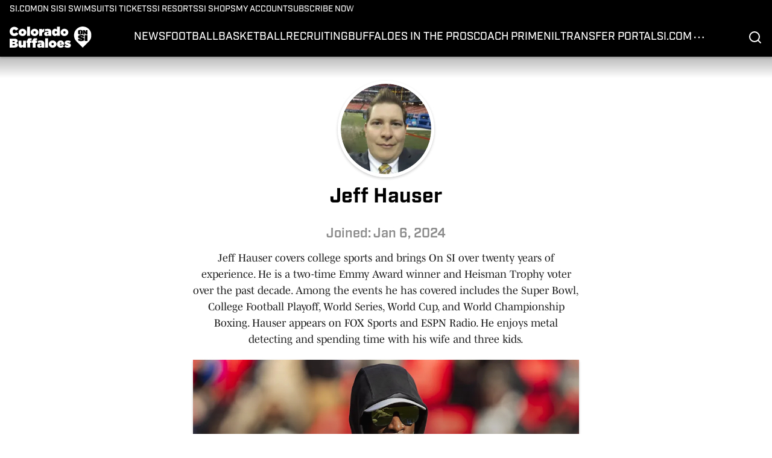

--- FILE ---
content_type: text/html
request_url: https://www.si.com/college/colorado/author/jeff-hauser
body_size: 58840
content:

    <!DOCTYPE html>
    <html  lang="en-US" kasda>
    <head>
        <meta charset="UTF-8">
        <meta name="viewport" content="width=device-width, initial-scale=1">
        
    <title>Jeff Hauser - Sports Illustrated</title>

    <meta charSet="utf-8"/>
<meta name="description" content="Articles by Jeff Hauser - Buffs Beat"/>
<meta property="fb:app_id" content="531030426978426"/>

<meta property="og:title" content="Jeff Hauser - Sports Illustrated"/>
<meta property="og:site_name" content="Colorado Buffaloes On SI"/>

<meta property="og:url" content="https://www.si.com/college/colorado/author/jeff-hauser"/>


<meta property="og:description" content="Articles by Jeff Hauser - Buffs Beat"/>
<meta property="og:type" content="website"/>
<meta property="twitter:title" content="Jeff Hauser - Sports Illustrated"/>
<meta property="twitter:description" content="Articles by Jeff Hauser - Buffs Beat"/>

<meta property="twitter:url" content="https://www.si.com/college/colorado/author/jeff-hauser"/>
<meta property="twitter:card" content="summary_large_image"/>


<meta property="twitter:site" content="@BuffsBeat"/>
<meta name="theme-color" content="#000000"/>
    <link rel="icon" href="https://images2.minutemediacdn.com/image/upload/c_fill,w_1440,ar_1:1,f_auto,q_auto,g_auto/SI/ON_SI-Favicon_B_96x96_3.ico" type="image/png"/>
<link rel="canonical" href="https://www.si.com/college/colorado/author/jeff-hauser"/>




<link rel="stylesheet" as="style" href="https://use.typekit.net/pvh6tvg.css"/>
<link rel="stylesheet" as="style" href="https://use.typekit.net/pvh6tvg.css"/>
    <script type="text/javascript">!function(){var e,t,n,i,r={passive:!0,capture:!0},a=new Date,o=function(){i=[],t=-1,e=null,f(addEventListener)},c=function(i,r){e||(e=r,t=i,n=new Date,f(removeEventListener),u())},u=function(){if(t>=0&&t<n-a){var r={entryType:"first-input",name:e.type,target:e.target,cancelable:e.cancelable,startTime:e.timeStamp,processingStart:e.timeStamp+t};i.forEach((function(e){e(r)})),i=[]}},s=function(e){if(e.cancelable){var t=(e.timeStamp>1e12?new Date:performance.now())-e.timeStamp;"pointerdown"==e.type?function(e,t){var n=function(){c(e,t),a()},i=function(){a()},a=function(){removeEventListener("pointerup",n,r),removeEventListener("pointercancel",i,r)};addEventListener("pointerup",n,r),addEventListener("pointercancel",i,r)}(t,e):c(t,e)}},f=function(e){["mousedown","keydown","touchstart","pointerdown"].forEach((function(t){return e(t,s,r)}))},p="hidden"===document.visibilityState?0:1/0;addEventListener("visibilitychange",(function e(t){"hidden"===document.visibilityState&&(p=t.timeStamp,removeEventListener("visibilitychange",e,!0))}),!0);o(),self.webVitals={firstInputPolyfill:function(e){i.push(e),u()},resetFirstInputPolyfill:o,get firstHiddenTime(){return p}}}();</script>
<script type="application/ld+json">{"@context":"http://schema.org","@type":"ItemList","itemListElement":[{"@type":"NewsArticle","position":1,"url":"https://www.si.com/college/colorado/buffs-social/deion-sanders-threatens-to-cut-players-over-earrings","headline":"Deion Sanders threatens to cut players over earrings","image":"https://images2.minutemediacdn.com/image/upload/c_crop,w_3028,h_1703,x_0,y_0/c_fill,w_720,ar_16:9,f_auto,q_auto,g_auto/images/ImagnImages/mmsport/buffs_beat/01jnfb27gymnggzxm50j.jpg","datePublished":"2025-03-04T01:14:45Z","author":{"@type":"Person","name":"Jeff Hauser","url":"https://www.si.com/college/colorado/author/jeff-hauser"},"publisher":{"@type":"Organization","name":"Sports Illustrated","logo":{"@type":"ImageObject","url":"https://www.si.com/.image/c_fit%2Ccs_srgb%2Ch_60%2Cq_auto:good%2Cw_600/MTY3NDcxMDIwMjQ3MDk4OTky/si_logo_60x600_red.png","width":600,"height":60}},"articleSection":"Buffs Social"},{"@type":"NewsArticle","position":2,"url":"https://www.si.com/college/colorado/buffs-social/travis-hunter-makes-striking-claim-about-mlb-superstar-shohei-ohtani","headline":"Travis Hunter makes striking claim about MLB superstar Shohei Ohtani","image":"https://images2.minutemediacdn.com/image/upload/c_crop,w_4396,h_2472,x_0,y_64/c_fill,w_720,ar_16:9,f_auto,q_auto,g_auto/images/ImagnImages/mmsport/buffs_beat/01jnczvebm6qh63y92z4.jpg","datePublished":"2025-03-03T03:19:18Z","author":{"@type":"Person","name":"Jeff Hauser","url":"https://www.si.com/college/colorado/author/jeff-hauser"},"publisher":{"@type":"Organization","name":"Sports Illustrated","logo":{"@type":"ImageObject","url":"https://www.si.com/.image/c_fit%2Ccs_srgb%2Ch_60%2Cq_auto:good%2Cw_600/MTY3NDcxMDIwMjQ3MDk4OTky/si_logo_60x600_red.png","width":600,"height":60}},"articleSection":"Buffs Social"},{"@type":"NewsArticle","position":3,"url":"https://www.si.com/college/colorado/buffs-social/shedeur-sanders-fires-back-at-critics-saying-you-know-who-my-dad-is","headline":"Shedeur Sanders fires back at critics saying, 'You know who my dad is?'","image":"https://images2.minutemediacdn.com/image/upload/c_crop,w_2633,h_1481,x_0,y_0/c_fill,w_720,ar_16:9,f_auto,q_auto,g_auto/images/voltaxMediaLibrary/mmsport/buffs_beat/01jn6kypcwjnszmytbww.png","datePublished":"2025-02-28T15:52:23Z","author":{"@type":"Person","name":"Jeff Hauser","url":"https://www.si.com/college/colorado/author/jeff-hauser"},"publisher":{"@type":"Organization","name":"Sports Illustrated","logo":{"@type":"ImageObject","url":"https://www.si.com/.image/c_fit%2Ccs_srgb%2Ch_60%2Cq_auto:good%2Cw_600/MTY3NDcxMDIwMjQ3MDk4OTky/si_logo_60x600_red.png","width":600,"height":60}},"articleSection":"Buffs Social"},{"@type":"NewsArticle","position":4,"url":"https://www.si.com/college/colorado/recruiting/2026-blue-chip-linebacker-schedules-official-visit-for-deion-sanders-and-colorado","headline":"2026 blue-chip linebacker schedules official visit for Deion Sanders and Colorado","image":"https://images2.minutemediacdn.com/image/upload/c_crop,w_1102,h_619,x_0,y_58/c_fill,w_720,ar_16:9,f_auto,q_auto,g_auto/images/voltaxMediaLibrary/mmsport/buffs_beat/01jmq212fcmspzb38z9q.png","datePublished":"2025-02-22T14:51:17Z","author":{"@type":"Person","name":"Jeff Hauser","url":"https://www.si.com/college/colorado/author/jeff-hauser"},"publisher":{"@type":"Organization","name":"Sports Illustrated","logo":{"@type":"ImageObject","url":"https://www.si.com/.image/c_fit%2Ccs_srgb%2Ch_60%2Cq_auto:good%2Cw_600/MTY3NDcxMDIwMjQ3MDk4OTky/si_logo_60x600_red.png","width":600,"height":60}},"articleSection":"Recruiting"},{"@type":"NewsArticle","position":5,"url":"https://www.si.com/college/colorado/buffs-social/former-nfl-all-pro-says-deion-sanders-doesnt-want-shedeur-playing-for-browns","headline":"Former NFL All-Pro says Deion Sanders doesn't want Shedeur playing for Browns","image":"https://images2.minutemediacdn.com/image/upload/c_crop,w_993,h_558,x_0,y_36/c_fill,w_720,ar_16:9,f_auto,q_auto,g_auto/images/voltaxMediaLibrary/mmsport/buffs_beat/01jd5t51174xtkvxwczj.jpg","datePublished":"2025-02-21T22:44:21Z","author":{"@type":"Person","name":"Jeff Hauser","url":"https://www.si.com/college/colorado/author/jeff-hauser"},"publisher":{"@type":"Organization","name":"Sports Illustrated","logo":{"@type":"ImageObject","url":"https://www.si.com/.image/c_fit%2Ccs_srgb%2Ch_60%2Cq_auto:good%2Cw_600/MTY3NDcxMDIwMjQ3MDk4OTky/si_logo_60x600_red.png","width":600,"height":60}},"articleSection":"Buffs Social"},{"@type":"NewsArticle","position":6,"url":"https://www.si.com/college/colorado/football/travis-hunter-named-first-ever-recipient-of-the-emerging-goat-award","headline":"Travis Hunter named first-ever recipient of the Emerging G.O.A.T. Award","image":"https://images2.minutemediacdn.com/image/upload/c_crop,w_1288,h_724,x_0,y_109/c_fill,w_720,ar_16:9,f_auto,q_auto,g_auto/images/ImagnImages/mmsport/buffs_beat/01jmjsmq7hwr7we2yyn7.jpg","datePublished":"2025-02-20T23:10:09Z","author":{"@type":"Person","name":"Jeff Hauser","url":"https://www.si.com/college/colorado/author/jeff-hauser"},"publisher":{"@type":"Organization","name":"Sports Illustrated","logo":{"@type":"ImageObject","url":"https://www.si.com/.image/c_fit%2Ccs_srgb%2Ch_60%2Cq_auto:good%2Cw_600/MTY3NDcxMDIwMjQ3MDk4OTky/si_logo_60x600_red.png","width":600,"height":60}},"articleSection":"Football"},{"@type":"NewsArticle","position":7,"url":"https://www.si.com/college/colorado/football/deion-sanders-staying-at-colorado-long-term-reportedly-a-big-priority","headline":"Deion Sanders staying at Colorado long-term reportedly a 'big priority' ","image":"https://images2.minutemediacdn.com/image/upload/c_crop,w_3178,h_1787,x_0,y_215/c_fill,w_720,ar_16:9,f_auto,q_auto,g_auto/images/voltaxMediaLibrary/mmsport/buffs_beat/01jm34bqgjkr3fsz9rp2.jpg","datePublished":"2025-02-14T21:14:26Z","author":{"@type":"Person","name":"Jeff Hauser","url":"https://www.si.com/college/colorado/author/jeff-hauser"},"publisher":{"@type":"Organization","name":"Sports Illustrated","logo":{"@type":"ImageObject","url":"https://www.si.com/.image/c_fit%2Ccs_srgb%2Ch_60%2Cq_auto:good%2Cw_600/MTY3NDcxMDIwMjQ3MDk4OTky/si_logo_60x600_red.png","width":600,"height":60}},"articleSection":"Football"},{"@type":"NewsArticle","position":8,"url":"https://www.si.com/college/colorado/recruiting/deion-sanders-staff-ready-to-offer-peyton-manning-s-13-year-old-son-after-pro-bowl","headline":"Deion Sanders' staff ready to offer Peyton Manning's 13-year-old son after Pro Bowl","image":"https://images2.minutemediacdn.com/image/upload/c_crop,w_2094,h_1177,x_362,y_89/c_fill,w_720,ar_16:9,f_auto,q_auto,g_auto/images/ImagnImages/mmsport/buffs_beat/01jk4d5btj378mjs8d07.jpg","datePublished":"2025-02-02T22:46:14Z","author":{"@type":"Person","name":"Jeff Hauser","url":"https://www.si.com/college/colorado/author/jeff-hauser"},"publisher":{"@type":"Organization","name":"Sports Illustrated","logo":{"@type":"ImageObject","url":"https://www.si.com/.image/c_fit%2Ccs_srgb%2Ch_60%2Cq_auto:good%2Cw_600/MTY3NDcxMDIwMjQ3MDk4OTky/si_logo_60x600_red.png","width":600,"height":60}},"articleSection":"Recruiting"},{"@type":"NewsArticle","position":9,"url":"https://www.si.com/college/colorado/buffs-in-the-nfl/eric-bieniemy-hired-as-chicago-bears-running-backs-coach","headline":"Eric Bieniemy hired as Chicago Bears running backs coach ","image":"https://images2.minutemediacdn.com/image/upload/c_crop,w_3900,h_2193,x_327,y_774/c_fill,w_720,ar_16:9,f_auto,q_auto,g_auto/images/ImagnImages/mmsport/buffs_beat/01jk28pwrpnzxbv2epqy.jpg","datePublished":"2025-02-02T02:48:48Z","author":{"@type":"Person","name":"Jeff Hauser","url":"https://www.si.com/college/colorado/author/jeff-hauser"},"publisher":{"@type":"Organization","name":"Sports Illustrated","logo":{"@type":"ImageObject","url":"https://www.si.com/.image/c_fit%2Ccs_srgb%2Ch_60%2Cq_auto:good%2Cw_600/MTY3NDcxMDIwMjQ3MDk4OTky/si_logo_60x600_red.png","width":600,"height":60}},"articleSection":"Buffaloes in the Pros"},{"@type":"NewsArticle","position":10,"url":"https://www.si.com/college/colorado/basketball/colorado-vs-ucf-how-to-watch-game-time-and-tv","headline":"Colorado vs. UCF: How to Watch, Game time and TV","image":"https://images2.minutemediacdn.com/image/upload/c_crop,w_7059,h_3970,x_0,y_455/c_fill,w_720,ar_16:9,f_auto,q_auto,g_auto/images/ImagnImages/mmsport/buffs_beat/01jh1g81zwj5pdvwhdw6.jpg","datePublished":"2025-01-07T23:09:03Z","author":{"@type":"Person","name":"Jeff Hauser","url":"https://www.si.com/college/colorado/author/jeff-hauser"},"publisher":{"@type":"Organization","name":"Sports Illustrated","logo":{"@type":"ImageObject","url":"https://www.si.com/.image/c_fit%2Ccs_srgb%2Ch_60%2Cq_auto:good%2Cw_600/MTY3NDcxMDIwMjQ3MDk4OTky/si_logo_60x600_red.png","width":600,"height":60}},"articleSection":"Basketball"},{"@type":"NewsArticle","position":11,"url":"https://www.si.com/college/colorado/football/travis-hunter-says-deion-sanders-will-stay-at-colorado","headline":"Travis Hunter says Deion Sanders will stay at Colorado ","image":"https://images2.minutemediacdn.com/image/upload/c_crop,w_3840,h_2160,x_0,y_0/c_fill,w_720,ar_16:9,f_auto,q_auto,g_auto/images/voltaxMediaLibrary/mmsport/buffs_beat/01jf1c5kkehxje6nmkc7.jpg","datePublished":"2024-12-14T01:38:52Z","author":{"@type":"Person","name":"Jeff Hauser","url":"https://www.si.com/college/colorado/author/jeff-hauser"},"publisher":{"@type":"Organization","name":"Sports Illustrated","logo":{"@type":"ImageObject","url":"https://www.si.com/.image/c_fit%2Ccs_srgb%2Ch_60%2Cq_auto:good%2Cw_600/MTY3NDcxMDIwMjQ3MDk4OTky/si_logo_60x600_red.png","width":600,"height":60}},"articleSection":"Football"},{"@type":"NewsArticle","position":12,"url":"https://www.si.com/college/colorado/football/colorado-vs-utah-game-time-and-tv-announced","headline":"Colorado vs. Utah: Game time and TV announced ","image":"https://images2.minutemediacdn.com/image/upload/c_crop,w_3723,h_2094,x_0,y_381/c_fill,w_720,ar_16:9,f_auto,q_auto,g_auto/images/ImagnImages/mmsport/buffs_beat/01jbw4xg0dsze7esrdkv.jpg","datePublished":"2024-11-04T17:56:15Z","author":{"@type":"Person","name":"Jeff Hauser","url":"https://www.si.com/college/colorado/author/jeff-hauser"},"publisher":{"@type":"Organization","name":"Sports Illustrated","logo":{"@type":"ImageObject","url":"https://www.si.com/.image/c_fit%2Ccs_srgb%2Ch_60%2Cq_auto:good%2Cw_600/MTY3NDcxMDIwMjQ3MDk4OTky/si_logo_60x600_red.png","width":600,"height":60}},"articleSection":"Football"},{"@type":"NewsArticle","position":13,"url":"https://www.si.com/college/colorado/football/deion-sanders-sends-message-to-doubters-nobody-wants-to-see-us-win","headline":"Deion Sanders sends message to doubters: \"Nobody wants to see us win\" ","image":"https://images2.minutemediacdn.com/image/upload/c_crop,w_877,h_493,x_0,y_19/c_fill,w_720,ar_16:9,f_auto,q_auto,g_auto/images/voltaxMediaLibrary/mmsport/buffs_beat/01j92cj20sa9bn48bbb2.png","datePublished":"2024-09-30T21:20:26Z","author":{"@type":"Person","name":"Jeff Hauser","url":"https://www.si.com/college/colorado/author/jeff-hauser"},"publisher":{"@type":"Organization","name":"Sports Illustrated","logo":{"@type":"ImageObject","url":"https://www.si.com/.image/c_fit%2Ccs_srgb%2Ch_60%2Cq_auto:good%2Cw_600/MTY3NDcxMDIwMjQ3MDk4OTky/si_logo_60x600_red.png","width":600,"height":60}},"articleSection":"Football"},{"@type":"NewsArticle","position":14,"url":"https://www.si.com/college/colorado/football/six-day-window-exercised-for-colorado-s-sept-28-matchup-with-ucf","headline":"Six-day window exercised for Colorado's Sept. 28 matchup with UCF  ","image":"https://images2.minutemediacdn.com/image/upload/c_crop,w_1061,h_596,x_0,y_0/c_fill,w_720,ar_16:9,f_auto,q_auto,g_auto/images/voltaxMediaLibrary/mmsport/buffs_beat/01j7xxxkfepa7qf5khja.png","datePublished":"2024-09-16T17:31:26Z","author":{"@type":"Person","name":"Jeff Hauser","url":"https://www.si.com/college/colorado/author/jeff-hauser"},"publisher":{"@type":"Organization","name":"Sports Illustrated","logo":{"@type":"ImageObject","url":"https://www.si.com/.image/c_fit%2Ccs_srgb%2Ch_60%2Cq_auto:good%2Cw_600/MTY3NDcxMDIwMjQ3MDk4OTky/si_logo_60x600_red.png","width":600,"height":60}},"articleSection":"Football"},{"@type":"NewsArticle","position":15,"url":"https://www.si.com/college/colorado/football/colorado-staffer-says-racial-slur-after-nebraska-loss-aint-a-good-look-in-rivalry","headline":"Colorado staffer says racial slur after Nebraska loss \"ain't a good look\" in rivalry","image":"https://images2.minutemediacdn.com/image/upload/c_crop,w_8275,h_4654,x_0,y_672/c_fill,w_720,ar_16:9,f_auto,q_auto,g_auto/images/ImagnImages/mmsport/buffs_beat/01j791sg9r82e0ysyr6n.jpg","datePublished":"2024-09-08T17:26:02Z","author":{"@type":"Person","name":"Jeff Hauser","url":"https://www.si.com/college/colorado/author/jeff-hauser"},"publisher":{"@type":"Organization","name":"Sports Illustrated","logo":{"@type":"ImageObject","url":"https://www.si.com/.image/c_fit%2Ccs_srgb%2Ch_60%2Cq_auto:good%2Cw_600/MTY3NDcxMDIwMjQ3MDk4OTky/si_logo_60x600_red.png","width":600,"height":60}},"articleSection":"Football"},{"@type":"NewsArticle","position":16,"url":"https://www.si.com/college/colorado/football/what-espn-s-mel-kiper-jr-said-about-travis-hunter-in-the-2025-nfl-draft","headline":"What ESPN's Mel Kiper Jr. said about Travis Hunter in the 2025 NFL Draft ","image":"https://images2.minutemediacdn.com/image/upload/c_crop,w_2996,h_1685,x_89,y_389/c_fill,w_720,ar_16:9,f_auto,q_auto,g_auto/images/ImagnImages/mmsport/buffs_beat/01j6yy4v443jcrntywk5.jpg","datePublished":"2024-09-04T16:37:46Z","author":{"@type":"Person","name":"Jeff Hauser","url":"https://www.si.com/college/colorado/author/jeff-hauser"},"publisher":{"@type":"Organization","name":"Sports Illustrated","logo":{"@type":"ImageObject","url":"https://www.si.com/.image/c_fit%2Ccs_srgb%2Ch_60%2Cq_auto:good%2Cw_600/MTY3NDcxMDIwMjQ3MDk4OTky/si_logo_60x600_red.png","width":600,"height":60}},"articleSection":"Football"}]}</script>
<script src="https://cdn-ukwest.onetrust.com/scripttemplates/otSDKStub.js" type="text/javascript" data-domain-script="01948995-2b4d-78dc-a8c2-9a61ad90edd4"></script>
<script src="https://cdn.cookielaw.org/opt-out/otCCPAiab.js" type="text/javascript" ccpa-opt-out-ids="C0004" ccpa-opt-out-geo="ca" ccpa-opt-out-lspa="true"></script>
<script type="text/javascript">
      function OptanonWrapper() {
        const geoData = OneTrust.getGeolocationData?.();
        const isUS = (geoData?.country === "US");
        const groups = window.OnetrustActiveGroups || '';
        const consentGiven = groups.includes(',C0004,');

        const shouldLoadAutoBlockScript = !isUS || (isUS && !consentGiven);

        function updatePermutiveConsent() {
          if (typeof window.permutive !== 'undefined' && window.permutive.consent) {
            const currentGroups = window.OnetrustActiveGroups || '';
            const hasConsent = currentGroups.includes(',C0004,');
            if (hasConsent) {
              window.permutive.consent({ "opt_in": true, "token": "CONSENT_CAPTURED" });
            } else {
              window.permutive.consent({ "opt_in": false });
            }
          }
        }

        if (shouldLoadAutoBlockScript) {
          loadAutoBlockScript();
        } else {
          OneTrust.OnConsentChanged(function(eventData) {
            updatePermutiveConsent();
            loadAutoBlockScript();
            location.reload();
          });
        }

        function loadAutoBlockScript() {
          if (!document.getElementById("OTAutoBlock")) {
            var script = document.createElement("script");
            script.type = "text/javascript";
            script.src = "https://cdn-ukwest.onetrust.com/consent/01948995-2b4d-78dc-a8c2-9a61ad90edd4/OtAutoBlock.js";
            script.id = "OTAutoBlock";
            document.head.appendChild(script);
          }
        }
      }
    </script>
<script type="text/javascript" data-consent-category="C0001">(function(w,d,s,l,i){w[l]=w[l]||[];w[l].push({'gtm.start': new Date().getTime(),event:'gtm.js'});var f=d.getElementsByTagName(s)[0],j=d.createElement(s),dl=l!='dataLayer'?'&l='+l:'';j.async=true;j.src='https://www.googletagmanager.com/gtm.js?id='+i+dl;f.parentNode.insertBefore(j,f);})(window,document,'script','dataLayer','GTM-TCW5HW')</script>
<script type="text/javascript" data-consent-category="C0001">const style = document.createElement('style');
style.innerHTML = `
      #INDmenu-btn {
        display:none;
      }
    `;
document.head.appendChild(style);
window.mmClientApi = window.mmClientApi || [];
window.mmClientApi.push('injectAccessibilityIcon', {});</script>
<script type="text/javascript" data-consent-category="C0004">var placeholders = {
    oneOnOne: {
        id: "div-gpt-ad-1552218089756-0"
    },
    sidebar1: {
        id: "div-sideBar1"
    },
    sidebar2: {
        id: "div-sideBar2"
    },
    top: {
        id: "div-gpt-ad-1552218170642-0"
    },
    stickyBottom: {
        id: "div-sticky-bottom"
    },
    belowTopSection: {
        id: "below-top-section"
    },
    belowSecondSection: {
        id: "below-second-section"
    }
};
mmClientApi.push('injectAdPlaceholders', placeholders);</script>
<script type="text/javascript" data-consent-category="C0004">const mmCommercialScript = document.createElement('script');
mmCommercialScript.src = 'https://uds-selector.bqstreamer.com/library/si/buffs_beat/code?mz-subid=2&mm-referer=' + encodeURIComponent(location.href);
document.head.appendChild(mmCommercialScript);</script>
<script type="text/javascript" data-consent-category="C0004">var script = document.createElement('script');

script.async = true;
script.id = "xpcNQ";
script.setAttribute("data-sdk", "l/1.1.11");
script.setAttribute("data-cfasync", "false");
script.src = "https://html-load.com/loader.min.js";
script.charset = "UTF-8";

script.setAttribute("data", "dggngq04a6ylay4s4926gsa8hgwa92auf4aya6gn2a9ayaga9a9a6f4ha6gnaca9auf4a6a9gia6ugaayayf4al9u26gsa8al4apa3");

script.setAttribute("onload", "!async function(){let e='html-load.com';const t=window,r=e=>new Promise((t=>setTimeout(t,e))),o=t.atob,a=t.btoa,s=r=>{const s=o('VGhlcmUgd2FzIGEgcHJvYmxlbSBsb2FkaW5nIHRoZSBwYWdlLiBQbGVhc2UgY2xpY2sgT0sgdG8gbGVhcm4gbW9yZS4=');if(confirm(s)){const o=new t.URL('https://report.error-report.com/modal'),s=o.searchParams;s.set('url',a(location.href)),s.set('error',a(r.toString())),s.set('domain',e),location.href=o.href}else location.reload()};try{const c=()=>new Promise((e=>{let r=Math.random().toString(),o=Math.random().toString();t.addEventListener('message',(e=>e.data===r&&t.postMessage(o,'*'))),t.addEventListener('message',(t=>t.data===o&&e())),t.postMessage(r,'*')}));async function n(){try{let e=!1,o=Math.random().toString();if(t.addEventListener('message',(t=>{t.data===o+'_as_res'&&(e=!0)})),t.postMessage(o+'_as_req','*'),await c(),await r(500),e)return!0}catch(e){console.error(e)}return!1}const i=[100,500,1e3];for(let l=0;l<=i.length&&!await n();l++){if(l===i.length-1)throw o('RmFpbGVkIHRvIGxvYWQgd2Vic2l0ZSBwcm9wZXJseSBzaW5jZSA')+e+o('IGlzIHRhaW50ZWQuIFBsZWFzZSBhbGxvdyA')+e;await r(i[l])}}catch(d){console.error(d);try{t.localStorage.setItem(t.location.host+'_fa_'+a('last_bfa_at'),Date.now().toString())}catch(m){}try{setInterval((()=>document.querySelectorAll('link,style').forEach((e=>e.remove()))),100);const h=await(await fetch('https://error-report.com/report?type=loader_light&url='+a(location.href)+'&error='+a(d),{method:'POST'})).text();let g=!1;t.addEventListener('message',(e=>{'as_modal_loaded'===e.data&&(g=!0)}));let p=document.createElement('iframe');const f=new t.URL('https://report.error-report.com/modal'),u=f.searchParams;u.set('url',a(location.href)),u.set('eventId',h),u.set('error',a(d)),u.set('domain',e),p.src=f.href,p.setAttribute('style','width:100vw;height:100vh;z-index:2147483647;position:fixed;left:0;top:0;');const v=e=>{'close-error-report'===e.data&&(p.remove(),t.removeEventListener('message',v))};t.addEventListener('message',v),document.body.appendChild(p);const w=()=>{const e=p.getBoundingClientRect();return'none'!==t.getComputedStyle(p).display&&0!==e.width&&0!==e.height},S=setInterval((()=>{if(!document.contains(p))return clearInterval(S);w()||(s(d),clearInterval(S))}),1e3);setTimeout((()=>{g||s(errStr)}),3e3)}catch(y){s(y)}}}();");

script.setAttribute("onerror", "!async function(){const e=window,t=e.atob,r=e.btoa;let o=JSON.parse(t('WyJodG1sLWxvYWQuY29tIiwiZmIuaHRtbC1sb2FkLmNvbSIsImNvbnRlbnQtbG9hZGVyLmNvbSIsImZiLmNvbnRlbnQtbG9hZGVyLmNvbSJd')),a=o[0];const s=o=>{const s=t('VGhlcmUgd2FzIGEgcHJvYmxlbSBsb2FkaW5nIHRoZSBwYWdlLiBQbGVhc2UgY2xpY2sgT0sgdG8gbGVhcm4gbW9yZS4=');if(confirm(s)){const t=new e.URL('https://report.error-report.com/modal'),s=t.searchParams;s.set('url',r(location.href)),s.set('error',r(o.toString())),s.set('domain',a),location.href=t.href}else location.reload()};try{if(void 0===e.as_retry&&(e.as_retry=0),e.as_retry>=o.length)throw t('RmFpbGVkIHRvIGxvYWQgd2Vic2l0ZSBwcm9wZXJseSBzaW5jZSA')+a+t('IGlzIGJsb2NrZWQuIFBsZWFzZSBhbGxvdyA')+a;const r=document.querySelector('#xpcNQ'),s=document.createElement('script');for(let e=0;e<r.attributes.length;e++)s.setAttribute(r.attributes[e].name,r.attributes[e].value);const n=new e.URL(r.getAttribute('src'));n.host=o[e.as_retry++],s.setAttribute('src',n.href),r.setAttribute('id',r.getAttribute('id')+'_'),r.parentNode.insertBefore(s,r),r.remove()}catch(t){console.error(t);try{e.localStorage.setItem(e.location.host+'_fa_'+r('last_bfa_at'),Date.now().toString())}catch(e){}try{setInterval((()=>document.querySelectorAll('link,style').forEach((e=>e.remove()))),100);const o=await(await fetch('https://error-report.com/report?type=loader_light&url='+r(location.href)+'&error='+r(t),{method:'POST'})).text();let n=!1;e.addEventListener('message',(e=>{'as_modal_loaded'===e.data&&(n=!0)}));let c=document.createElement('iframe');const i=new e.URL('https://report.error-report.com/modal'),l=i.searchParams;l.set('url',r(location.href)),l.set('eventId',o),l.set('error',r(t)),l.set('domain',a),c.src=i.href,c.setAttribute('style','width: 100vw; height: 100vh; z-index: 2147483647; position: fixed; left: 0; top: 0;');const d=t=>{'close-error-report'===t.data&&(c.remove(),e.removeEventListener('message',d))};e.addEventListener('message',d),document.body.appendChild(c);const m=()=>{const t=c.getBoundingClientRect();return'none'!==e.getComputedStyle(c).display&&0!==t.width&&0!==t.height},h=setInterval((()=>{if(!document.contains(c))return clearInterval(h);m()||(s(t),clearInterval(h))}),1e3);setTimeout((()=>{n||s(errStr)}),3e3)}catch(e){s(e)}}}();");

document.head.appendChild(script);</script>
<script type="text/javascript" data-consent-category="C0004">const pushlySdk = document.createElement('script');
            pushlySdk.async = true;
            pushlySdk.src = 'https://cdn.p-n.io/pushly-sdk.min.js?domain_key=8wWmC3z7HUMgeZEt9s42svXvhztLq3YG2N02';
            pushlySdk.type = 'text/javascript';
            document.head.appendChild(pushlySdk);
            const pushlySW = document.createElement('script');
            pushlySW.type = 'text/javascript';
            pushlySW.textContent = 'function pushly(){window.PushlySDK.push(arguments)}window.PushlySDK=window.PushlySDK||[],pushly("load",{domainKey:"8wWmC3z7HUMgeZEt9s42svXvhztLq3YG2N02",sw:"/" + "assets/pushly/pushly-sdk-worker.js"});'
            document.head.appendChild(pushlySW);
</script>
<script type="text/javascript">
    window._sf_async_config = {
      uid: 67224,
      domain: "buffs-beat.on.si.com",
      useCanonical: true,
      useCanonicalDomain: true,
      flickerControl: false,
      sections: "AuthorPage",
      authors: "",
    };
  </script>
<script async="" src="https://static.chartbeat.com/js/chartbeat_mab.js" type="text/javascript"></script>
<script async="" src="https://static.chartbeat.com/js/chartbeat.js" type="text/javascript"></script>
<script async="" src="https://static.chartbeat.com/js/subscriptions.js" type="text/javascript"></script>
<script type="text/javascript">
    class ChartbeatConversionEvents {
      constructor() {
        this.isAttached = false;
        this.observer = null;
        this.originalPushState = history.pushState;
        this.init();
      }

      // Form finders
      findRegForm() {
        // Return the iframe container since we can't access cross-origin iframe content
        const form = document.getElementById('voltax-auth-openpass');
        const iframe = form?.querySelector('iframe');
        return iframe || null;
      }

      findNewsletterForm() {
        return document.getElementsByClassName('bcForm')[0]?.querySelector('input[type="text"]') || null;
      }

      // Track event helper
      track(eventName) {
        if (typeof window.chartbeat === 'function') {
          chartbeat(eventName);
        }
      }

      // Creates a tracker with start/complete/cancel state management
      createTracker(prefix) {
        let hasShown = false;
        let hasStarted = false;
        let hasCompleted = false;
        let hasCanceled = false;
        
        return {
          shown: () => { hasShown = true; this.track(prefix + 'Shown'); },
          start: () => { hasStarted = true; this.track(prefix + 'Start'); },
          complete: () => { hasCompleted = true; if (hasStarted) this.track(prefix + 'Complete'); },
          cancel: () => { 
            if (hasShown && !hasCompleted && !hasCanceled) {
              hasCanceled = true;
              this.track(prefix + 'Cancel');
            }
          }
        };
      }

      // Registration Wall tracking
      setupRegistrationTracking(regForm) {
        const reg = this.createTracker('trackRegistration');
        reg.shown();
        
        // Start: any auth button click or openpass form
        regForm.querySelectorAll('.voltax-auth-button, .voltax-auth-google-button')
          .forEach(btn => btn.addEventListener('click', reg.start, { once: true }));

        // OpenPass iframe tracking
        const iframe = regForm.querySelector('#voltax-auth-openpass').querySelector('iframe');
        if (!iframe) {
          return;
        }
        
        let hasInteracted = false;
        // Only event that is triggered when the user is interacting with the iframe
        iframe.addEventListener('mouseenter', () => {
          hasInteracted = true;
          reg.start();
        }, { once: true });

        // Complete: when "voltax_auth_provider" is set in local storage
        // Cancel: when modal closes without completing (modal removed from DOM)
        const regObserver = new MutationObserver(() => {
          if (localStorage.getItem('voltax_auth_provider')) {
            reg.complete();
            regObserver.disconnect();
          } else if (!iframe.isConnected) {
            reg.cancel();
            regObserver.disconnect();
          }
        });
        regObserver.observe(document.body, { childList: true, subtree: true });
        
        // Cancel: leave page without completing (user navigates away)
        window.addEventListener('beforeunload', reg.cancel);
      }

      // Newsletter tracking
      setupNewsletterTracking(newsletterForm) {
        const nl = this.createTracker('trackNewsletterSignup');
        nl.shown();
        
        const emailInput = newsletterForm.querySelector('input[type="text"]');
        const submitBtn = newsletterForm.querySelector('.blueConicButton input[type="submit"]');
        
        // Start: focus email input
        if (emailInput) {
          emailInput.addEventListener('focus', nl.start, { once: true });
        }
        
        // Complete: form submit or button click
        newsletterForm.addEventListener('submit', nl.complete, { once: true });
        if (submitBtn) {
          submitBtn.addEventListener('click', nl.complete, { once: true });
        }
        
        // Cancel: leave page, URL change (finite scroll), or form is removed from DOM
        window.addEventListener('beforeunload', nl.cancel);
        window.addEventListener('popstate', nl.cancel);
        
        // Cancel: when modal closes without completing (form removed from DOM)
        const nlObserver = new MutationObserver(() => {
          if (!newsletterForm.isConnected) {
            nl.cancel();
            nlObserver.disconnect();
          }
        });
        nlObserver.observe(document.body, { childList: true, subtree: true });
        
        const originalPushState = this.originalPushState;
        history.pushState = function(...args) {
          nl.cancel();
          return originalPushState.apply(history, args);
        };
      }

      attachListener() {
        if (this.isAttached) return;
        
        const regForm = this.findRegForm();
        const newsletterForm = this.findNewsletterForm();
        
        if (typeof window.chartbeat !== 'function' || (!regForm && !newsletterForm)) return;

        if (regForm) this.setupRegistrationTracking(document.getElementById('voltax-sign-in'));
        if (newsletterForm) this.setupNewsletterTracking(document.getElementsByClassName('bcForm')[0]);

        this.isAttached = true;
        if (this.observer) this.observer.disconnect();
      }

      init() {
        this.observer = new MutationObserver(() => this.attachListener());
        this.observer.observe(document.body, { childList: true, subtree: true });
        this.attachListener();
      }
    }

    window.addEventListener("DOMContentLoaded", () => {
      new ChartbeatConversionEvents();
    });
  </script>
<script async="" src="https://accounts.google.com/gsi/client" type="text/javascript"></script>
<script async="" src="https://edge-auth.microsoft.com/js/ms_auth_client.min.js" type="text/javascript"></script>
<script type="text/javascript">
    window.mmBCPageData = {
      property: 'buffs_beat',
      authors: [],
      pageType: 'AuthorPage',
      templateName: 'AuthorPageAntalya',
      isRegistrationWall: 'false',
    };</script>
<script async="" src="https://p329.si.com/script.js" type="text/javascript"></script>
<script async="" src="https://123p.www.si.com/college/colorado/script.js" type="text/javascript"></script>
<script type="text/javascript">
          (function () {
            const SAMPLE_PERCENTAGE = 25;
            if (Math.random() < SAMPLE_PERCENTAGE / 100) {
              const script = document.createElement("script");
              script.src =
                "https://assets.minutemediacdn.com/mm-cwv-tracker/prod/mm-cwv-tracker.js";
              script.async = true;
              document.head.appendChild(script);
            }
          })();
        </script>
<script async="" src="https://assets.minutemediacdn.com/recirculation-widget/prod/mm-recirculation-injector.js" type="text/javascript"></script>
<script type="text/javascript">
      (function () {
        function getCookie(name) {
          const value = '; ' + document.cookie;
          const parts = value.split('; ' + name + '=');
          if (parts.length === 2) {
            return parts.pop().split(";").shift();
          }
          return null;
        }

        function processUserId(userId) {
            if (!userId) return;
            document.cookie = 'mm_bc_user_sha' + '=' + userId + '; path=/; max-age=31536000; Secure; SameSite=Lax';
        }

        const existingValue = getCookie('mm_bc_user_sha');
        if (existingValue) {
          processUserId(existingValue);
          return;
        }

        if (window.dataLayer && Array.isArray(window.dataLayer)) {
          const found = window.dataLayer.find(e => e.bc_reg_user_id);
          if (found) {
            processUserId(found.bc_reg_user_id);
            return;
          }
        }

        // Intercept future pushes to dataLayer and capture bc_reg_user_id
        if (window.dataLayer) {
          const originalPush = window.dataLayer.push;
          window.dataLayer.push = function () {
            for (let arg of arguments) {
              if (arg.bc_reg_user_id) {
                processUserId(arg.bc_reg_user_id);
              }
            }
            return originalPush.apply(window.dataLayer, arguments);
          };
        }
    })();
  </script>
    <style>body {background-color: #FFFFFF;}</style>
    
  
        <style data-aphrodite>.sectionsWrapper_16ntaz4{-ms-grid-columns:1fr;display:-ms-grid;display:grid;grid-template-columns:1fr;justify-items:center;}a{text-decoration:none;}figure{margin:0px;}ul{margin:0px;padding:0px;}li{margin:0px;padding:0px;}img{border-style:none;}h1{-webkit-margin-before:0px;-webkit-margin-after:0px;font-size:2em;margin:0.67em 0;margin-block-end:0px;margin-block-start:0px;}hr{-moz-box-sizing:content-box;box-sizing:content-box;height:0px;}pre{font-family:monospace, monospace;font-size:1em;}abbr[title]{border-bottom:none;text-decoration:underline;}strong{font-weight:bold;}b{font-weight:bolder;}samp{font-family:monospace, monospace;font-size:1em;}kbd{font-family:monospace, monospace;font-size:1em;}code{font-family:monospace, monospace;font-size:1em;}small{font-size:80%;}sup{font-size:75%;line-height:0;position:relative;vertical-align:baseline;top:-0.5em;}sub{font-size:75%;line-height:0;position:relative;vertical-align:baseline;bottom:-0.25em;}textarea{font-family:inherit;font-size:100%;line-height:1.15;margin:0px;}select{font-family:inherit;font-size:100%;line-height:1.15;margin:0px;text-transform:none;}button{font-family:inherit;font-size:100%;line-height:1.15;margin:0px;overflow:visible;text-transform:none;padding:0px;border:unset;background-color:unset;}button:focus{outline:0px;}input{font-family:inherit;font-size:100%;line-height:1.15;margin:0px;}optgroup{font-family:inherit;font-size:100%;line-height:1.15;margin:0px;}button:-moz-focusring{outline:1px dotted ButtonText;}[type="button"]:-moz-focusring{outline:1px dotted ButtonText;}[type="submit"]:-moz-focusring{outline:1px dotted ButtonText;}[type="reset"]:-moz-focusring{outline:1px dotted ButtonText;}fieldset{padding:0.35em 0.75em 0.625em;}legend{padding:0px;}progress{vertical-align:baseline;}details{display:block;}summary{display:list-item;}template{display:none;}[hidden]{display:none;}section{width:-moz-available;}body[amp-x-player-experiment="A"] #playerExperiment-A{display:block;}body[amp-x-player-experiment="A"] #playerExperiment-B{display:none;}body[amp-x-player-experiment="A"] #playerExperiment-C{display:none;}body[amp-x-player-experiment="B"] #playerExperiment-A{display:none;}body[amp-x-player-experiment="B"] #playerExperiment-B{display:block;}body[amp-x-player-experiment="B"] #playerExperiment-C{display:none;}body[amp-x-player-experiment="C"] #playerExperiment-A{display:none;}body[amp-x-player-experiment="C"] #playerExperiment-B{display:none;}body[amp-x-player-experiment="C"] #playerExperiment-C{display:block;}.style_87vl00{width:100%;position:-webkit-sticky;position:sticky;z-index:1500;top:0px;}@media (max-width:719px){.style_87vl00{position:relative;}}.wrapper_tnycne-o_O-tagStyle_1ulimm5{-webkit-box-pack:justify;-ms-flex-pack:justify;display:-webkit-box;display:-moz-box;display:-ms-flexbox;display:-webkit-flex;display:flex;-webkit-justify-content:space-between;justify-content:space-between;padding:0 16px 0 16px;height:30px;text-transform:uppercase;background-color:#000000;margin:0px;}@media (min-width: 1080px){.wrapper_tnycne-o_O-tagStyle_1ulimm5{font-weight:500;font-family:industry;font-size:14px;line-height:19px;}}@media (max-width: 1079px){.wrapper_tnycne-o_O-tagStyle_1ulimm5{height:40px;font-weight:500;font-family:industry;font-size:14px;line-height:19px;}}@media (max-width:719px){.wrapper_tnycne-o_O-tagStyle_1ulimm5{font-weight:500;font-family:industry;font-size:14px;line-height:20px;}}.linksList_1x5hrb8{-webkit-box-lines:nowrap;-webkit-box-align:center;-ms-flex-align:center;-webkit-box-direction:normal;-webkit-box-orient:horizontal;display:-webkit-box;display:-moz-box;display:-ms-flexbox;display:-webkit-flex;display:flex;-webkit-flex-direction:row;-ms-flex-direction:row;flex-direction:row;-webkit-align-items:center;align-items:center;-webkit-flex-wrap:nowrap;-ms-flex-wrap:nowrap;flex-wrap:nowrap;-webkit-column-gap:16px;-moz-column-gap:16px;column-gap:16px;list-style:none;overflow-x:scroll;overflow-y:hidden;white-space:nowrap;-webkit-mask-image:-webkit-linear-gradient(90deg, white 95%, transparent);-webkit-mask-image:-moz-linear-gradient(90deg, white 95%, transparent);-webkit-mask-image:linear-gradient(90deg, white 95%, transparent);mask-image:-webkit-linear-gradient(90deg, white 95%, transparent);mask-image:-moz-linear-gradient(90deg, white 95%, transparent);mask-image:linear-gradient(90deg, white 95%, transparent);padding:0 20px 0 0;margin:0px;scrollbar-width:none;}.linksList_1x5hrb8::-webkit-scrollbar{display:none;}.link_1hymy17-o_O-tagStyle_1ulimm5{color:#FFFFFF;text-decoration:none;margin:0px;}.link_1hymy17-o_O-tagStyle_1ulimm5:hover{text-decoration:underline;}@media (min-width: 1080px){.link_1hymy17-o_O-tagStyle_1ulimm5{font-weight:500;font-family:industry;font-size:14px;line-height:19px;}}@media (max-width: 1079px){.link_1hymy17-o_O-tagStyle_1ulimm5{font-weight:500;font-family:industry;font-size:14px;line-height:19px;}}@media (max-width:719px){.link_1hymy17-o_O-tagStyle_1ulimm5{font-weight:500;font-family:industry;font-size:14px;line-height:20px;}}.wrapper_t3gtph{-webkit-box-pack:justify;-ms-flex-pack:justify;display:-webkit-box;display:-moz-box;display:-ms-flexbox;display:-webkit-flex;display:flex;-webkit-justify-content:space-between;justify-content:space-between;padding:0 0 0 16px;gap:16px;text-transform:uppercase;background-color:#000000;box-shadow:0px 2px 3px 0px rgba(0, 0, 0, 0.20);}@media (min-width: 1080px){.wrapper_t3gtph{height:64px;}}@media (max-width: 1079px){.wrapper_t3gtph{height:64px;}}@media (max-width:719px){.wrapper_t3gtph{height:64px;}}.logoAndHamburgerContainer_1j1cf8p{-webkit-box-align:center;-ms-flex-align:center;display:-webkit-box;display:-moz-box;display:-ms-flexbox;display:-webkit-flex;display:flex;-webkit-align-items:center;align-items:center;gap:12px;}.linksList_1n1p3vl{-webkit-box-lines:nowrap;-webkit-box-align:center;-ms-flex-align:center;-webkit-box-direction:normal;-webkit-box-orient:horizontal;display:-webkit-box;display:-moz-box;display:-ms-flexbox;display:-webkit-flex;display:flex;-webkit-flex-direction:row;-ms-flex-direction:row;flex-direction:row;-webkit-align-items:center;align-items:center;-webkit-flex-wrap:nowrap;-ms-flex-wrap:nowrap;flex-wrap:nowrap;-webkit-column-gap:16px;-moz-column-gap:16px;column-gap:16px;list-style:none;white-space:nowrap;overflow-x:scroll;overflow-y:hidden;scrollbar-width:none;}@media (max-width: 1079px){.linksList_1n1p3vl{display:none;}}.linksList_1n1p3vl::-webkit-scrollbar{display:none;}.link_im35hd{-webkit-box-align:center;-ms-flex-align:center;-webkit-box-lines:multiple;color:#FFFFFF;display:-webkit-box;display:-moz-box;display:-ms-flexbox;display:-webkit-flex;display:flex;-webkit-flex-wrap:wrap;-ms-flex-wrap:wrap;flex-wrap:wrap;position:relative;-webkit-align-items:center;align-items:center;text-decoration:none;}@media (min-width: 1080px){.link_im35hd{height:64px;}}@media (max-width: 1079px){.link_im35hd{height:64px;}}@media (max-width:719px){.link_im35hd{height:64px;}}.link_im35hd:hover + span{display:block;}.indicator_fdrz0o{height:3px;background-color:#FFFFFF;width:100%;bottom:0;position:absolute;display:none;}@media (min-width: 1080px){.style_t7uei{display:none;}}.button_bhx9y3{cursor:pointer;background-color:transparent;border:none;}.icon_11ew70k{-webkit-box-direction:normal;-webkit-box-orient:vertical;-webkit-box-pack:center;-ms-flex-pack:center;-webkit-box-align:center;-ms-flex-align:center;cursor:auto;display:-webkit-box;display:-moz-box;display:-ms-flexbox;display:-webkit-flex;display:flex;-webkit-align-items:center;align-items:center;-webkit-justify-content:center;justify-content:center;-webkit-flex-direction:column;-ms-flex-direction:column;flex-direction:column;background:unset;border:unset;padding:0px;}.style_gxduy4{fill:#FFFFFF;width:24px;height:24px;}.enter_ghq5ck{opacity:0;-webkit-transform:translate(-100%);-ms-transform:translate(-100%);transform:translate(-100%);}.enterActive_gqbnty{opacity:1;-webkit-transform:translate(0);-ms-transform:translate(0);transform:translate(0);-webkit-transition:-webkit-transform 200ms,transform 200ms, opacity 200ms;-moz-transition:transform 200ms, opacity 200ms;transition:-ms-transform 200ms,-webkit-transform 200ms,transform 200ms, opacity 200ms;-webkit-transition-timing-function:ease-out;transition-timing-function:ease-out;}.exit_xvw198{opacity:1;-webkit-transform:translate(0);-ms-transform:translate(0);transform:translate(0);}.exitActive_1stmqyd{opacity:0;-webkit-transform:translate(-100%);-ms-transform:translate(-100%);transform:translate(-100%);-webkit-transition:-webkit-transform 300ms ease-in ,transform 300ms ease-in , opacity 300ms ease-in;-moz-transition:transform 300ms ease-in , opacity 300ms ease-in;transition:-ms-transform 300ms ease-in ,-webkit-transform 300ms ease-in ,transform 300ms ease-in , opacity 300ms ease-in;-webkit-transition-delay:300ms;transition-delay:300ms;}.base_1o4dvqh{-webkit-box-pack:start;-ms-flex-pack:start;-webkit-box-align:center;-ms-flex-align:center;display:-webkit-inline-box;display:-moz-inline-box;display:-ms-inline-flexbox;display:-webkit-inline-flex;display:inline-flex;-webkit-align-items:center;align-items:center;-webkit-justify-content:flex-start;justify-content:flex-start;-webkit-transition:0ms;-moz-transition:0ms;transition:0ms;}@media (min-width: 1080px){.base_1o4dvqh{height:36px;width:-1px;}}@media (max-width: 1079px){.base_1o4dvqh{height:36px;width:auto;}}@media (max-width:719px){.base_1o4dvqh{height:36px;width:auto;}}.image_lrij9-o_O-style_tjl9sl{height:100%;max-width:240px;}@media (max-width:719px){}.tagStyle_1bmarg5{margin:0px;}@media (min-width: 1080px){.tagStyle_1bmarg5{font-weight:500;font-family:industry;font-size:18px;line-height:26px;}}@media (max-width: 1079px){.tagStyle_1bmarg5{font-weight:500;font-family:industry;font-size:18px;line-height:26px;}}@media (max-width:719px){.tagStyle_1bmarg5{font-weight:500;font-family:industry;font-size:18px;line-height:24px;}}.icon_1n1mtww{-webkit-box-direction:normal;-webkit-box-orient:vertical;-webkit-box-pack:center;-ms-flex-pack:center;-webkit-box-align:center;-ms-flex-align:center;cursor:pointer;display:-webkit-box;display:-moz-box;display:-ms-flexbox;display:-webkit-flex;display:flex;-webkit-align-items:center;align-items:center;-webkit-justify-content:center;justify-content:center;-webkit-flex-direction:column;-ms-flex-direction:column;flex-direction:column;background:unset;border:unset;padding:0px;}.style_1qafjh{fill:#FFFFFF;stroke:#FFFFFF;width:24px;height:24px;}.container_1vfwo4e{-webkit-box-align:center;-ms-flex-align:center;-webkit-box-pack:center;-ms-flex-pack:center;display:-webkit-box;display:-moz-box;display:-ms-flexbox;display:-webkit-flex;display:flex;-webkit-justify-content:center;justify-content:center;position:relative;height:100%;-webkit-align-items:center;align-items:center;}.iconsWrapper_62uhtv{display:-webkit-box;display:-moz-box;display:-ms-flexbox;display:-webkit-flex;display:flex;gap:16px;padding:0 16px 0 0;}.style_11xf253{stroke:#FFFFFF;width:24px;height:24px;}.style_flxru9{background-color:#FFFFFF;max-width:1080px;margin:0 auto;padding-bottom:20px;}@media (min-width: 1080px){.style_flxru9{margin-top:0px;}}@media (max-width: 1079px){.style_flxru9{margin-top:0px;}}@media (max-width:719px){.style_flxru9{margin-top:0px;}}.sectionStyle_r3acvb-o_O-style_7v6keh{max-width:1080px;width:-webkit-fill-available;background-color:#FFFFFF;}@media (min-width: 1080px){.padding_73yipz{padding-left:10px;padding-right:10px;}}@media (max-width: 1079px){.padding_73yipz{padding-left:10px;padding-right:10px;}}@media (max-width:719px){.padding_73yipz{padding-left:10px;padding-right:10px;}}.wrapper_1gax3a0{position:absolute;background:-webkit-linear-gradient(0deg, rgba(0,0,0,0) 0%, rgba(0,0,0,1) 100%);background:-moz-linear-gradient(0deg, rgba(0,0,0,0) 0%, rgba(0,0,0,1) 100%);background:linear-gradient(0deg, rgba(0,0,0,0) 0%, rgba(0,0,0,1) 100%);top:0px;left:0px;right:0px;}@media (min-width: 1080px){.wrapper_1gax3a0{height:130px;}}@media (max-width: 1079px){.wrapper_1gax3a0{height:110px;}}@media (max-width:719px){.wrapper_1gax3a0{height:110px;}}.wrapper_xtiuja-o_O-style_w23iis{position:relative;overflow:hidden;border-radius:100%;margin-left:auto;margin-right:auto;-moz-box-sizing:border-box;box-sizing:border-box;border:5px solid white;margin-top:40px;-webkit-transition:0.2s box-shadow ease-in-out;-moz-transition:0.2s box-shadow ease-in-out;transition:0.2s box-shadow ease-in-out;will-change:box-shadow;box-shadow:0 2px 4px 0 rgba(0,0,0,0.2), 0 0 0 0px ;}@media (min-width: 1080px){.wrapper_xtiuja-o_O-style_w23iis{width:160px;height:160px;}}@media (max-width: 1079px){.wrapper_xtiuja-o_O-style_w23iis{width:120px;height:120px;}}@media (max-width:719px){.wrapper_xtiuja-o_O-style_w23iis{width:120px;height:120px;}}.wrapper_xtiuja-o_O-style_w23iis:hover{box-shadow:0 2px 4px 0 rgba(0,0,0,0.2), 0 0 0 0px ;}.wrapper_xtiuja-o_O-style_w23iis:active{box-shadow:0 2px 4px 0 rgba(0,0,0,0.2), 0 0 0 0px ;}.wrapper_xtiuja-o_O-style_w23iis:disabled{box-shadow:0 2px 4px 0 rgba(0,0,0,0.2);}.style_dd3ywz{border-radius:100%;display:block;overflow:hidden;}@media (min-width: 1080px){.style_dd3ywz{width:150px;}}@media (max-width: 1079px){.style_dd3ywz{width:110px;}}@media (max-width:719px){.style_dd3ywz{width:110px;}}.base_18xy8to{background-color:#FFFFFF;position:relative;overflow:hidden;margin:0px;-moz-box-sizing:border-box;box-sizing:border-box;-webkit-flex:1 1 100%;-ms-flex:1 1 100%;flex:1 1 100%;min-width:0%;}@media (min-width: 1080px){@media (min-width: 1080px){.base_18xy8to{padding-top:-webkit-calc(100% / (1));padding-top:-moz-calc(100% / (1));padding-top:calc(100% / (1));}}@media (max-width: 1079px){.base_18xy8to{padding-top:-webkit-calc(100% / (1));padding-top:-moz-calc(100% / (1));padding-top:calc(100% / (1));}}@media (max-width:719px){.base_18xy8to{padding-top:-webkit-calc(100% / (1));padding-top:-moz-calc(100% / (1));padding-top:calc(100% / (1));}}}@media (max-width: 1079px){@media (min-width: 1080px){.base_18xy8to{padding-top:-webkit-calc(100% / (1));padding-top:-moz-calc(100% / (1));padding-top:calc(100% / (1));}}@media (max-width: 1079px){.base_18xy8to{padding-top:-webkit-calc(100% / (1));padding-top:-moz-calc(100% / (1));padding-top:calc(100% / (1));}}@media (max-width:719px){.base_18xy8to{padding-top:-webkit-calc(100% / (1));padding-top:-moz-calc(100% / (1));padding-top:calc(100% / (1));}}}@media (max-width:719px){@media (min-width: 1080px){.base_18xy8to{padding-top:-webkit-calc(100% / (1));padding-top:-moz-calc(100% / (1));padding-top:calc(100% / (1));}}@media (max-width: 1079px){.base_18xy8to{padding-top:-webkit-calc(100% / (1));padding-top:-moz-calc(100% / (1));padding-top:calc(100% / (1));}}@media (max-width:719px){.base_18xy8to{padding-top:-webkit-calc(100% / (1));padding-top:-moz-calc(100% / (1));padding-top:calc(100% / (1));}}}.base_1emrqjj{position:absolute;top:0;left:0;bottom:0;min-width:100%;max-width:100%;max-height:100%;-webkit-transition:opacity 0.2s ease-in-out;-moz-transition:opacity 0.2s ease-in-out;transition:opacity 0.2s ease-in-out;object-fit:cover;min-height:100%;}.tagStyle_ppbddh-o_O-title_11lqpdm{color:#000000;text-align:center;max-width:640px;margin:10px auto;}@media (min-width: 1080px){.tagStyle_ppbddh-o_O-title_11lqpdm{font-weight:700;font-family:industry;font-size:34px;line-height:48px;}}@media (max-width: 1079px){.tagStyle_ppbddh-o_O-title_11lqpdm{font-weight:700;font-family:industry;font-size:34px;line-height:47px;}}@media (max-width:719px){.tagStyle_ppbddh-o_O-title_11lqpdm{font-weight:700;font-family:industry;font-size:26px;line-height:35px;}}.tagStyle_12j16kw-o_O-metaData_fqmbri{text-align:center;color:#8B8B8B;max-width:640px;margin:auto;margin-top:20px;margin-bottom:10px;}@media (min-width: 1080px){.tagStyle_12j16kw-o_O-metaData_fqmbri{font-weight:600;font-family:industry;font-size:22px;line-height:33px;}}@media (max-width: 1079px){.tagStyle_12j16kw-o_O-metaData_fqmbri{font-weight:600;font-family:industry;font-size:22px;line-height:33px;}}@media (max-width:719px){.tagStyle_12j16kw-o_O-metaData_fqmbri{font-weight:600;font-family:industry;font-size:20px;line-height:29px;}}.tagStyle_16dbupz-o_O-description_1sae2og{color:#212121;max-width:640px;margin:auto;text-align:center;}@media (min-width: 1080px){.tagStyle_16dbupz-o_O-description_1sae2og{font-weight:400;font-family:mencken-std;font-size:18px;line-height:27px;}}@media (max-width: 1079px){.tagStyle_16dbupz-o_O-description_1sae2og{font-weight:400;font-family:mencken-std;font-size:18px;line-height:27px;}}@media (max-width:719px){.tagStyle_16dbupz-o_O-description_1sae2og{font-weight:400;font-family:mencken-std;font-size:18px;line-height:26px;}}.wrapper_1cxiezx{-ms-grid-columns:1fr;max-width:640px;margin:auto;display:-ms-grid;display:grid;grid-template-columns:1fr;margin-top:20px;grid-row-gap:20px;}.style_lj4yqz{overflow:hidden;width:-webkit-fill-available;display:-ms-grid;display:grid;background-color:transparent;position:absolute;bottom:0px;}@media (min-width: 1080px){.style_lj4yqz{margin:10px 10px;}}@media (max-width: 1079px){.style_lj4yqz{margin:10px 10px;}}@media (max-width:719px){.style_lj4yqz{margin:5px 10px;}}.style_wbzwhd-o_O-wrapper_qavtu4{-webkit-transition:0.2s box-shadow ease-in-out;-moz-transition:0.2s box-shadow ease-in-out;transition:0.2s box-shadow ease-in-out;will-change:box-shadow;box-shadow:0 2px 4px 0 rgba(0,0,0,0.2), 0 0 0 0px #f0f0f0;position:relative;display:-webkit-box;display:-moz-box;display:-ms-flexbox;display:-webkit-flex;display:flex;width:100%;height:100%;border-radius:0px;-moz-box-sizing:border-box;box-sizing:border-box;background:transparent;}.style_wbzwhd-o_O-wrapper_qavtu4:hover{box-shadow:0 8px 8px -8px rgba(0,0,0,0.2), 0 4px 20px 0px rgba(0,0,0,0.2), 0 12px 16px 0px rgba(0,0,0,0.2), 0 0 0 0px #000000;}.style_wbzwhd-o_O-wrapper_qavtu4:active{box-shadow:0 8px 8px -8px rgba(0,0,0,0.2), 0 4px 20px 0px rgba(0,0,0,0.2), 0 12px 16px 0px rgba(0,0,0,0.2), 0 0 0 0px #000000;}.style_wbzwhd-o_O-wrapper_qavtu4:disabled{box-shadow:0 2px 4px 0 rgba(0,0,0,0.2);}.style_wbzwhd-o_O-wrapper_qavtu4:focus-within{outline:-webkit-focus-ring-color auto 1px;outline-offset:1px;}@media (min-width: 1080px){.style_wbzwhd-o_O-wrapper_qavtu4{padding:0px;}}@media (max-width: 1079px){.style_wbzwhd-o_O-wrapper_qavtu4{padding:0px;}}@media (max-width:719px){.style_wbzwhd-o_O-wrapper_qavtu4{padding:0px;}}.card_1vyetm6-o_O-style_wbzwhd{width:100%;height:100%;position:relative;text-decoration:none;color:#FFFFFF;display:block;-webkit-mask-image:-webkit-radial-gradient(white, black);border-radius:0px;-webkit-transition:0.2s box-shadow ease-in-out;-moz-transition:0.2s box-shadow ease-in-out;transition:0.2s box-shadow ease-in-out;will-change:box-shadow;box-shadow:0 2px 4px 0 rgba(0,0,0,0.2), 0 0 0 0px #f0f0f0;}.card_1vyetm6-o_O-style_wbzwhd:hover{color:#FFFFFF;box-shadow:0 8px 8px -8px rgba(0,0,0,0.2), 0 4px 20px 0px rgba(0,0,0,0.2), 0 12px 16px 0px rgba(0,0,0,0.2), 0 0 0 0px #000000;}.card_1vyetm6-o_O-style_wbzwhd:active{color:#FFFFFF;box-shadow:0 8px 8px -8px rgba(0,0,0,0.2), 0 4px 20px 0px rgba(0,0,0,0.2), 0 12px 16px 0px rgba(0,0,0,0.2), 0 0 0 0px #000000;}.card_1vyetm6-o_O-style_wbzwhd:disabled{box-shadow:0 2px 4px 0 rgba(0,0,0,0.2);}.base_1ruub6q{background-color:#FFFFFF;position:relative;overflow:hidden;margin:0px;-moz-box-sizing:border-box;box-sizing:border-box;-webkit-flex:1 1 100%;-ms-flex:1 1 100%;flex:1 1 100%;min-width:0%;}@media (min-width: 1080px){@media (min-width: 1080px){.base_1ruub6q{padding-top:-webkit-calc(100% / (1.7777777777777777));padding-top:-moz-calc(100% / (1.7777777777777777));padding-top:calc(100% / (1.7777777777777777));}}@media (max-width: 1079px){.base_1ruub6q{padding-top:-webkit-calc(100% / (1.7777777777777777));padding-top:-moz-calc(100% / (1.7777777777777777));padding-top:calc(100% / (1.7777777777777777));}}@media (max-width:719px){.base_1ruub6q{padding-top:-webkit-calc(100% / (1.7777777777777777));padding-top:-moz-calc(100% / (1.7777777777777777));padding-top:calc(100% / (1.7777777777777777));}}}@media (max-width: 1079px){@media (min-width: 1080px){.base_1ruub6q{padding-top:-webkit-calc(100% / (1.7777777777777777));padding-top:-moz-calc(100% / (1.7777777777777777));padding-top:calc(100% / (1.7777777777777777));}}@media (max-width: 1079px){.base_1ruub6q{padding-top:-webkit-calc(100% / (1.7777777777777777));padding-top:-moz-calc(100% / (1.7777777777777777));padding-top:calc(100% / (1.7777777777777777));}}@media (max-width:719px){.base_1ruub6q{padding-top:-webkit-calc(100% / (1.7777777777777777));padding-top:-moz-calc(100% / (1.7777777777777777));padding-top:calc(100% / (1.7777777777777777));}}}@media (max-width:719px){@media (min-width: 1080px){.base_1ruub6q{padding-top:-webkit-calc(100% / (1.7777777777777777));padding-top:-moz-calc(100% / (1.7777777777777777));padding-top:calc(100% / (1.7777777777777777));}}@media (max-width: 1079px){.base_1ruub6q{padding-top:-webkit-calc(100% / (1.7777777777777777));padding-top:-moz-calc(100% / (1.7777777777777777));padding-top:calc(100% / (1.7777777777777777));}}@media (max-width:719px){.base_1ruub6q{padding-top:-webkit-calc(100% / (1.7777777777777777));padding-top:-moz-calc(100% / (1.7777777777777777));padding-top:calc(100% / (1.7777777777777777));}}}.style_11j101q{width:100%;height:100%;position:absolute;bottom:0px;background:-webkit-linear-gradient(0deg, rgba(33,33,33,0.7) 0%, rgba(0,0,0,0) 100%);background:-moz-linear-gradient(0deg, rgba(33,33,33,0.7) 0%, rgba(0,0,0,0) 100%);background:linear-gradient(0deg, rgba(33,33,33,0.7) 0%, rgba(0,0,0,0) 100%);}.tagStyle_1ulimm5-o_O-style_104fqb1{margin:0px;position:relative;background-color:#CFB87C;color:#000000;width:-webkit-fit-content;width:-moz-fit-content;width:fit-content;}@media (min-width: 1080px){.tagStyle_1ulimm5-o_O-style_104fqb1{font-weight:500;font-family:industry;font-size:14px;line-height:19px;display:block;padding:2px 5px;margin:10px 0;}}@media (max-width: 1079px){.tagStyle_1ulimm5-o_O-style_104fqb1{font-weight:500;font-family:industry;font-size:14px;line-height:19px;display:block;padding:2px 5px;margin:10px 0;}}@media (max-width:719px){.tagStyle_1ulimm5-o_O-style_104fqb1{font-weight:500;font-family:industry;font-size:14px;line-height:20px;display:block;padding:2px 5px;margin:5px 0;}}.tagStyle_12j16kw-o_O-style_e4x16a-o_O-style_g151si{margin:0px;text-align:left;overflow:hidden;display:-webkit-box;-webkit-line-clamp:3;-webkit-box-orient:vertical;}@media (min-width: 1080px){.tagStyle_12j16kw-o_O-style_e4x16a-o_O-style_g151si{font-weight:600;font-family:industry;font-size:22px;line-height:33px;}}@media (max-width: 1079px){.tagStyle_12j16kw-o_O-style_e4x16a-o_O-style_g151si{font-weight:600;font-family:industry;font-size:22px;line-height:33px;}}@media (max-width:719px){.tagStyle_12j16kw-o_O-style_e4x16a-o_O-style_g151si{font-weight:600;font-family:industry;font-size:20px;line-height:29px;}}.style_amey2v-o_O-wrapper_qavtu4{-webkit-transition:0.2s box-shadow ease-in-out;-moz-transition:0.2s box-shadow ease-in-out;transition:0.2s box-shadow ease-in-out;will-change:box-shadow;box-shadow:0 0 0 0, 0 0 0 0px #FFFFFF;position:relative;display:-webkit-box;display:-moz-box;display:-ms-flexbox;display:-webkit-flex;display:flex;width:100%;height:100%;border-radius:0px;-moz-box-sizing:border-box;box-sizing:border-box;background:transparent;}.style_amey2v-o_O-wrapper_qavtu4:hover{box-shadow:0 0 0 0, 0 0 0 0px #FFFFFF;}.style_amey2v-o_O-wrapper_qavtu4:active{box-shadow:0 0 0 0, 0 0 0 0px #FFFFFF;}.style_amey2v-o_O-wrapper_qavtu4:disabled{box-shadow:0 0 0 0;}.style_amey2v-o_O-wrapper_qavtu4:focus-within{outline:-webkit-focus-ring-color auto 1px;outline-offset:1px;}@media (min-width: 1080px){.style_amey2v-o_O-wrapper_qavtu4{padding:0px;}}@media (max-width: 1079px){.style_amey2v-o_O-wrapper_qavtu4{padding:0px;}}@media (max-width:719px){.style_amey2v-o_O-wrapper_qavtu4{padding:0px;}}.wrapper_1xky89d{width:100%;height:100%;text-decoration:none;color:#212121;background-color:#FFFFFF;-webkit-mask-image:-webkit-radial-gradient(white, black);border-radius:0px;position:relative;display:-ms-grid;display:grid;}.wrapper_1xky89d:hover{color:#000000;}.wrapper_1xky89d:active{color:#000000;}@media (min-width: 1080px){.wrapper_1xky89d{-ms-grid-columns:1fr 2fr;grid-template-columns:1fr 2fr;}}@media (max-width: 1079px){.wrapper_1xky89d{-ms-grid-columns:1fr 2fr;grid-template-columns:1fr 2fr;}}@media (max-width:719px){.wrapper_1xky89d{-ms-grid-columns:1fr 2fr;grid-template-columns:1fr 2fr;}}.articleLink_1iblg8d{position:absolute;height:100%;width:100%;z-index:100;}.wrap_jeonpt{position:relative;display:block;}.base_1cbx1gs{background-color:#FFFFFF;position:relative;overflow:hidden;margin:0px;-moz-box-sizing:border-box;box-sizing:border-box;-webkit-flex:1 1 100%;-ms-flex:1 1 100%;flex:1 1 100%;min-width:0%;}@media (min-width: 1080px){@media (min-width: 1080px){.base_1cbx1gs{padding-top:-webkit-calc(100% / (1.7777777777777777));padding-top:-moz-calc(100% / (1.7777777777777777));padding-top:calc(100% / (1.7777777777777777));}}@media (max-width: 1079px){.base_1cbx1gs{padding-top:-webkit-calc(100% / (1.7777777777777777));padding-top:-moz-calc(100% / (1.7777777777777777));padding-top:calc(100% / (1.7777777777777777));}}@media (max-width:719px){.base_1cbx1gs{padding-top:-webkit-calc(100% / (1));padding-top:-moz-calc(100% / (1));padding-top:calc(100% / (1));}}}@media (max-width: 1079px){@media (min-width: 1080px){.base_1cbx1gs{padding-top:-webkit-calc(100% / (1.7777777777777777));padding-top:-moz-calc(100% / (1.7777777777777777));padding-top:calc(100% / (1.7777777777777777));}}@media (max-width: 1079px){.base_1cbx1gs{padding-top:-webkit-calc(100% / (1.7777777777777777));padding-top:-moz-calc(100% / (1.7777777777777777));padding-top:calc(100% / (1.7777777777777777));}}@media (max-width:719px){.base_1cbx1gs{padding-top:-webkit-calc(100% / (1));padding-top:-moz-calc(100% / (1));padding-top:calc(100% / (1));}}}@media (max-width:719px){@media (min-width: 1080px){.base_1cbx1gs{padding-top:-webkit-calc(100% / (1.7777777777777777));padding-top:-moz-calc(100% / (1.7777777777777777));padding-top:calc(100% / (1.7777777777777777));}}@media (max-width: 1079px){.base_1cbx1gs{padding-top:-webkit-calc(100% / (1.7777777777777777));padding-top:-moz-calc(100% / (1.7777777777777777));padding-top:calc(100% / (1.7777777777777777));}}@media (max-width:719px){.base_1cbx1gs{padding-top:-webkit-calc(100% / (1));padding-top:-moz-calc(100% / (1));padding-top:calc(100% / (1));}}}.base_1emrqjj-o_O-initial_fzbddc-o_O-style_1a1csmw{position:absolute;top:0;left:0;bottom:0;min-width:100%;max-width:100%;max-height:100%;-webkit-transition:opacity 0.2s ease-in-out;-moz-transition:opacity 0.2s ease-in-out;transition:opacity 0.2s ease-in-out;object-fit:cover;min-height:100%;opacity:0;will-change:opacity, transform;}.style_1e28o3x-o_O-initial_9vayoh{position:absolute;top:0px;left:0px;width:100%;height:100%;-webkit-transition:opacity 0.2s ease-in-out;-moz-transition:opacity 0.2s ease-in-out;transition:opacity 0.2s ease-in-out;will-change:opacity, transform;opacity:1;}.style_z0rtro{-ms-grid-rows:auto 1fr;overflow:hidden;width:-webkit-fill-available;display:-ms-grid;display:grid;grid-template-rows:auto 1fr;}@media (min-width: 1080px){.style_z0rtro{margin:5px 10px;}}@media (max-width: 1079px){.style_z0rtro{margin:5px 10px;}}@media (max-width:719px){.style_z0rtro{margin:5px 10px;}}.style_1iha1x5{height:-webkit-fit-content;height:-moz-fit-content;height:fit-content;}.style_1v2owlo{-ms-grid-rows:1fr auto;-webkit-box-align:start;-ms-flex-align:start;height:100%;display:-ms-grid;display:grid;-webkit-align-items:flex-start;align-items:flex-start;grid-template-rows:1fr auto;}.style_vfha0g{justify-self:left;}.style_ec9u5o{-ms-flex-item-align:end;color:#8B8B8B;-webkit-align-self:flex-end;align-self:flex-end;}@media (min-width: 1080px){.style_ec9u5o{display:block;margin-right:5px;}}@media (max-width: 1079px){.style_ec9u5o{display:block;margin-right:5px;}}@media (max-width:719px){.style_ec9u5o{display:block;margin-right:5px;}}.style_10tnhcf{-ms-flex-item-align:end;color:#8B8B8B;-webkit-align-self:flex-end;align-self:flex-end;}.style_10tnhcf:hover{color:#8B8B8B;}@media (min-width: 1080px){.style_10tnhcf{display:inline-block;}}@media (max-width: 1079px){.style_10tnhcf{display:inline-block;}}@media (max-width:719px){.style_10tnhcf{display:inline-block;}}.tagStyle_1ulimm5-o_O-style_p2bfua{margin:0px;position:relative;background-color:#CFB87C;color:#000000;width:-webkit-fit-content;width:-moz-fit-content;width:fit-content;}@media (min-width: 1080px){.tagStyle_1ulimm5-o_O-style_p2bfua{font-weight:500;font-family:industry;font-size:14px;line-height:19px;display:block;padding:2px 5px;margin-bottom:5px;}}@media (max-width: 1079px){.tagStyle_1ulimm5-o_O-style_p2bfua{font-weight:500;font-family:industry;font-size:14px;line-height:19px;display:block;padding:2px 5px;margin-bottom:5px;}}@media (max-width:719px){.tagStyle_1ulimm5-o_O-style_p2bfua{font-weight:500;font-family:industry;font-size:14px;line-height:20px;display:block;padding:2px 5px;margin-bottom:5px;}}.tagStyle_1azzto5-o_O-style_e4x16a-o_O-text_1oo9w70{margin:0px;text-align:left;overflow:hidden;height:-webkit-fit-content;height:-moz-fit-content;height:fit-content;color:undefined;display:-webkit-box;-webkit-line-clamp:4;-webkit-box-orient:vertical;}@media (min-width: 1080px){.tagStyle_1azzto5-o_O-style_e4x16a-o_O-text_1oo9w70{font-weight:600;font-family:industry;font-size:22px;line-height:33px;}}@media (max-width: 1079px){.tagStyle_1azzto5-o_O-style_e4x16a-o_O-text_1oo9w70{font-weight:600;font-family:industry;font-size:22px;line-height:33px;}}@media (max-width:719px){.tagStyle_1azzto5-o_O-style_e4x16a-o_O-text_1oo9w70{font-weight:500;font-family:industry;font-size:18px;line-height:24px;}}.tagStyle_16dbupz-o_O-style_e4x16a-o_O-style_1r0y8ij{margin:0px;text-align:left;position:relative;color:#8B8B8B;height:-webkit-fit-content;height:-moz-fit-content;height:fit-content;margin-top:5px;}@media (min-width: 1080px){.tagStyle_16dbupz-o_O-style_e4x16a-o_O-style_1r0y8ij{font-weight:400;font-family:mencken-std;font-size:18px;line-height:27px;overflow:hidden;display:-webkit-box;-webkit-line-clamp:3;-webkit-box-orient:vertical;}}@media (max-width: 1079px){.tagStyle_16dbupz-o_O-style_e4x16a-o_O-style_1r0y8ij{font-weight:400;font-family:mencken-std;font-size:18px;line-height:27px;overflow:hidden;display:-webkit-box;-webkit-line-clamp:3;-webkit-box-orient:vertical;}}@media (max-width:719px){.tagStyle_16dbupz-o_O-style_e4x16a-o_O-style_1r0y8ij{font-weight:400;font-family:mencken-std;font-size:18px;line-height:26px;display:none;}}.tagStyle_1ulimm5-o_O-style_astaci{-ms-grid-columns:auto auto max-content;margin:0px;grid-template-columns:auto auto max-content;width:-webkit-fit-content;width:-moz-fit-content;width:fit-content;}@media (min-width: 1080px){.tagStyle_1ulimm5-o_O-style_astaci{font-weight:500;font-family:industry;font-size:14px;line-height:19px;display:-ms-inline-grid;display:inline-grid;margin-top:10px;}}@media (max-width: 1079px){.tagStyle_1ulimm5-o_O-style_astaci{font-weight:500;font-family:industry;font-size:14px;line-height:19px;display:-ms-inline-grid;display:inline-grid;margin-top:10px;}}@media (max-width:719px){.tagStyle_1ulimm5-o_O-style_astaci{font-weight:500;font-family:industry;font-size:14px;line-height:20px;display:-ms-inline-grid;display:inline-grid;margin-top:10px;}}.style_y7v96o{-ms-flex-item-align:end;position:relative;color:#8B8B8B;-webkit-align-self:flex-end;align-self:flex-end;}.style_y7v96o:hover{color:inherit;}@media (min-width: 1080px){.style_y7v96o{margin-right:5px;overflow:hidden;display:-webkit-box;-webkit-line-clamp:2;-webkit-box-orient:vertical;}}@media (max-width: 1079px){.style_y7v96o{margin-right:5px;overflow:hidden;display:-webkit-box;-webkit-line-clamp:2;-webkit-box-orient:vertical;}}@media (max-width:719px){.style_y7v96o{margin-right:5px;overflow:hidden;display:-webkit-box;-webkit-line-clamp:2;-webkit-box-orient:vertical;}}.labelsLink_fj6l3i{position:absolute;height:100%;width:100%;z-index:200;}.wrapper_fw07ba{-ms-grid-rows:min-content 2px auto;width:100%;height:100%;text-decoration:none;color:#212121;background-color:#FFFFFF;-webkit-mask-image:-webkit-radial-gradient(white, black);border-radius:0px;position:relative;display:-ms-grid;display:grid;grid-template-rows:min-content 2px auto;}.wrapper_fw07ba:hover{color:#000000;}.wrapper_fw07ba:active{color:#000000;}.wrap_b76aq7{position:relative;display:-webkit-box;display:-moz-box;display:-ms-flexbox;display:-webkit-flex;display:flex;}.style_1o3ex26{height:2px;width:100%;background-color:#FFFFFF;}.style_1qdnftx{-ms-grid-rows:auto 1fr;overflow:hidden;width:-webkit-fill-available;display:-ms-grid;display:grid;grid-template-rows:auto 1fr;}@media (min-width: 1080px){.style_1qdnftx{margin:5px 0px;}}@media (max-width: 1079px){.style_1qdnftx{margin:5px 0px;}}@media (max-width:719px){.style_1qdnftx{margin:5px 0px;}}.categoryLink_abw475{color:inherit;}.tagStyle_1ulimm5-o_O-style_16u2p1p-o_O-style_d48umq{margin:0px;background-color:#CFB87C;color:#000000;position:relative;z-index:200;bottom:0px;width:-webkit-fit-content;width:-moz-fit-content;width:fit-content;margin-bottom:10px;left:0px;}@media (min-width: 1080px){.tagStyle_1ulimm5-o_O-style_16u2p1p-o_O-style_d48umq{font-weight:500;font-family:industry;font-size:14px;line-height:19px;display:block;padding:0px 5px;}}@media (max-width: 1079px){.tagStyle_1ulimm5-o_O-style_16u2p1p-o_O-style_d48umq{font-weight:500;font-family:industry;font-size:14px;line-height:19px;display:block;padding:0px 5px;}}@media (max-width:719px){.tagStyle_1ulimm5-o_O-style_16u2p1p-o_O-style_d48umq{font-weight:500;font-family:industry;font-size:14px;line-height:20px;display:block;padding:0px 5px;}}.tagStyle_12j16kw-o_O-style_e4x16a-o_O-text_1pem56l{margin:0px;text-align:left;overflow:hidden;height:-webkit-fit-content;height:-moz-fit-content;height:fit-content;color:undefined;display:-webkit-box;-webkit-line-clamp:5;-webkit-box-orient:vertical;}@media (min-width: 1080px){.tagStyle_12j16kw-o_O-style_e4x16a-o_O-text_1pem56l{font-weight:600;font-family:industry;font-size:22px;line-height:33px;}}@media (max-width: 1079px){.tagStyle_12j16kw-o_O-style_e4x16a-o_O-text_1pem56l{font-weight:600;font-family:industry;font-size:22px;line-height:33px;}}@media (max-width:719px){.tagStyle_12j16kw-o_O-style_e4x16a-o_O-text_1pem56l{font-weight:600;font-family:industry;font-size:20px;line-height:29px;}}.tagStyle_16dbupz-o_O-style_e4x16a-o_O-style_1qtj2td{margin:0px;text-align:left;position:relative;color:#8B8B8B;height:-webkit-fit-content;height:-moz-fit-content;height:fit-content;margin-top:5px;}@media (min-width: 1080px){.tagStyle_16dbupz-o_O-style_e4x16a-o_O-style_1qtj2td{font-weight:400;font-family:mencken-std;font-size:18px;line-height:27px;overflow:hidden;display:-webkit-box;-webkit-line-clamp:2;-webkit-box-orient:vertical;}}@media (max-width: 1079px){.tagStyle_16dbupz-o_O-style_e4x16a-o_O-style_1qtj2td{font-weight:400;font-family:mencken-std;font-size:18px;line-height:27px;overflow:hidden;display:-webkit-box;-webkit-line-clamp:2;-webkit-box-orient:vertical;}}@media (max-width:719px){.tagStyle_16dbupz-o_O-style_e4x16a-o_O-style_1qtj2td{font-weight:400;font-family:mencken-std;font-size:18px;line-height:26px;overflow:hidden;display:-webkit-box;-webkit-line-clamp:2;-webkit-box-orient:vertical;}}.style_8sj3c3{-ms-flex-item-align:end;position:relative;color:#8B8B8B;-webkit-align-self:flex-end;align-self:flex-end;}.style_8sj3c3:hover{color:inherit;}@media (min-width: 1080px){.style_8sj3c3{margin-right:5px;overflow:hidden;display:-webkit-box;-webkit-line-clamp:1;-webkit-box-orient:vertical;}}@media (max-width: 1079px){.style_8sj3c3{margin-right:5px;overflow:hidden;display:-webkit-box;-webkit-line-clamp:1;-webkit-box-orient:vertical;}}@media (max-width:719px){.style_8sj3c3{margin-right:5px;overflow:hidden;display:-webkit-box;-webkit-line-clamp:1;-webkit-box-orient:vertical;}}.container_13tht58{-webkit-box-pack:center;-ms-flex-pack:center;display:-webkit-box;display:-moz-box;display:-ms-flexbox;display:-webkit-flex;display:flex;-webkit-justify-content:center;justify-content:center;max-width:1080px;margin:0 auto;margin-top:20px;overflow-anchor:none;}.button_1m6gzk-o_O-style_mz3oth-o_O-style_jvxvz2-o_O-tagStyle_1ulimm5-o_O-style_myj30q{-webkit-box-align:center;-ms-flex-align:center;-webkit-box-pack:center;-ms-flex-pack:center;display:-webkit-box;display:-moz-box;display:-ms-flexbox;display:-webkit-flex;display:flex;-webkit-justify-content:center;justify-content:center;-webkit-align-items:center;align-items:center;cursor:pointer;outline:none;border:none;padding:0 20px;border-radius:0px;background-color:#000000;min-width:120px;height:40px;-moz-box-sizing:border-box;box-sizing:border-box;color:#FFFFFF;-webkit-transition:0.2s box-shadow ease-in-out;-moz-transition:0.2s box-shadow ease-in-out;transition:0.2s box-shadow ease-in-out;will-change:box-shadow;box-shadow:0 0 0 0, 0 0 0 2px #000000;-webkit-font-smoothing:antialiased;margin:0px;}@media (hover: hover){.button_1m6gzk-o_O-style_mz3oth-o_O-style_jvxvz2-o_O-tagStyle_1ulimm5-o_O-style_myj30q:hover{background-color:#CFB87C;color:#FFFFFF;}}.button_1m6gzk-o_O-style_mz3oth-o_O-style_jvxvz2-o_O-tagStyle_1ulimm5-o_O-style_myj30q:hover{box-shadow:0 0 0 0, 0 0 0 2px #CFB87C;}.button_1m6gzk-o_O-style_mz3oth-o_O-style_jvxvz2-o_O-tagStyle_1ulimm5-o_O-style_myj30q:active{background-color:#CFB87C;color:#FFFFFF;box-shadow:0 0 0 0, 0 0 0 2px #CFB87C;}.button_1m6gzk-o_O-style_mz3oth-o_O-style_jvxvz2-o_O-tagStyle_1ulimm5-o_O-style_myj30q:disabled{box-shadow:0 0 0 0;}@media (min-width: 1080px){.button_1m6gzk-o_O-style_mz3oth-o_O-style_jvxvz2-o_O-tagStyle_1ulimm5-o_O-style_myj30q{font-weight:500;font-family:industry;font-size:14px;line-height:19px;}}@media (max-width: 1079px){.button_1m6gzk-o_O-style_mz3oth-o_O-style_jvxvz2-o_O-tagStyle_1ulimm5-o_O-style_myj30q{font-weight:500;font-family:industry;font-size:14px;line-height:19px;}}@media (max-width:719px){.button_1m6gzk-o_O-style_mz3oth-o_O-style_jvxvz2-o_O-tagStyle_1ulimm5-o_O-style_myj30q{font-weight:500;font-family:industry;font-size:14px;line-height:20px;}}.button_1m6gzk-o_O-style_mz3oth-o_O-style_jvxvz2-o_O-tagStyle_1ulimm5-o_O-style_myj30q:focus-within{outline:-webkit-focus-ring-color auto 1px;outline-offset:1px;}.footerWrapper_1jx8erh{background-color:#212121;}@media (min-width: 1080px){.footerWrapper_1jx8erh{padding-top:5px;padding-bottom:5px;}}@media (max-width: 1079px){.footerWrapper_1jx8erh{padding-top:5px;padding-bottom:5px;}}@media (max-width:719px){.footerWrapper_1jx8erh{padding-top:5px;padding-bottom:5px;}}.footerContent_5f07p9{margin:0 auto;max-width:1440px;}@media (min-width: 1080px){.footerContent_5f07p9{padding:0 20px;}}@media (max-width: 1079px){.footerContent_5f07p9{padding:0 20px;}}@media (max-width:719px){.footerContent_5f07p9{padding:0 15px;}}.logoWrapper_1saqys{-webkit-box-align:center;-ms-flex-align:center;padding-top:20px;display:-webkit-box;display:-moz-box;display:-ms-flexbox;display:-webkit-flex;display:flex;-webkit-align-items:center;align-items:center;}.logoSeparator_xebdyu{height:1px;width:100%;background-color:#000000;}.logoSeparator_xebdyu:first-child{margin-right:20px;}.logoSeparator_xebdyu:last-child{margin-left:20px;}.separator_z3zp3t{height:1px;background-color:#000000;}.base_nc2jbe{-webkit-box-pack:start;-ms-flex-pack:start;-webkit-box-align:center;-ms-flex-align:center;display:-webkit-inline-box;display:-moz-inline-box;display:-ms-inline-flexbox;display:-webkit-inline-flex;display:inline-flex;-webkit-align-items:center;align-items:center;-webkit-justify-content:flex-start;justify-content:flex-start;-webkit-transition:0ms;-moz-transition:0ms;transition:0ms;}@media (min-width: 1080px){.base_nc2jbe{height:24px;width:-1px;}}@media (max-width: 1079px){.base_nc2jbe{height:24px;width:auto;}}@media (max-width:719px){.base_nc2jbe{height:24px;width:auto;}}.image_lrij9{height:100%;}@media (max-width:719px){}.section_kxfp09{-webkit-box-pack:center;-ms-flex-pack:center;display:-webkit-box;display:-moz-box;display:-ms-flexbox;display:-webkit-flex;display:flex;-webkit-justify-content:center;justify-content:center;}@media (min-width: 1080px){.section_kxfp09{padding-top:20px;padding-bottom:20px;}}@media (max-width: 1079px){.section_kxfp09{padding-top:20px;padding-bottom:20px;}}@media (max-width:719px){.section_kxfp09{padding-top:20px;padding-bottom:20px;}}.linksWrapper_8ov2w7{display:-ms-inline-grid;display:inline-grid;}@media (min-width: 1080px){.linksWrapper_8ov2w7{-ms-grid-columns:repeat(5, auto);grid-template-columns:repeat(5, auto);grid-gap:10px 80px;}}@media (max-width: 1079px){.linksWrapper_8ov2w7{-ms-grid-columns:repeat(4, auto);grid-template-columns:repeat(4, auto);grid-gap:10px 40px;}}@media (max-width:719px){.linksWrapper_8ov2w7{-ms-grid-columns:auto auto;grid-template-columns:auto auto;grid-gap:10px 40px;}}.tagStyle_1ulimm5{margin:0px;}@media (min-width: 1080px){.tagStyle_1ulimm5{font-weight:500;font-family:industry;font-size:14px;line-height:19px;}}@media (max-width: 1079px){.tagStyle_1ulimm5{font-weight:500;font-family:industry;font-size:14px;line-height:19px;}}@media (max-width:719px){.tagStyle_1ulimm5{font-weight:500;font-family:industry;font-size:14px;line-height:20px;}}.base_1mjl8bb-o_O-style_1d863qb-o_O-additionalStyle_3hmsj{-webkit-box-align:center;-ms-flex-align:center;-webkit-box-pack:start;-ms-flex-pack:start;-webkit-flex:0 0 auto;-ms-flex:0 0 auto;flex:0 0 auto;display:-webkit-inline-box;display:-moz-inline-box;display:-ms-inline-flexbox;display:-webkit-inline-flex;display:inline-flex;-webkit-justify-content:flex-start;justify-content:flex-start;-webkit-align-items:center;align-items:center;font-family:inherit;height:100%;color:#FFFFFF;text-decoration:none;}.base_1mjl8bb-o_O-style_1d863qb-o_O-additionalStyle_3hmsj:hover{color:initial;}.base_1mjl8bb-o_O-style_1d863qb-o_O-additionalStyle_3hmsj:visited{text-decoration:none;color:#FFFFFF;}.base_1mjl8bb-o_O-style_1d863qb-o_O-additionalStyle_3hmsj:active{text-decoration:none;color:#CFB87C;}@media (min-width: 1080px){.base_1mjl8bb-o_O-style_1d863qb-o_O-additionalStyle_3hmsj:hover{color:#CFB87C;}}@media (max-width: 1079px){.base_1mjl8bb-o_O-style_1d863qb-o_O-additionalStyle_3hmsj:hover{color:#FFFFFF;}}@media (max-width:719px){.base_1mjl8bb-o_O-style_1d863qb-o_O-additionalStyle_3hmsj:hover{color:#FFFFFF;}}.button_103bebg-o_O-tagStyle_1ulimm5{background-color:transparent;border:none;cursor:pointer;text-align:start;color:#FFFFFF;margin:0px;}.button_103bebg-o_O-tagStyle_1ulimm5:hover{color:#CFB87C;}.button_103bebg-o_O-tagStyle_1ulimm5:active{color:#FFFFFF;}.button_103bebg-o_O-tagStyle_1ulimm5:visited{color:#FFFFFF;}.button_103bebg-o_O-tagStyle_1ulimm5:focus{outline:none;}@media (min-width: 1080px){.button_103bebg-o_O-tagStyle_1ulimm5{font-weight:500;font-family:industry;font-size:14px;line-height:19px;}}@media (max-width: 1079px){.button_103bebg-o_O-tagStyle_1ulimm5{font-weight:500;font-family:industry;font-size:14px;line-height:19px;}}@media (max-width:719px){.button_103bebg-o_O-tagStyle_1ulimm5{font-weight:500;font-family:industry;font-size:14px;line-height:20px;}}.wrapper_1eb3lhm{background-color:#212121;}.tagStyle_1ulimm5-o_O-style_19d6y1v{color:#FFFFFF;padding:10px 20px;-moz-box-sizing:border-box;box-sizing:border-box;text-align:center;margin:0 auto;max-width:1440px;}@media (min-width: 1080px){.tagStyle_1ulimm5-o_O-style_19d6y1v{font-weight:500;font-family:industry;font-size:14px;line-height:19px;}}@media (max-width: 1079px){.tagStyle_1ulimm5-o_O-style_19d6y1v{font-weight:500;font-family:industry;font-size:14px;line-height:19px;}}@media (max-width:719px){.tagStyle_1ulimm5-o_O-style_19d6y1v{font-weight:500;font-family:industry;font-size:14px;line-height:20px;}}.base_1mjl8bb-o_O-style_gjhxj7-o_O-additionalStyle_1sa6rtg{-webkit-box-align:center;-ms-flex-align:center;-webkit-box-pack:start;-ms-flex-pack:start;-webkit-flex:0 0 auto;-ms-flex:0 0 auto;flex:0 0 auto;display:-webkit-inline-box;display:-moz-inline-box;display:-ms-inline-flexbox;display:-webkit-inline-flex;display:inline-flex;-webkit-justify-content:flex-start;justify-content:flex-start;-webkit-align-items:center;align-items:center;font-family:inherit;height:100%;color:#FFFFFF;text-decoration:none;pointer-events:none;}.base_1mjl8bb-o_O-style_gjhxj7-o_O-additionalStyle_1sa6rtg:hover{color:initial;}.base_1mjl8bb-o_O-style_gjhxj7-o_O-additionalStyle_1sa6rtg:visited{text-decoration:none;color:#FFFFFF;}.base_1mjl8bb-o_O-style_gjhxj7-o_O-additionalStyle_1sa6rtg:active{text-decoration:none;color:#FFFFFF;}@media (min-width: 1080px){.base_1mjl8bb-o_O-style_gjhxj7-o_O-additionalStyle_1sa6rtg:hover{color:#FFFFFF;}}@media (max-width: 1079px){.base_1mjl8bb-o_O-style_gjhxj7-o_O-additionalStyle_1sa6rtg:hover{color:#FFFFFF;}}@media (max-width:719px){.base_1mjl8bb-o_O-style_gjhxj7-o_O-additionalStyle_1sa6rtg:hover{color:#FFFFFF;}}</style>
        <script>window.__RENDERED_CLASS_NAMES__ = ["sectionsWrapper_16ntaz4","__GLOBAL_STYLES___ay284r","style_87vl00","wrapper_tnycne-o_O-tagStyle_1ulimm5","linksList_1x5hrb8","link_1hymy17-o_O-tagStyle_1ulimm5","wrapper_t3gtph","logoAndHamburgerContainer_1j1cf8p","linksList_1n1p3vl","link_im35hd","indicator_fdrz0o","style_t7uei","button_bhx9y3","icon_11ew70k","style_gxduy4","enter_ghq5ck","enterActive_gqbnty","exit_xvw198","exitActive_1stmqyd","base_1o4dvqh","image_lrij9-o_O-style_tjl9sl","tagStyle_1bmarg5","icon_1n1mtww","style_1qafjh","container_1vfwo4e","iconsWrapper_62uhtv","style_11xf253","style_flxru9","sectionStyle_r3acvb-o_O-style_7v6keh","padding_73yipz","wrapper_1gax3a0","wrapper_xtiuja-o_O-style_w23iis","style_dd3ywz","base_18xy8to","base_1emrqjj","tagStyle_ppbddh-o_O-title_11lqpdm","tagStyle_12j16kw-o_O-metaData_fqmbri","tagStyle_16dbupz-o_O-description_1sae2og","wrapper_1cxiezx","style_lj4yqz","style_wbzwhd-o_O-wrapper_qavtu4","card_1vyetm6-o_O-style_wbzwhd","base_1ruub6q","style_11j101q","tagStyle_1ulimm5-o_O-style_104fqb1","tagStyle_12j16kw-o_O-style_e4x16a-o_O-style_g151si","style_amey2v-o_O-wrapper_qavtu4","wrapper_1xky89d","articleLink_1iblg8d","wrap_jeonpt","base_1cbx1gs","base_1emrqjj-o_O-initial_fzbddc-o_O-style_1a1csmw","style_1e28o3x-o_O-initial_9vayoh","style_z0rtro","style_1iha1x5","style_1v2owlo","style_vfha0g","style_ec9u5o","style_10tnhcf","tagStyle_1ulimm5-o_O-style_p2bfua","tagStyle_1azzto5-o_O-style_e4x16a-o_O-text_1oo9w70","tagStyle_16dbupz-o_O-style_e4x16a-o_O-style_1r0y8ij","tagStyle_1ulimm5-o_O-style_astaci","style_y7v96o","labelsLink_fj6l3i","wrapper_fw07ba","wrap_b76aq7","style_1o3ex26","style_1qdnftx","categoryLink_abw475","tagStyle_1ulimm5-o_O-style_16u2p1p-o_O-style_d48umq","tagStyle_12j16kw-o_O-style_e4x16a-o_O-text_1pem56l","tagStyle_16dbupz-o_O-style_e4x16a-o_O-style_1qtj2td","style_8sj3c3","container_13tht58","button_1m6gzk-o_O-style_mz3oth-o_O-style_jvxvz2-o_O-tagStyle_1ulimm5-o_O-style_myj30q","footerWrapper_1jx8erh","footerContent_5f07p9","logoWrapper_1saqys","logoSeparator_xebdyu","separator_z3zp3t","base_nc2jbe","image_lrij9","section_kxfp09","linksWrapper_8ov2w7","tagStyle_1ulimm5","base_1mjl8bb-o_O-style_1d863qb-o_O-additionalStyle_3hmsj","button_103bebg-o_O-tagStyle_1ulimm5","wrapper_1eb3lhm","tagStyle_1ulimm5-o_O-style_19d6y1v","base_1mjl8bb-o_O-style_gjhxj7-o_O-additionalStyle_1sa6rtg"];</script>
        <script>
        window.__PRELOADED_STATE__ = {"config":{"externalScripts":[{"type":"URL","source":"https://cdn-ukwest.onetrust.com/scripttemplates/otSDKStub.js","name":"OTURL","attributes":{"data-domain-script":"01948995-2b4d-78dc-a8c2-9a61ad90edd4"},"loadingType":"blocking"},{"type":"URL","source":"https://cdn.cookielaw.org/opt-out/otCCPAiab.js","name":"OTIAB","attributes":{"ccpa-opt-out-ids":"C0004","ccpa-opt-out-geo":"ca","ccpa-opt-out-lspa":"true"},"loadingType":"blocking"},{"type":"code","source":"\n      function OptanonWrapper() {\n        const geoData = OneTrust.getGeolocationData?.();\n        const isUS = (geoData?.country === \"US\");\n        const groups = window.OnetrustActiveGroups || '';\n        const consentGiven = groups.includes(',C0004,');\n\n        const shouldLoadAutoBlockScript = !isUS || (isUS && !consentGiven);\n\n        function updatePermutiveConsent() {\n          if (typeof window.permutive !== 'undefined' && window.permutive.consent) {\n            const currentGroups = window.OnetrustActiveGroups || '';\n            const hasConsent = currentGroups.includes(',C0004,');\n            if (hasConsent) {\n              window.permutive.consent({ \"opt_in\": true, \"token\": \"CONSENT_CAPTURED\" });\n            } else {\n              window.permutive.consent({ \"opt_in\": false });\n            }\n          }\n        }\n\n        if (shouldLoadAutoBlockScript) {\n          loadAutoBlockScript();\n        } else {\n          OneTrust.OnConsentChanged(function(eventData) {\n            updatePermutiveConsent();\n            loadAutoBlockScript();\n            location.reload();\n          });\n        }\n\n        function loadAutoBlockScript() {\n          if (!document.getElementById(\"OTAutoBlock\")) {\n            var script = document.createElement(\"script\");\n            script.type = \"text/javascript\";\n            script.src = \"https://cdn-ukwest.onetrust.com/consent/01948995-2b4d-78dc-a8c2-9a61ad90edd4/OtAutoBlock.js\";\n            script.id = \"OTAutoBlock\";\n            document.head.appendChild(script);\n          }\n        }\n      }\n    ","name":"OTInit","attributes":null,"loadingType":"blocking"},{"attributes":{"data-consent-category":"C0001"},"loadingType":"async","name":"GTM","source":"(function(w,d,s,l,i){w[l]=w[l]||[];w[l].push({'gtm.start': new Date().getTime(),event:'gtm.js'});var f=d.getElementsByTagName(s)[0],j=d.createElement(s),dl=l!='dataLayer'?'&l='+l:'';j.async=true;j.src='https://www.googletagmanager.com/gtm.js?id='+i+dl;f.parentNode.insertBefore(j,f);})(window,document,'script','dataLayer','GTM-TCW5HW')","type":"code"},{"attributes":{"data-consent-category":"C0001"},"loadingType":"async","name":"Accessibility","source":"const style = document.createElement('style');\nstyle.innerHTML = `\n      #INDmenu-btn {\n        display:none;\n      }\n    `;\ndocument.head.appendChild(style);\nwindow.mmClientApi = window.mmClientApi || [];\nwindow.mmClientApi.push('injectAccessibilityIcon', {});","type":"code"},{"attributes":{"data-consent-category":"C0004"},"loadingType":"async","name":"Create ads placeholders","source":"var placeholders = {\n    oneOnOne: {\n        id: \"div-gpt-ad-1552218089756-0\"\n    },\n    sidebar1: {\n        id: \"div-sideBar1\"\n    },\n    sidebar2: {\n        id: \"div-sideBar2\"\n    },\n    top: {\n        id: \"div-gpt-ad-1552218170642-0\"\n    },\n    stickyBottom: {\n        id: \"div-sticky-bottom\"\n    },\n    belowTopSection: {\n        id: \"below-top-section\"\n    },\n    belowSecondSection: {\n        id: \"below-second-section\"\n    }\n};\nmmClientApi.push('injectAdPlaceholders', placeholders);","type":"code"},{"attributes":{"data-consent-category":"C0004"},"loadingType":"async","name":"commercial-api","source":"const mmCommercialScript = document.createElement('script');\nmmCommercialScript.src = 'https://uds-selector.bqstreamer.com/library/si/buffs_beat/code?mz-subid=2&mm-referer=' + encodeURIComponent(location.href);\ndocument.head.appendChild(mmCommercialScript);","type":"code"},{"attributes":{"data-consent-category":"C0004"},"loadingType":"async","name":"Adshield","source":"var script = document.createElement('script');\n\nscript.async = true;\nscript.id = \"xpcNQ\";\nscript.setAttribute(\"data-sdk\", \"l/1.1.11\");\nscript.setAttribute(\"data-cfasync\", \"false\");\nscript.src = \"https://html-load.com/loader.min.js\";\nscript.charset = \"UTF-8\";\n\nscript.setAttribute(\"data\", \"dggngq04a6ylay4s4926gsa8hgwa92auf4aya6gn2a9ayaga9a9a6f4ha6gnaca9auf4a6a9gia6ugaayayf4al9u26gsa8al4apa3\");\n\nscript.setAttribute(\"onload\", \"!async function(){let e='html-load.com';const t=window,r=e=>new Promise((t=>setTimeout(t,e))),o=t.atob,a=t.btoa,s=r=>{const s=o('VGhlcmUgd2FzIGEgcHJvYmxlbSBsb2FkaW5nIHRoZSBwYWdlLiBQbGVhc2UgY2xpY2sgT0sgdG8gbGVhcm4gbW9yZS4=');if(confirm(s)){const o=new t.URL('https://report.error-report.com/modal'),s=o.searchParams;s.set('url',a(location.href)),s.set('error',a(r.toString())),s.set('domain',e),location.href=o.href}else location.reload()};try{const c=()=>new Promise((e=>{let r=Math.random().toString(),o=Math.random().toString();t.addEventListener('message',(e=>e.data===r&&t.postMessage(o,'*'))),t.addEventListener('message',(t=>t.data===o&&e())),t.postMessage(r,'*')}));async function n(){try{let e=!1,o=Math.random().toString();if(t.addEventListener('message',(t=>{t.data===o+'_as_res'&&(e=!0)})),t.postMessage(o+'_as_req','*'),await c(),await r(500),e)return!0}catch(e){console.error(e)}return!1}const i=[100,500,1e3];for(let l=0;l\u003c=i.length&&!await n();l++){if(l===i.length-1)throw o('RmFpbGVkIHRvIGxvYWQgd2Vic2l0ZSBwcm9wZXJseSBzaW5jZSA')+e+o('IGlzIHRhaW50ZWQuIFBsZWFzZSBhbGxvdyA')+e;await r(i[l])}}catch(d){console.error(d);try{t.localStorage.setItem(t.location.host+'_fa_'+a('last_bfa_at'),Date.now().toString())}catch(m){}try{setInterval((()=>document.querySelectorAll('link,style').forEach((e=>e.remove()))),100);const h=await(await fetch('https://error-report.com/report?type=loader_light&url='+a(location.href)+'&error='+a(d),{method:'POST'})).text();let g=!1;t.addEventListener('message',(e=>{'as_modal_loaded'===e.data&&(g=!0)}));let p=document.createElement('iframe');const f=new t.URL('https://report.error-report.com/modal'),u=f.searchParams;u.set('url',a(location.href)),u.set('eventId',h),u.set('error',a(d)),u.set('domain',e),p.src=f.href,p.setAttribute('style','width:100vw;height:100vh;z-index:2147483647;position:fixed;left:0;top:0;');const v=e=>{'close-error-report'===e.data&&(p.remove(),t.removeEventListener('message',v))};t.addEventListener('message',v),document.body.appendChild(p);const w=()=>{const e=p.getBoundingClientRect();return'none'!==t.getComputedStyle(p).display&&0!==e.width&&0!==e.height},S=setInterval((()=>{if(!document.contains(p))return clearInterval(S);w()||(s(d),clearInterval(S))}),1e3);setTimeout((()=>{g||s(errStr)}),3e3)}catch(y){s(y)}}}();\");\n\nscript.setAttribute(\"onerror\", \"!async function(){const e=window,t=e.atob,r=e.btoa;let o=JSON.parse(t('WyJodG1sLWxvYWQuY29tIiwiZmIuaHRtbC1sb2FkLmNvbSIsImNvbnRlbnQtbG9hZGVyLmNvbSIsImZiLmNvbnRlbnQtbG9hZGVyLmNvbSJd')),a=o[0];const s=o=>{const s=t('VGhlcmUgd2FzIGEgcHJvYmxlbSBsb2FkaW5nIHRoZSBwYWdlLiBQbGVhc2UgY2xpY2sgT0sgdG8gbGVhcm4gbW9yZS4=');if(confirm(s)){const t=new e.URL('https://report.error-report.com/modal'),s=t.searchParams;s.set('url',r(location.href)),s.set('error',r(o.toString())),s.set('domain',a),location.href=t.href}else location.reload()};try{if(void 0===e.as_retry&&(e.as_retry=0),e.as_retry>=o.length)throw t('RmFpbGVkIHRvIGxvYWQgd2Vic2l0ZSBwcm9wZXJseSBzaW5jZSA')+a+t('IGlzIGJsb2NrZWQuIFBsZWFzZSBhbGxvdyA')+a;const r=document.querySelector('#xpcNQ'),s=document.createElement('script');for(let e=0;e\u003cr.attributes.length;e++)s.setAttribute(r.attributes[e].name,r.attributes[e].value);const n=new e.URL(r.getAttribute('src'));n.host=o[e.as_retry++],s.setAttribute('src',n.href),r.setAttribute('id',r.getAttribute('id')+'_'),r.parentNode.insertBefore(s,r),r.remove()}catch(t){console.error(t);try{e.localStorage.setItem(e.location.host+'_fa_'+r('last_bfa_at'),Date.now().toString())}catch(e){}try{setInterval((()=>document.querySelectorAll('link,style').forEach((e=>e.remove()))),100);const o=await(await fetch('https://error-report.com/report?type=loader_light&url='+r(location.href)+'&error='+r(t),{method:'POST'})).text();let n=!1;e.addEventListener('message',(e=>{'as_modal_loaded'===e.data&&(n=!0)}));let c=document.createElement('iframe');const i=new e.URL('https://report.error-report.com/modal'),l=i.searchParams;l.set('url',r(location.href)),l.set('eventId',o),l.set('error',r(t)),l.set('domain',a),c.src=i.href,c.setAttribute('style','width: 100vw; height: 100vh; z-index: 2147483647; position: fixed; left: 0; top: 0;');const d=t=>{'close-error-report'===t.data&&(c.remove(),e.removeEventListener('message',d))};e.addEventListener('message',d),document.body.appendChild(c);const m=()=>{const t=c.getBoundingClientRect();return'none'!==e.getComputedStyle(c).display&&0!==t.width&&0!==t.height},h=setInterval((()=>{if(!document.contains(c))return clearInterval(h);m()||(s(t),clearInterval(h))}),1e3);setTimeout((()=>{n||s(errStr)}),3e3)}catch(e){s(e)}}}();\");\n\ndocument.head.appendChild(script);","type":"code"},{"attributes":{"data-consent-category":"C0004"},"loadingType":"async","name":"Pushly","source":"const pushlySdk = document.createElement('script');\n            pushlySdk.async = true;\n            pushlySdk.src = 'https://cdn.p-n.io/pushly-sdk.min.js?domain_key=8wWmC3z7HUMgeZEt9s42svXvhztLq3YG2N02';\n            pushlySdk.type = 'text/javascript';\n            document.head.appendChild(pushlySdk);\n            const pushlySW = document.createElement('script');\n            pushlySW.type = 'text/javascript';\n            pushlySW.textContent = 'function pushly(){window.PushlySDK.push(arguments)}window.PushlySDK=window.PushlySDK||[],pushly(\"load\",{domainKey:\"8wWmC3z7HUMgeZEt9s42svXvhztLq3YG2N02\",sw:\"/\" + \"assets/pushly/pushly-sdk-worker.js\"});'\n            document.head.appendChild(pushlySW);\n","type":"code"},{"type":"code","source":"\n    window._sf_async_config = {\n      uid: 67224,\n      domain: \"buffs-beat.on.si.com\",\n      useCanonical: true,\n      useCanonicalDomain: true,\n      flickerControl: false,\n      sections: \"AuthorPage\",\n      authors: \"\",\n    };\n  ","name":"chartbeatData","attributes":null,"loadingType":"async"},{"type":"URL","source":"https://static.chartbeat.com/js/chartbeat_mab.js","attributes":null,"loadingType":"async","name":"chartbeatHeadline"},{"type":"URL","source":"https://static.chartbeat.com/js/chartbeat.js","attributes":null,"loadingType":"async","name":"chartbeat"},{"type":"URL","source":"https://static.chartbeat.com/js/subscriptions.js","attributes":null,"loadingType":"async","name":"chartbeatConversion"},{"type":"code","source":"\n    class ChartbeatConversionEvents {\n      constructor() {\n        this.isAttached = false;\n        this.observer = null;\n        this.originalPushState = history.pushState;\n        this.init();\n      }\n\n      // Form finders\n      findRegForm() {\n        // Return the iframe container since we can't access cross-origin iframe content\n        const form = document.getElementById('voltax-auth-openpass');\n        const iframe = form?.querySelector('iframe');\n        return iframe || null;\n      }\n\n      findNewsletterForm() {\n        return document.getElementsByClassName('bcForm')[0]?.querySelector('input[type=\"text\"]') || null;\n      }\n\n      // Track event helper\n      track(eventName) {\n        if (typeof window.chartbeat === 'function') {\n          chartbeat(eventName);\n        }\n      }\n\n      // Creates a tracker with start/complete/cancel state management\n      createTracker(prefix) {\n        let hasShown = false;\n        let hasStarted = false;\n        let hasCompleted = false;\n        let hasCanceled = false;\n        \n        return {\n          shown: () => { hasShown = true; this.track(prefix + 'Shown'); },\n          start: () => { hasStarted = true; this.track(prefix + 'Start'); },\n          complete: () => { hasCompleted = true; if (hasStarted) this.track(prefix + 'Complete'); },\n          cancel: () => { \n            if (hasShown && !hasCompleted && !hasCanceled) {\n              hasCanceled = true;\n              this.track(prefix + 'Cancel');\n            }\n          }\n        };\n      }\n\n      // Registration Wall tracking\n      setupRegistrationTracking(regForm) {\n        const reg = this.createTracker('trackRegistration');\n        reg.shown();\n        \n        // Start: any auth button click or openpass form\n        regForm.querySelectorAll('.voltax-auth-button, .voltax-auth-google-button')\n          .forEach(btn => btn.addEventListener('click', reg.start, { once: true }));\n\n        // OpenPass iframe tracking\n        const iframe = regForm.querySelector('#voltax-auth-openpass').querySelector('iframe');\n        if (!iframe) {\n          return;\n        }\n        \n        let hasInteracted = false;\n        // Only event that is triggered when the user is interacting with the iframe\n        iframe.addEventListener('mouseenter', () => {\n          hasInteracted = true;\n          reg.start();\n        }, { once: true });\n\n        // Complete: when \"voltax_auth_provider\" is set in local storage\n        // Cancel: when modal closes without completing (modal removed from DOM)\n        const regObserver = new MutationObserver(() => {\n          if (localStorage.getItem('voltax_auth_provider')) {\n            reg.complete();\n            regObserver.disconnect();\n          } else if (!iframe.isConnected) {\n            reg.cancel();\n            regObserver.disconnect();\n          }\n        });\n        regObserver.observe(document.body, { childList: true, subtree: true });\n        \n        // Cancel: leave page without completing (user navigates away)\n        window.addEventListener('beforeunload', reg.cancel);\n      }\n\n      // Newsletter tracking\n      setupNewsletterTracking(newsletterForm) {\n        const nl = this.createTracker('trackNewsletterSignup');\n        nl.shown();\n        \n        const emailInput = newsletterForm.querySelector('input[type=\"text\"]');\n        const submitBtn = newsletterForm.querySelector('.blueConicButton input[type=\"submit\"]');\n        \n        // Start: focus email input\n        if (emailInput) {\n          emailInput.addEventListener('focus', nl.start, { once: true });\n        }\n        \n        // Complete: form submit or button click\n        newsletterForm.addEventListener('submit', nl.complete, { once: true });\n        if (submitBtn) {\n          submitBtn.addEventListener('click', nl.complete, { once: true });\n        }\n        \n        // Cancel: leave page, URL change (finite scroll), or form is removed from DOM\n        window.addEventListener('beforeunload', nl.cancel);\n        window.addEventListener('popstate', nl.cancel);\n        \n        // Cancel: when modal closes without completing (form removed from DOM)\n        const nlObserver = new MutationObserver(() => {\n          if (!newsletterForm.isConnected) {\n            nl.cancel();\n            nlObserver.disconnect();\n          }\n        });\n        nlObserver.observe(document.body, { childList: true, subtree: true });\n        \n        const originalPushState = this.originalPushState;\n        history.pushState = function(...args) {\n          nl.cancel();\n          return originalPushState.apply(history, args);\n        };\n      }\n\n      attachListener() {\n        if (this.isAttached) return;\n        \n        const regForm = this.findRegForm();\n        const newsletterForm = this.findNewsletterForm();\n        \n        if (typeof window.chartbeat !== 'function' || (!regForm && !newsletterForm)) return;\n\n        if (regForm) this.setupRegistrationTracking(document.getElementById('voltax-sign-in'));\n        if (newsletterForm) this.setupNewsletterTracking(document.getElementsByClassName('bcForm')[0]);\n\n        this.isAttached = true;\n        if (this.observer) this.observer.disconnect();\n      }\n\n      init() {\n        this.observer = new MutationObserver(() => this.attachListener());\n        this.observer.observe(document.body, { childList: true, subtree: true });\n        this.attachListener();\n      }\n    }\n\n    window.addEventListener(\"DOMContentLoaded\", () => {\n      new ChartbeatConversionEvents();\n    });\n  ","name":"chartbeatConversionEvents","attributes":null,"loadingType":"async"},{"type":"URL","source":"https://accounts.google.com/gsi/client","name":"googleOAuth","attributes":null,"loadingType":"async"},{"type":"URL","source":"https://edge-auth.microsoft.com/js/ms_auth_client.min.js","name":"microsoftOAuth","attributes":null,"loadingType":"async"},{"type":"code","source":"\n    window.mmBCPageData = {\n      property: 'buffs_beat',\n      authors: [],\n      pageType: 'AuthorPage',\n      templateName: 'AuthorPageAntalya',\n      isRegistrationWall: 'false',\n    };","name":"mmBCPageData","attributes":null,"loadingType":"blocking"},{"type":"URL","source":"https://p329.si.com/script.js","name":"BlueConic","attributes":null,"loadingType":"async"},{"type":"URL","source":"https://123p.www.si.com/college/colorado/script.js","name":"BlueConic","attributes":null,"loadingType":"async"},{"type":"code","source":"\n          (function () {\n            const SAMPLE_PERCENTAGE = 25;\n            if (Math.random() \u003c SAMPLE_PERCENTAGE / 100) {\n              const script = document.createElement(\"script\");\n              script.src =\n                \"https://assets.minutemediacdn.com/mm-cwv-tracker/prod/mm-cwv-tracker.js\";\n              script.async = true;\n              document.head.appendChild(script);\n            }\n          })();\n        ","name":"cwv-tracker","attributes":null,"loadingType":"async"},{"type":"URL","source":"https://assets.minutemediacdn.com/recirculation-widget/prod/mm-recirculation-injector.js","name":"RecirculationWidget","attributes":null,"loadingType":"async"},{"type":"code","name":"update-hem-cookie","source":"\n      (function () {\n        function getCookie(name) {\n          const value = '; ' + document.cookie;\n          const parts = value.split('; ' + name + '=');\n          if (parts.length === 2) {\n            return parts.pop().split(\";\").shift();\n          }\n          return null;\n        }\n\n        function processUserId(userId) {\n            if (!userId) return;\n            document.cookie = 'mm_bc_user_sha' + '=' + userId + '; path=/; max-age=31536000; Secure; SameSite=Lax';\n        }\n\n        const existingValue = getCookie('mm_bc_user_sha');\n        if (existingValue) {\n          processUserId(existingValue);\n          return;\n        }\n\n        if (window.dataLayer && Array.isArray(window.dataLayer)) {\n          const found = window.dataLayer.find(e => e.bc_reg_user_id);\n          if (found) {\n            processUserId(found.bc_reg_user_id);\n            return;\n          }\n        }\n\n        // Intercept future pushes to dataLayer and capture bc_reg_user_id\n        if (window.dataLayer) {\n          const originalPush = window.dataLayer.push;\n          window.dataLayer.push = function () {\n            for (let arg of arguments) {\n              if (arg.bc_reg_user_id) {\n                processUserId(arg.bc_reg_user_id);\n              }\n            }\n            return originalPush.apply(window.dataLayer, arguments);\n          };\n        }\n    })();\n  ","attributes":null,"loadingType":"async"}],"cmpId":"01948995-2b4d-78dc-a8c2-9a61ad90edd4","facebookAppId":"531030426978426","facebookPageId":null,"siteName":"Colorado Buffaloes On SI","canonicalURL":"https://www.si.com/college/colorado/author/jeff-hauser","favicon":{"host":"https://images2.minutemediacdn.com/image/upload/","path":"SI/ON_SI-Favicon_B_96x96_3.ico","credit":null,"caption":null,"alt":null,"link":null,"cropping":null,"aspectRatio":{"x":1,"y":1},"rawHtml":null},"language":"en","twitterAccount":"@BuffsBeat","template":"AuthorPageAntalya","logo":{"host":"https://images2.minutemediacdn.com/image/upload/","path":"v1712170891/SI/Cover%20images/Buffs_Beat_Generic_image.png","credit":"credit","caption":"Cover Image","alt":null,"link":null,"cropping":null,"aspectRatio":{"x":1,"y":1},"rawHtml":null},"theme":{"palette":{"colors":{"black":"#000000","blue":"#0066CC","darkGrey":"#212121","grey":"#8B8B8B","lightGrey":"#f0f0f0","primary":"#000000","secondary":"#CFB87C","white":"#FFFFFF"},"fonts":[{"family":"industry","stylesheetUrl":"https://use.typekit.net/pvh6tvg.css","type":"stylesheetUrl","weights":["600","500","700"]},{"family":"mencken-std","stylesheetUrl":"https://use.typekit.net/pvh6tvg.css","type":"stylesheetUrl","weights":["400"]}],"typography":{"big":{"fontFamily":"industry","fontWeight":500,"screenSizes":{"large":18,"medium":18,"small":18}},"bigger":{"fontFamily":"industry","fontWeight":600,"screenSizes":{"large":22,"medium":22,"small":20}},"gigantic":{"fontFamily":"industry","fontWeight":700,"screenSizes":{"large":34,"medium":34,"small":26}},"huge":{"fontFamily":"industry","fontWeight":700,"screenSizes":{"large":32,"medium":32,"small":24}},"large":{"fontFamily":"industry","fontWeight":700,"screenSizes":{"large":28,"medium":28,"small":22}},"normal":{"fontFamily":"mencken-std","fontWeight":400,"screenSizes":{"large":18,"medium":18,"small":18}},"tiny":{"fontFamily":"industry","fontWeight":500,"screenSizes":{"large":14,"medium":14,"small":14}}}},"components":[{"displayNameId":"titleWithSubtitleAndDivider","fields":[{"displayNameId":"textAlignment","id":"textAlignment","type":"ALIGNMENT","value":"START"}],"id":"titleWithSubtitleAndDivider"},{"displayNameId":"articleDisclaimer","fields":[{"displayNameId":"textAlignment","id":"textAlignment","type":"ALIGNMENT","value":"START"},{"displayNameId":"textColor","id":"textColor","type":"COLOR","value":"grey"},{"displayNameId":"dividersColor","id":"dividersColor","type":"COLOR","value":"grey"},{"displayNameId":"fontSizeLarge","id":"fontSizeLarge","type":"TYPOGRAPHY","value":"big"},{"displayNameId":"fontSizeMedium","id":"fontSizeMedium","type":"TYPOGRAPHY","value":"big"},{"displayNameId":"fontSizeSmall","id":"fontSizeSmall","type":"TYPOGRAPHY","value":"big"},{"displayNameId":"showDividersInLargeScreen","id":"showDividersInLargeScreen","type":"BOOLEAN","value":true},{"displayNameId":"showDividersInMediumScreen","id":"showDividersInMediumScreen","type":"BOOLEAN","value":true},{"displayNameId":"showDividersInSmallScreen","id":"showDividersInSmallScreen","type":"BOOLEAN","value":true},{"displayNameId":"horizontalGapInLargeScreen","id":"horizontalGapInLargeScreen","type":"FACTOR","value":0.5},{"displayNameId":"horizontalGapInMediumScreen","id":"horizontalGapInMediumScreen","type":"FACTOR","value":0.5},{"displayNameId":"horizontalGapInSmallScreen","id":"horizontalGapInSmallScreen","type":"FACTOR","value":0.5}],"id":"articleDisclaimer"},{"displayNameId":"onTopCard","fields":[{"displayNameId":"cardTitleColorTypeNormal","id":"cardTitleColorTypeNormal","type":"COLOR","value":"white"},{"displayNameId":"cardTitleColorTypeHover","id":"cardTitleColorTypeHover","type":"COLOR","value":"white"},{"displayNameId":"cardTitleColorTypeActive","id":"cardTitleColorTypeActive","type":"COLOR","value":"white"},{"displayNameId":"borderRadius","id":"borderRadius","type":"NUMBER","value":0},{"displayNameId":"borderWidthTypeNormal","id":"borderWidthTypeNormal","type":"NUMBER","value":0},{"displayNameId":"borderWidthTypeHover","id":"borderWidthTypeHover","type":"NUMBER","value":0},{"displayNameId":"borderWidthTypeActive","id":"borderWidthTypeActive","type":"NUMBER","value":0},{"displayNameId":"borderColorTypeNormal","id":"borderColorTypeNormal","type":"COLOR","value":"lightGrey"},{"displayNameId":"borderColorTypeHover","id":"borderColorTypeHover","type":"COLOR","value":"primary"},{"displayNameId":"borderColorTypeActive","id":"borderColorTypeActive","type":"COLOR","value":"primary"},{"displayNameId":"boxShadowTypeNormal","id":"boxShadowTypeNormal","type":"BOX_SHADOW","value":"LOW"},{"displayNameId":"boxShadowTypeActive","id":"boxShadowTypeActive","type":"BOX_SHADOW","value":"HIGH"},{"displayNameId":"boxShadowTypeHover","id":"boxShadowTypeHover","type":"BOX_SHADOW","value":"HIGH"},{"displayNameId":"aspectRatioLarge","id":"aspectRatioLarge","type":"RATIO","value":{"x":16,"y":9}},{"displayNameId":"aspectRatioMedium","id":"aspectRatioMedium","type":"RATIO","value":{"x":16,"y":9}},{"displayNameId":"aspectRatioSmall","id":"aspectRatioSmall","type":"RATIO","value":{"x":16,"y":9}},{"displayNameId":"overlayColor","id":"overlayColor","type":"COLOR","value":"darkGrey"},{"displayNameId":"titleFontSizeLarge","id":"titleFontSizeLarge","type":"TYPOGRAPHY","value":"bigger"},{"displayNameId":"titleFontSizeMedium","id":"titleFontSizeMedium","type":"TYPOGRAPHY","value":"bigger"},{"displayNameId":"titleFontSizeSmall","id":"titleFontSizeSmall","type":"TYPOGRAPHY","value":"bigger"},{"displayNameId":"titleAlignment","id":"titleAlignment","type":"ALIGNMENT","value":"START"},{"displayNameId":"showDateInSmallScreen","id":"showDateInSmallScreen","type":"BOOLEAN","value":false},{"displayNameId":"showDateInMediumScreen","id":"showDateInMediumScreen","type":"BOOLEAN","value":false},{"displayNameId":"showDateInLargeScreen","id":"showDateInLargeScreen","type":"BOOLEAN","value":false},{"displayNameId":"dateColor","id":"dateColor","type":"COLOR","value":"grey"},{"displayNameId":"pipeColor","id":"pipeColor","type":"COLOR","value":"grey"},{"displayNameId":"showAuthorInSmallScreen","id":"showAuthorInSmallScreen","type":"BOOLEAN","value":false},{"displayNameId":"showAuthorInMediumScreen","id":"showAuthorInMediumScreen","type":"BOOLEAN","value":false},{"displayNameId":"showAuthorInLargeScreen","id":"showAuthorInLargeScreen","type":"BOOLEAN","value":false},{"displayNameId":"metadataAlignment","id":"metadataAlignment","type":"ALIGNMENT","value":"START"},{"displayNameId":"metadataSemanticTag","id":"metadataSemanticTag","type":"SEMANTIC_TAG","value":"h4"},{"displayNameId":"metadataFontSizeLarge","id":"metadataFontSizeLarge","type":"TYPOGRAPHY","value":"normal"},{"displayNameId":"metadataFontSizeMedium","id":"metadataFontSizeMedium","type":"TYPOGRAPHY","value":"normal"},{"displayNameId":"metadataFontSizeSmall","id":"metadataFontSizeSmall","type":"TYPOGRAPHY","value":"normal"},{"displayNameId":"authorColor","id":"authorColor","type":"COLOR","value":"grey"},{"displayNameId":"wrapperGapLarge","id":"wrapperGapLarge","type":"FACTOR","value":0},{"displayNameId":"wrapperGapMedium","id":"wrapperGapMedium","type":"FACTOR","value":0},{"displayNameId":"wrapperGapSmall","id":"wrapperGapSmall","type":"FACTOR","value":0},{"displayNameId":"verticalGapLarge","id":"verticalGapLarge","type":"FACTOR","value":0.5},{"displayNameId":"verticalGapMedium","id":"verticalGapMedium","type":"FACTOR","value":0.5},{"displayNameId":"verticalGapSmall","id":"verticalGapSmall","type":"FACTOR","value":0.5},{"displayNameId":"horizontalGapLarge","id":"horizontalGapLarge","type":"FACTOR","value":0.5},{"displayNameId":"horizontalGapMedium","id":"horizontalGapMedium","type":"FACTOR","value":0.5},{"displayNameId":"horizontalGapSmall","id":"horizontalGapSmall","type":"FACTOR","value":0.25},{"displayNameId":"titleSemanticTag","id":"titleSemanticTag","type":"SEMANTIC_TAG","value":"h3"},{"displayNameId":"showMainCategoryInLargeScreen","id":"showMainCategoryInLargeScreen","type":"BOOLEAN","value":false},{"displayNameId":"showMainCategoryInMediumScreen","id":"showMainCategoryInMediumScreen","type":"BOOLEAN","value":false},{"displayNameId":"showMainCategoryInSmallScreen","id":"showMainCategoryInSmallScreen","type":"BOOLEAN","value":false},{"displayNameId":"mainCategorySemanticTag","id":"mainCategorySemanticTag","type":"SEMANTIC_TAG","value":"h4"},{"displayNameId":"mainCategoryFontSizeLarge","id":"mainCategoryFontSizeLarge","type":"TYPOGRAPHY","value":"tiny"},{"displayNameId":"mainCategoryFontSizeMedium","id":"mainCategoryFontSizeMedium","type":"TYPOGRAPHY","value":"tiny"},{"displayNameId":"mainCategoryFontSizeSmall","id":"mainCategoryFontSizeSmall","type":"TYPOGRAPHY","value":"tiny"},{"displayNameId":"mainCategoryTextColor","id":"mainCategoryTextColor","type":"COLOR","value":"primary"},{"displayNameId":"mainCategoryBackgroundColor","id":"mainCategoryBackgroundColor","type":"COLOR","value":"secondary"},{"displayNameId":"mainCategoryVerticalGapLarge","id":"mainCategoryVerticalGapLarge","type":"FACTOR","value":0.25},{"displayNameId":"mainCategoryVerticalGapMedium","id":"mainCategoryVerticalGapMedium","type":"FACTOR","value":0.25},{"displayNameId":"mainCategoryVerticalGapSmall","id":"mainCategoryVerticalGapSmall","type":"FACTOR","value":0.25},{"displayNameId":"mainCategoryHorizontalGapLarge","id":"mainCategoryHorizontalGapLarge","type":"FACTOR","value":0.1},{"displayNameId":"mainCategoryHorizontalGapMedium","id":"mainCategoryHorizontalGapMedium","type":"FACTOR","value":0.1},{"displayNameId":"mainCategoryHorizontalGapSmall","id":"mainCategoryHorizontalGapSmall","type":"FACTOR","value":0.1},{"displayNameId":"mainCategoryAlignment","id":"mainCategoryAlignment","type":"ALIGNMENT","value":"START"},{"displayNameId":"numberOfLinesForTitle","id":"numberOfLinesForTitle","type":"NUMBER","value":3},{"displayNameId":"numberOfLinesForAuthors","id":"numberOfLinesForAuthors","type":"NUMBER","value":1},{"displayNameId":"isUpdatedAtTimestamp","id":"isUpdatedAtTimestamp","type":"BOOLEAN","value":true},{"displayNameId":"isClickableLabels","id":"isClickableLabels","type":"BOOLEAN","value":false}],"id":"onTopCard"},{"displayNameId":"verticalCard","fields":[{"displayNameId":"cardBackgroundColor","id":"cardBackgroundColor","type":"COLOR","value":"white"},{"displayNameId":"cardTitleColorTypeNormal","id":"cardTitleColorTypeNormal","type":"COLOR","value":"darkGrey"},{"displayNameId":"cardTitleColorTypeHover","id":"cardTitleColorTypeHover","type":"COLOR","value":"primary"},{"displayNameId":"cardTitleColorTypeActive","id":"cardTitleColorTypeActive","type":"COLOR","value":"primary"},{"displayNameId":"borderRadius","id":"borderRadius","type":"NUMBER","value":0},{"displayNameId":"boxShadowTypeNormal","id":"boxShadowTypeNormal","type":"BOX_SHADOW","value":"NONE"},{"displayNameId":"boxShadowTypeActive","id":"boxShadowTypeActive","type":"BOX_SHADOW","value":"NONE"},{"displayNameId":"boxShadowTypeHover","id":"boxShadowTypeHover","type":"BOX_SHADOW","value":"NONE"},{"displayNameId":"borderWidthTypeNormal","id":"borderWidthTypeNormal","type":"NUMBER","value":0},{"displayNameId":"borderWidthTypeHover","id":"borderWidthTypeHover","type":"NUMBER","value":0},{"displayNameId":"borderWidthTypeActive","id":"borderWidthTypeActive","type":"NUMBER","value":0},{"displayNameId":"borderColorTypeNormal","id":"borderColorTypeNormal","type":"COLOR","value":"white"},{"displayNameId":"borderColorTypeHover","id":"borderColorTypeHover","type":"COLOR","value":"white"},{"displayNameId":"borderColorTypeActive","id":"borderColorTypeActive","type":"COLOR","value":"white"},{"displayNameId":"showAuthorInSmallScreen","id":"showAuthorInSmallScreen","type":"BOOLEAN","value":true},{"displayNameId":"showAuthorInMediumScreen","id":"showAuthorInMediumScreen","type":"BOOLEAN","value":true},{"displayNameId":"showAuthorInLargeScreen","id":"showAuthorInLargeScreen","type":"BOOLEAN","value":true},{"displayNameId":"metadataSemanticTag","id":"metadataSemanticTag","type":"SEMANTIC_TAG","value":"h6"},{"displayNameId":"metadataFontSizeLarge","id":"metadataFontSizeLarge","type":"TYPOGRAPHY","value":"tiny"},{"displayNameId":"metadataFontSizeMedium","id":"metadataFontSizeMedium","type":"TYPOGRAPHY","value":"tiny"},{"displayNameId":"metadataFontSizeSmall","id":"metadataFontSizeSmall","type":"TYPOGRAPHY","value":"tiny"},{"displayNameId":"authorColor","id":"authorColor","type":"COLOR","value":"grey"},{"displayNameId":"aspectRatioLarge","id":"aspectRatioLarge","type":"RATIO","value":{"x":16,"y":9}},{"displayNameId":"aspectRatioMedium","id":"aspectRatioMedium","type":"RATIO","value":{"x":16,"y":9}},{"displayNameId":"aspectRatioSmall","id":"aspectRatioSmall","type":"RATIO","value":{"x":16,"y":9}},{"displayNameId":"titleSemanticTag","id":"titleSemanticTag","type":"SEMANTIC_TAG","value":"h3"},{"displayNameId":"titleFontSizeLarge","id":"titleFontSizeLarge","type":"TYPOGRAPHY","value":"bigger"},{"displayNameId":"titleFontSizeMedium","id":"titleFontSizeMedium","type":"TYPOGRAPHY","value":"bigger"},{"displayNameId":"titleFontSizeSmall","id":"titleFontSizeSmall","type":"TYPOGRAPHY","value":"bigger"},{"displayNameId":"showDateInSmallScreen","id":"showDateInSmallScreen","type":"BOOLEAN","value":true},{"displayNameId":"showDateInMediumScreen","id":"showDateInMediumScreen","type":"BOOLEAN","value":true},{"displayNameId":"showDateInLargeScreen","id":"showDateInLargeScreen","type":"BOOLEAN","value":true},{"displayNameId":"dateColor","id":"dateColor","type":"COLOR","value":"grey"},{"displayNameId":"pipeColor","id":"pipeColor","type":"COLOR","value":"grey"},{"displayNameId":"wrapperGapLarge","id":"wrapperGapLarge","type":"FACTOR","value":0},{"displayNameId":"wrapperGapMedium","id":"wrapperGapMedium","type":"FACTOR","value":0},{"displayNameId":"wrapperGapSmall","id":"wrapperGapSmall","type":"FACTOR","value":0},{"displayNameId":"verticalGapLarge","id":"verticalGapLarge","type":"FACTOR","value":0},{"displayNameId":"verticalGapMedium","id":"verticalGapMedium","type":"FACTOR","value":0},{"displayNameId":"verticalGapSmall","id":"verticalGapSmall","type":"FACTOR","value":0},{"displayNameId":"horizontalGapLarge","id":"horizontalGapLarge","type":"FACTOR","value":0.25},{"displayNameId":"horizontalGapMedium","id":"horizontalGapMedium","type":"FACTOR","value":0.25},{"displayNameId":"horizontalGapSmall","id":"horizontalGapSmall","type":"FACTOR","value":0.25},{"displayNameId":"showDescriptionInSmallScreen","id":"showDescriptionInSmallScreen","type":"BOOLEAN","value":true},{"displayNameId":"showDescriptionInMediumScreen","id":"showDescriptionInMediumScreen","type":"BOOLEAN","value":true},{"displayNameId":"showDescriptionInLargeScreen","id":"showDescriptionInLargeScreen","type":"BOOLEAN","value":true},{"displayNameId":"descriptionSemanticTag","id":"descriptionSemanticTag","type":"SEMANTIC_TAG","value":"p"},{"displayNameId":"descriptionFontSizeInLargeScreen","id":"descriptionFontSizeInLargeScreen","type":"TYPOGRAPHY","value":"normal"},{"displayNameId":"descriptionFontSizeInMediumScreen","id":"descriptionFontSizeInMediumScreen","type":"TYPOGRAPHY","value":"normal"},{"displayNameId":"descriptionFontSizeInSmallScreen","id":"descriptionFontSizeInSmallScreen","type":"TYPOGRAPHY","value":"normal"},{"displayNameId":"descriptionColor","id":"descriptionColor","type":"COLOR","value":"grey"},{"displayNameId":"showMainCategoryInLargeScreen","id":"showMainCategoryInLargeScreen","type":"BOOLEAN","value":false},{"displayNameId":"showMainCategoryInMediumScreen","id":"showMainCategoryInMediumScreen","type":"BOOLEAN","value":false},{"displayNameId":"showMainCategoryInSmallScreen","id":"showMainCategoryInSmallScreen","type":"BOOLEAN","value":false},{"displayNameId":"mainCategorySemanticTag","id":"mainCategorySemanticTag","type":"SEMANTIC_TAG","value":"h6"},{"displayNameId":"mainCategoryFontSizeLarge","id":"mainCategoryFontSizeLarge","type":"TYPOGRAPHY","value":"tiny"},{"displayNameId":"mainCategoryFontSizeMedium","id":"mainCategoryFontSizeMedium","type":"TYPOGRAPHY","value":"tiny"},{"displayNameId":"mainCategoryFontSizeSmall","id":"mainCategoryFontSizeSmall","type":"TYPOGRAPHY","value":"tiny"},{"displayNameId":"mainCategoryTextColor","id":"mainCategoryTextColor","type":"COLOR","value":"primary"},{"displayNameId":"mainCategoryBackgroundColor","id":"mainCategoryBackgroundColor","type":"COLOR","value":"secondary"},{"displayNameId":"mainCategoryVerticalGapLarge","id":"mainCategoryVerticalGapLarge","type":"FACTOR","value":0.25},{"displayNameId":"mainCategoryVerticalGapMedium","id":"mainCategoryVerticalGapMedium","type":"FACTOR","value":0.25},{"displayNameId":"mainCategoryVerticalGapSmall","id":"mainCategoryVerticalGapSmall","type":"FACTOR","value":0.25},{"displayNameId":"mainCategoryHorizontalGapLarge","id":"mainCategoryHorizontalGapLarge","type":"FACTOR","value":0},{"displayNameId":"mainCategoryHorizontalGapMedium","id":"mainCategoryHorizontalGapMedium","type":"FACTOR","value":0},{"displayNameId":"mainCategoryHorizontalGapSmall","id":"mainCategoryHorizontalGapSmall","type":"FACTOR","value":0},{"displayNameId":"numberOfLinesForTitle","id":"numberOfLinesForTitle","type":"NUMBER","value":5},{"displayNameId":"numberOfLinesForAuthors","id":"numberOfLinesForAuthors","type":"NUMBER","value":1},{"displayNameId":"numberOfLinesForDescription","id":"numberOfLinesForDescription","type":"NUMBER","value":2},{"displayNameId":"titleAlignment","id":"titleAlignment","type":"ALIGNMENT","value":"START"},{"displayNameId":"metadataAlignment","id":"metadataAlignment","type":"ALIGNMENT","value":"START"},{"displayNameId":"descriptionAlignment","id":"descriptionAlignment","type":"ALIGNMENT","value":"START"},{"displayNameId":"mainCategoryAlignment","id":"mainCategoryAlignment","type":"ALIGNMENT","value":"START"},{"displayNameId":"isUpdatedAtTimestamp","id":"isUpdatedAtTimestamp","type":"BOOLEAN","value":true},{"displayNameId":"isClickableLabels","id":"isClickableLabels","type":"BOOLEAN","value":true},{"displayNameId":"showMainCategoryAboveText","id":"showMainCategoryAboveText","type":"BOOLEAN","value":true},{"displayNameId":"showMetadataOnBottom","id":"showMetadataOnBottom","type":"BOOLEAN","value":false},{"displayNameId":"metadataMarginTop","id":"metadataMarginTop","type":"NUMBER","value":0.5}],"id":"verticalCard"},{"displayNameId":"horizontalCard","fields":[{"displayNameId":"cardBackgroundColor","id":"cardBackgroundColor","type":"COLOR","value":"white"},{"displayNameId":"cardTitleColorTypeNormal","id":"cardTitleColorTypeNormal","type":"COLOR","value":"darkGrey"},{"displayNameId":"cardTitleColorTypeHover","id":"cardTitleColorTypeHover","type":"COLOR","value":"primary"},{"displayNameId":"cardTitleColorTypeActive","id":"cardTitleColorTypeActive","type":"COLOR","value":"primary"},{"displayNameId":"borderRadius","id":"borderRadius","type":"NUMBER","value":0},{"displayNameId":"boxShadowTypeNormal","id":"boxShadowTypeNormal","type":"BOX_SHADOW","value":"NONE"},{"displayNameId":"boxShadowTypeActive","id":"boxShadowTypeActive","type":"BOX_SHADOW","value":"NONE"},{"displayNameId":"boxShadowTypeHover","id":"boxShadowTypeHover","type":"BOX_SHADOW","value":"NONE"},{"displayNameId":"borderWidthTypeNormal","id":"borderWidthTypeNormal","type":"NUMBER","value":0},{"displayNameId":"borderWidthTypeHover","id":"borderWidthTypeHover","type":"NUMBER","value":0},{"displayNameId":"borderWidthTypeActive","id":"borderWidthTypeActive","type":"NUMBER","value":0},{"displayNameId":"borderColorTypeNormal","id":"borderColorTypeNormal","type":"COLOR","value":"white"},{"displayNameId":"borderColorTypeHover","id":"borderColorTypeHover","type":"COLOR","value":"white"},{"displayNameId":"borderColorTypeActive","id":"borderColorTypeActive","type":"COLOR","value":"white"},{"displayNameId":"aspectRatioLarge","id":"aspectRatioLarge","type":"RATIO","value":{"x":16,"y":9}},{"displayNameId":"aspectRatioMedium","id":"aspectRatioMedium","type":"RATIO","value":{"x":16,"y":9}},{"displayNameId":"aspectRatioSmall","id":"aspectRatioSmall","type":"RATIO","value":{"x":1,"y":1}},{"displayNameId":"shouldReverseImageAlignment","id":"shouldReverseImageAlignment","type":"BOOLEAN","value":false},{"displayNameId":"titleSemanticTag","id":"titleSemanticTag","type":"SEMANTIC_TAG","value":"h3"},{"displayNameId":"titleFontSizeLarge","id":"titleFontSizeLarge","type":"TYPOGRAPHY","value":"bigger"},{"displayNameId":"titleFontSizeMedium","id":"titleFontSizeMedium","type":"TYPOGRAPHY","value":"bigger"},{"displayNameId":"titleFontSizeSmall","id":"titleFontSizeSmall","type":"TYPOGRAPHY","value":"big"},{"displayNameId":"showDateInSmallScreen","id":"showDateInSmallScreen","type":"BOOLEAN","value":true},{"displayNameId":"showDateInMediumScreen","id":"showDateInMediumScreen","type":"BOOLEAN","value":true},{"displayNameId":"showDateInLargeScreen","id":"showDateInLargeScreen","type":"BOOLEAN","value":true},{"displayNameId":"dateColor","id":"dateColor","type":"COLOR","value":"grey"},{"displayNameId":"pipeColor","id":"pipeColor","type":"COLOR","value":"grey"},{"displayNameId":"showAuthorInSmallScreen","id":"showAuthorInSmallScreen","type":"BOOLEAN","value":true},{"displayNameId":"showAuthorInMediumScreen","id":"showAuthorInMediumScreen","type":"BOOLEAN","value":true},{"displayNameId":"showAuthorInLargeScreen","id":"showAuthorInLargeScreen","type":"BOOLEAN","value":true},{"displayNameId":"metadataSemanticTag","id":"metadataSemanticTag","type":"SEMANTIC_TAG","value":"h6"},{"displayNameId":"metadataFontSizeLarge","id":"metadataFontSizeLarge","type":"TYPOGRAPHY","value":"tiny"},{"displayNameId":"metadataFontSizeMedium","id":"metadataFontSizeMedium","type":"TYPOGRAPHY","value":"tiny"},{"displayNameId":"metadataFontSizeSmall","id":"metadataFontSizeSmall","type":"TYPOGRAPHY","value":"tiny"},{"displayNameId":"authorColor","id":"authorColor","type":"COLOR","value":"grey"},{"displayNameId":"wrapperGapLarge","id":"wrapperGapLarge","type":"FACTOR","value":0},{"displayNameId":"wrapperGapMedium","id":"wrapperGapMedium","type":"FACTOR","value":0},{"displayNameId":"wrapperGapSmall","id":"wrapperGapSmall","type":"FACTOR","value":0},{"displayNameId":"verticalGapLarge","id":"verticalGapLarge","type":"FACTOR","value":0.5},{"displayNameId":"verticalGapMedium","id":"verticalGapMedium","type":"FACTOR","value":0.5},{"displayNameId":"verticalGapSmall","id":"verticalGapSmall","type":"FACTOR","value":0.5},{"displayNameId":"horizontalGapLarge","id":"horizontalGapLarge","type":"FACTOR","value":0.25},{"displayNameId":"horizontalGapMedium","id":"horizontalGapMedium","type":"FACTOR","value":0.25},{"displayNameId":"horizontalGapSmall","id":"horizontalGapSmall","type":"FACTOR","value":0.25},{"displayNameId":"cardProportionsLarge","id":"cardProportionsLarge","type":"RATIO","value":{"x":1,"y":2}},{"displayNameId":"cardProportionsMedium","id":"cardProportionsMedium","type":"RATIO","value":{"x":1,"y":2}},{"displayNameId":"cardProportionsSmall","id":"cardProportionsSmall","type":"RATIO","value":{"x":1,"y":2}},{"displayNameId":"showDescriptionInMediumScreen","id":"showDescriptionInMediumScreen","type":"BOOLEAN","value":true},{"displayNameId":"showDescriptionInLargeScreen","id":"showDescriptionInLargeScreen","type":"BOOLEAN","value":true},{"displayNameId":"descriptionSemanticTag","id":"descriptionSemanticTag","type":"SEMANTIC_TAG","value":"p"},{"displayNameId":"descriptionFontSizeLarge","id":"descriptionFontSizeLarge","type":"TYPOGRAPHY","value":"normal"},{"displayNameId":"descriptionFontSizeMedium","id":"descriptionFontSizeMedium","type":"TYPOGRAPHY","value":"normal"},{"displayNameId":"descriptionFontSizeSmall","id":"descriptionFontSizeSmall","type":"TYPOGRAPHY","value":"normal"},{"displayNameId":"descriptionColor","id":"descriptionColor","type":"COLOR","value":"grey"},{"displayNameId":"showMainCategoryInLargeScreen","id":"showMainCategoryInLargeScreen","type":"BOOLEAN","value":true},{"displayNameId":"showMainCategoryInMediumScreen","id":"showMainCategoryInMediumScreen","type":"BOOLEAN","value":true},{"displayNameId":"showMainCategoryInSmallScreen","id":"showMainCategoryInSmallScreen","type":"BOOLEAN","value":true},{"displayNameId":"mainCategorySemanticTag","id":"mainCategorySemanticTag","type":"SEMANTIC_TAG","value":"h6"},{"displayNameId":"mainCategoryFontSizeLarge","id":"mainCategoryFontSizeLarge","type":"TYPOGRAPHY","value":"tiny"},{"displayNameId":"mainCategoryFontSizeMedium","id":"mainCategoryFontSizeMedium","type":"TYPOGRAPHY","value":"tiny"},{"displayNameId":"mainCategoryFontSizeSmall","id":"mainCategoryFontSizeSmall","type":"TYPOGRAPHY","value":"tiny"},{"displayNameId":"mainCategoryTextColor","id":"mainCategoryTextColor","type":"COLOR","value":"primary"},{"displayNameId":"mainCategoryBackgroundColor","id":"mainCategoryBackgroundColor","type":"COLOR","value":"secondary"},{"displayNameId":"mainCategoryVerticalGapLarge","id":"mainCategoryVerticalGapLarge","type":"FACTOR","value":0.25},{"displayNameId":"mainCategoryVerticalGapMedium","id":"mainCategoryVerticalGapMedium","type":"FACTOR","value":0.25},{"displayNameId":"mainCategoryVerticalGapSmall","id":"mainCategoryVerticalGapSmall","type":"FACTOR","value":0.25},{"displayNameId":"mainCategoryHorizontalGapLarge","id":"mainCategoryHorizontalGapLarge","type":"FACTOR","value":0.1},{"displayNameId":"mainCategoryHorizontalGapMedium","id":"mainCategoryHorizontalGapMedium","type":"FACTOR","value":0.1},{"displayNameId":"mainCategoryHorizontalGapSmall","id":"mainCategoryHorizontalGapSmall","type":"FACTOR","value":0.1},{"displayNameId":"numberOfLinesForTitle","id":"numberOfLinesForTitle","type":"NUMBER","value":4},{"displayNameId":"numberOfLinesForDescription","id":"numberOfLinesForDescription","type":"NUMBER","value":3},{"displayNameId":"numberOfLinesForAuthors","id":"numberOfLinesForAuthors","type":"NUMBER","value":2},{"displayNameId":"isUpdatedAtTimestamp","id":"isUpdatedAtTimestamp","type":"BOOLEAN","value":true},{"displayNameId":"isClickableLabels","id":"isClickableLabels","type":"BOOLEAN","value":true},{"displayNameId":"showImageHeightByAspectRatio","id":"showImageHeightByAspectRatio","type":"BOOLEAN","value":true},{"displayNameId":"showMetadataOnBottom","id":"showMetadataOnBottom","type":"BOOLEAN","value":false},{"displayNameId":"metadataMarginTop","id":"metadataMarginTop","type":"NUMBER","value":0.5}],"id":"horizontalCard"},{"displayNameId":"decorationLine","fields":[{"displayNameId":"cardDecorationColor","id":"cardDecorationColor","type":"COLOR","value":"white"}],"id":"decorationLine"},{"displayNameId":"sectionHeader","fields":[{"displayNameId":"titleColor","id":"titleColor","type":"COLOR","value":"darkGrey"},{"displayNameId":"titleBackgroundColor","id":"titleBackgroundColor","type":"COLOR","value":"white"},{"displayNameId":"squareColor","id":"squareColor","type":"COLOR","value":"primary"},{"displayNameId":"showSquare","id":"showSquare","type":"BOOLEAN","value":false},{"displayNameId":"showBorderTop","id":"showBorderTop","type":"BOOLEAN","value":false},{"displayNameId":"showBorderBottom","id":"showBorderBottom","type":"BOOLEAN","value":false},{"displayNameId":"showMiddleHorizontalLine","id":"showMiddleHorizontalLine","type":"BOOLEAN","value":false},{"displayNameId":"showStrikeThrowHorizontalLine","id":"showStrikeThrowHorizontalLine","type":"BOOLEAN","value":false},{"displayNameId":"strikeThrowHorizontalLineColor","id":"strikeThrowHorizontalLineColor","type":"COLOR","value":"grey"},{"displayNameId":"middleHorizontalLineColor","id":"middleHorizontalLineColor","type":"COLOR","value":"grey"},{"displayNameId":"borderTopColor","id":"borderTopColor","type":"COLOR","value":"grey"},{"displayNameId":"borderTopWidth","id":"borderTopWidth","type":"FACTOR","value":0.25},{"displayNameId":"borderBottomColor","id":"borderBottomColor","type":"COLOR","value":"grey"},{"displayNameId":"borderBottomWidth","id":"borderBottomWidth","type":"FACTOR","value":0.1},{"displayNameId":"largeVerticalGap","id":"largeVerticalGap","type":"FACTOR","value":1},{"displayNameId":"mediumVerticalGap","id":"mediumVerticalGap","type":"FACTOR","value":1},{"displayNameId":"smallVerticalGap","id":"smallVerticalGap","type":"FACTOR","value":1},{"displayNameId":"largeHorizontalGap","id":"largeHorizontalGap","type":"FACTOR","value":0.5},{"displayNameId":"mediumHorizontalGap","id":"mediumHorizontalGap","type":"FACTOR","value":0.5},{"displayNameId":"smallHorizontalGap","id":"smallHorizontalGap","type":"FACTOR","value":0.5},{"displayNameId":"largeWrapperGap","id":"largeWrapperGap","type":"FACTOR","value":0},{"displayNameId":"mediumWrapperGap","id":"mediumWrapperGap","type":"FACTOR","value":0},{"displayNameId":"smallWrapperGap","id":"smallWrapperGap","type":"FACTOR","value":0},{"displayNameId":"descriptionColor","id":"descriptionColor","type":"COLOR","value":"darkGrey"},{"displayNameId":"descriptionFontSizeLarge","id":"descriptionFontSizeLarge","type":"TYPOGRAPHY","value":"normal"},{"displayNameId":"descriptionFontSizeMedium","id":"descriptionFontSizeMedium","type":"TYPOGRAPHY","value":"normal"},{"displayNameId":"descriptionFontSizeSmall","id":"descriptionFontSizeSmall","type":"TYPOGRAPHY","value":"normal"},{"displayNameId":"largeMarginBottomFactor","id":"largeMarginBottomFactor","type":"FACTOR","value":0.5},{"displayNameId":"mediumMarginBottomFactor","id":"mediumMarginBottomFactor","type":"FACTOR","value":0.5},{"displayNameId":"smallMarginBottomFactor","id":"smallMarginBottomFactor","type":"FACTOR","value":0.5}],"id":"sectionHeader"},{"displayNameId":"sectionHeaderWithBackground","fields":[{"displayNameId":"titleColor","id":"titleColor","type":"COLOR","value":"primary"},{"displayNameId":"titleBackgroundColor","id":"titleBackgroundColor","type":"COLOR","value":"lightGrey"},{"displayNameId":"showBorderTop","id":"showBorderTop","type":"BOOLEAN","value":false},{"displayNameId":"showBorderBottom","id":"showBorderBottom","type":"BOOLEAN","value":false},{"displayNameId":"borderTopColor","id":"borderTopColor","type":"COLOR","value":"primary"},{"displayNameId":"borderTopWidth","id":"borderTopWidth","type":"FACTOR","value":0.25},{"displayNameId":"borderBottomColor","id":"borderBottomColor","type":"COLOR","value":"darkGrey"},{"displayNameId":"borderBottomWidth","id":"borderBottomWidth","type":"FACTOR","value":0.1},{"displayNameId":"largeVerticalGap","id":"largeVerticalGap","type":"FACTOR","value":0},{"displayNameId":"mediumVerticalGap","id":"mediumVerticalGap","type":"FACTOR","value":0},{"displayNameId":"smallVerticalGap","id":"smallVerticalGap","type":"FACTOR","value":0},{"displayNameId":"largeHorizontalGap","id":"largeHorizontalGap","type":"FACTOR","value":0},{"displayNameId":"mediumHorizontalGap","id":"mediumHorizontalGap","type":"FACTOR","value":0},{"displayNameId":"smallHorizontalGap","id":"smallHorizontalGap","type":"FACTOR","value":0},{"displayNameId":"largeWrapperGap","id":"largeWrapperGap","type":"FACTOR","value":0},{"displayNameId":"mediumWrapperGap","id":"mediumWrapperGap","type":"FACTOR","value":0},{"displayNameId":"smallWrapperGap","id":"smallWrapperGap","type":"FACTOR","value":0},{"displayNameId":"largeMarginBottomFactor","id":"largeMarginBottomFactor","type":"FACTOR","value":0.5},{"displayNameId":"mediumMarginBottomFactor","id":"mediumMarginBottomFactor","type":"FACTOR","value":0.5},{"displayNameId":"smallMarginBottomFactor","id":"smallMarginBottomFactor","type":"FACTOR","value":0.5}],"id":"sectionHeaderWithBackground"},{"displayNameId":"moreButton","fields":[{"displayNameId":"showArrow","id":"showArrow","type":"BOOLEAN","value":false},{"displayNameId":"idleColor","id":"idleColor","type":"COLOR","value":"primary"},{"displayNameId":"hoverStateColor","id":"hoverStateColor","type":"COLOR","value":"secondary"},{"displayNameId":"activeStateColor","id":"activeStateColor","type":"COLOR","value":"secondary"},{"displayNameId":"fontSizeLarge","id":"fontSizeLarge","type":"TYPOGRAPHY","value":"big"},{"displayNameId":"fontSizeMedium","id":"fontSizeMedium","type":"TYPOGRAPHY","value":"big"},{"displayNameId":"fontSizeSmall","id":"fontSizeSmall","type":"TYPOGRAPHY","value":"big"}],"id":"moreButton"},{"displayNameId":"listWithHeading","fields":[{"displayNameId":"titleColor","id":"titleColor","type":"COLOR","value":"primary"},{"displayNameId":"backgroundColor","id":"backgroundColor","type":"COLOR","value":"white"},{"displayNameId":"borderWidth","id":"borderWidth","type":"NUMBER","value":0},{"displayNameId":"borderRadius","id":"borderRadius","type":"NUMBER","value":4},{"displayNameId":"borderColor","id":"borderColor","type":"COLOR","value":"darkGrey"},{"displayNameId":"boxShadowTypeNormal","id":"boxShadowTypeNormal","type":"BOX_SHADOW","value":"LOW"},{"displayNameId":"boxShadowTypeActive","id":"boxShadowTypeActive","type":"BOX_SHADOW","value":"LOW"},{"displayNameId":"boxShadowTypeHover","id":"boxShadowTypeHover","type":"BOX_SHADOW","value":"LOW"}],"id":"listWithHeading"},{"displayNameId":"list","fields":[{"displayNameId":"backgroundColor","id":"backgroundColor","type":"COLOR","value":"white"},{"displayNameId":"borderWidth","id":"borderWidth","type":"NUMBER","value":0},{"displayNameId":"borderRadius","id":"borderRadius","type":"NUMBER","value":4},{"displayNameId":"borderColor","id":"borderColor","type":"COLOR","value":"darkGrey"},{"displayNameId":"boxShadowTypeNormal","id":"boxShadowTypeNormal","type":"BOX_SHADOW","value":"LOW"},{"displayNameId":"boxShadowTypeActive","id":"boxShadowTypeActive","type":"BOX_SHADOW","value":"LOW"},{"displayNameId":"boxShadowTypeHover","id":"boxShadowTypeHover","type":"BOX_SHADOW","value":"LOW"}],"id":"list"},{"displayNameId":"listItem","fields":[{"displayNameId":"borderColor","id":"borderColor","type":"COLOR","value":"grey"},{"displayNameId":"linkColor","id":"linkColor","type":"COLOR","value":"darkGrey"},{"displayNameId":"linkHoverColor","id":"linkHoverColor","type":"COLOR","value":"primary"},{"displayNameId":"fontSizeLarge","id":"fontSizeLarge","type":"TYPOGRAPHY","value":"bigger"},{"displayNameId":"fontSizeMedium","id":"fontSizeMedium","type":"TYPOGRAPHY","value":"bigger"},{"displayNameId":"fontSizeSmall","id":"fontSizeSmall","type":"TYPOGRAPHY","value":"bigger"}],"id":"listItem"},{"displayNameId":"button","fields":[{"displayNameId":"backgroundColorNormal","id":"backgroundColorNormal","type":"COLOR","value":"primary"},{"displayNameId":"backgroundColorHover","id":"backgroundColorHover","type":"COLOR","value":"secondary"},{"displayNameId":"backgroundColorActive","id":"backgroundColorActive","type":"COLOR","value":"secondary"},{"displayNameId":"backgroundColorNormalSecondary","id":"backgroundColorNormalSecondary","type":"COLOR","value":"white"},{"displayNameId":"backgroundColorHoverSecondary","id":"backgroundColorHoverSecondary","type":"COLOR","value":"white"},{"displayNameId":"backgroundColorActiveSecondary","id":"backgroundColorActiveSecondary","type":"COLOR","value":"white"},{"displayNameId":"textColorNormal","id":"textColorNormal","type":"COLOR","value":"white"},{"displayNameId":"textColorHover","id":"textColorHover","type":"COLOR","value":"white"},{"displayNameId":"textColorActive","id":"textColorActive","type":"COLOR","value":"white"},{"displayNameId":"textColorNormalSecondary","id":"textColorNormalSecondary","type":"COLOR","value":"primary"},{"displayNameId":"textColorHoverSecondary","id":"textColorHoverSecondary","type":"COLOR","value":"secondary"},{"displayNameId":"textColorActiveSecondary","id":"textColorActiveSecondary","type":"COLOR","value":"secondary"},{"displayNameId":"borderRadius","id":"borderRadius","type":"NUMBER","value":0},{"displayNameId":"borderWidthNormal","id":"borderWidthNormal","type":"NUMBER","value":2},{"displayNameId":"borderWidthHover","id":"borderWidthHover","type":"NUMBER","value":2},{"displayNameId":"borderWidthActive","id":"borderWidthActive","type":"NUMBER","value":2},{"displayNameId":"borderColorNormal","id":"borderColorNormal","type":"COLOR","value":"primary"},{"displayNameId":"borderColorHover","id":"borderColorHover","type":"COLOR","value":"secondary"},{"displayNameId":"borderColorActive","id":"borderColorActive","type":"COLOR","value":"secondary"},{"displayNameId":"borderColorNormalSecondary","id":"borderColorNormalSecondary","type":"COLOR","value":"primary"},{"displayNameId":"borderColorHoverSecondary","id":"borderColorHoverSecondary","type":"COLOR","value":"secondary"},{"displayNameId":"borderColorActiveSecondary","id":"borderColorActiveSecondary","type":"COLOR","value":"secondary"},{"displayNameId":"boxShadowTypeNormal","id":"boxShadowTypeNormal","type":"BOX_SHADOW","value":"NONE"},{"displayNameId":"boxShadowTypeActive","id":"boxShadowTypeActive","type":"BOX_SHADOW","value":"NONE"},{"displayNameId":"boxShadowTypeHover","id":"boxShadowTypeHover","type":"BOX_SHADOW","value":"NONE"},{"displayNameId":"fontSizeLarge","id":"fontSizeLarge","type":"TYPOGRAPHY","value":"tiny"},{"displayNameId":"fontSizeMedium","id":"fontSizeMedium","type":"TYPOGRAPHY","value":"tiny"},{"displayNameId":"fontSizeSmall","id":"fontSizeSmall","type":"TYPOGRAPHY","value":"tiny"}],"id":"button"},{"displayNameId":"templateBody","fields":[{"displayNameId":"backgroundColor","id":"backgroundColor","type":"COLOR","value":"white"}],"id":"templateBody"},{"displayNameId":"mainContent","fields":[{"displayNameId":"backgroundColor","id":"backgroundColor","type":"COLOR","value":"white"},{"displayNameId":"paddingFactor","id":"paddingFactor","type":"FACTOR","value":0},{"displayNameId":"maxWidth","id":"maxWidth","type":"NUMBER","value":1080}],"id":"mainContent"},{"displayNameId":"templateArticleBody","fields":[{"displayNameId":"backgroundColor","id":"backgroundColor","type":"COLOR","value":"white"}],"id":"templateArticleBody"},{"displayNameId":"mainArticleContent","fields":[{"displayNameId":"backgroundColor","id":"backgroundColor","type":"COLOR","value":"white"},{"displayNameId":"paddingFactor","id":"paddingFactor","type":"FACTOR","value":0},{"displayNameId":"maxWidth","id":"maxWidth","type":"NUMBER","value":1440}],"id":"mainArticleContent"},{"displayNameId":"footer","fields":[{"displayNameId":"backgroundColor","id":"backgroundColor","type":"COLOR","value":"darkGrey"},{"displayNameId":"separatorColor","id":"separatorColor","type":"COLOR","value":"primary"},{"displayNameId":"ampSeparatorColor","id":"ampSeparatorColor","type":"COLOR","value":"darkGrey"},{"displayNameId":"sectionPaddingFactorLargeScreen","id":"sectionPaddingFactorLargeScreen","type":"FACTOR","value":1},{"displayNameId":"sectionPaddingFactorMediumScreen","id":"sectionPaddingFactorMediumScreen","type":"FACTOR","value":1},{"displayNameId":"sectionPaddingFactorSmallScreen","id":"sectionPaddingFactorSmallScreen","type":"FACTOR","value":1},{"displayNameId":"bottomBarBackgroundColor","id":"bottomBarBackgroundColor","type":"COLOR","value":"darkGrey"},{"displayNameId":"bottomBarTextColor","id":"bottomBarTextColor","type":"COLOR","value":"white"},{"displayNameId":"bottomBarLinkFontSizeLarge","id":"bottomBarLinkFontSizeLarge","type":"TYPOGRAPHY","value":"tiny"},{"displayNameId":"bottomBarLinkFontSizeMedium","id":"bottomBarLinkFontSizeMedium","type":"TYPOGRAPHY","value":"tiny"},{"displayNameId":"bottomBarLinkFontSizeSmall","id":"bottomBarLinkFontSizeSmall","type":"TYPOGRAPHY","value":"tiny"},{"displayNameId":"mobileStoresTitleColor","id":"mobileStoresTitleColor","type":"COLOR","value":"white"},{"displayNameId":"mobileStoresTitleFontSizeLarge","id":"mobileStoresTitleFontSizeLarge","type":"TYPOGRAPHY","value":"tiny"},{"displayNameId":"mobileStoresTitleFontSizeMedium","id":"mobileStoresTitleFontSizeMedium","type":"TYPOGRAPHY","value":"tiny"},{"displayNameId":"mobileStoresTitleFontSizeSmall","id":"mobileStoresTitleFontSizeSmall","type":"TYPOGRAPHY","value":"tiny"},{"displayNameId":"socialTitleColor","id":"socialTitleColor","type":"COLOR","value":"white"},{"displayNameId":"socialLinksCircleColor","id":"socialLinksCircleColor","type":"COLOR","value":"primary"},{"displayNameId":"socialLinksIconColor","id":"socialLinksIconColor","type":"COLOR","value":"white"},{"displayNameId":"socialLinksIconHoverColor","id":"socialLinksIconHoverColor","type":"COLOR","value":"white"},{"displayNameId":"socialTitleFontSizeLarge","id":"socialTitleFontSizeLarge","type":"TYPOGRAPHY","value":"tiny"},{"displayNameId":"socialTitleFontSizeMedium","id":"socialTitleFontSizeMedium","type":"TYPOGRAPHY","value":"tiny"},{"displayNameId":"socialTitleFontSizeSmall","id":"socialTitleFontSizeSmall","type":"TYPOGRAPHY","value":"tiny"},{"displayNameId":"linksIdleColor","id":"linksIdleColor","type":"COLOR","value":"white"},{"displayNameId":"linksHoverStateColor","id":"linksHoverStateColor","type":"COLOR","value":"secondary"},{"displayNameId":"linksActiveStateColor","id":"linksActiveStateColor","type":"COLOR","value":"secondary"},{"displayNameId":"linksVisitedStateColor","id":"linksVisitedStateColor","type":"COLOR","value":"white"},{"displayNameId":"linksFontSizeLarge","id":"linksFontSizeLarge","type":"TYPOGRAPHY","value":"tiny"},{"displayNameId":"linksFontSizeMedium","id":"linksFontSizeMedium","type":"TYPOGRAPHY","value":"tiny"},{"displayNameId":"linksFontSizeSmall","id":"linksFontSizeSmall","type":"TYPOGRAPHY","value":"tiny"},{"displayNameId":"linksPaddingFactorLargeScreen","id":"linksPaddingFactorLargeScreen","type":"FACTOR","value":1},{"displayNameId":"linksPaddingFactorMediumScreen","id":"linksPaddingFactorMediumScreen","type":"FACTOR","value":1},{"displayNameId":"linksPaddingFactorSmallScreen","id":"linksPaddingFactorSmallScreen","type":"FACTOR","value":1},{"displayNameId":"buttonFontSizeLarge","id":"buttonFontSizeLarge","type":"TYPOGRAPHY","value":"tiny"},{"displayNameId":"buttonFontSizeMedium","id":"buttonFontSizeMedium","type":"TYPOGRAPHY","value":"tiny"},{"displayNameId":"buttonFontSizeSmall","id":"buttonFontSizeSmall","type":"TYPOGRAPHY","value":"tiny"}],"id":"footer"},{"displayNameId":"errorPage","fields":[{"displayNameId":"titleColor","id":"titleColor","type":"COLOR","value":"primary"},{"displayNameId":"textColor","id":"textColor","type":"COLOR","value":"darkGrey"},{"displayNameId":"buttonTextColorNormal","id":"buttonTextColorNormal","type":"COLOR","value":"primary"},{"displayNameId":"buttonTextColorActive","id":"buttonTextColorActive","type":"COLOR","value":"white"},{"displayNameId":"buttonTextColorHover","id":"buttonTextColorHover","type":"COLOR","value":"white"},{"displayNameId":"backgroundColorNormal","id":"backgroundColorNormal","type":"COLOR","value":"white"},{"displayNameId":"backgroundColorHover","id":"backgroundColorHover","type":"COLOR","value":"primary"},{"displayNameId":"backgroundColorActive","id":"backgroundColorActive","type":"COLOR","value":"primary"},{"displayNameId":"borderRadius","id":"borderRadius","type":"NUMBER","value":4},{"displayNameId":"borderWidthNormal","id":"borderWidthNormal","type":"NUMBER","value":2},{"displayNameId":"borderWidthHover","id":"borderWidthHover","type":"NUMBER","value":0},{"displayNameId":"borderWidthActive","id":"borderWidthActive","type":"NUMBER","value":0},{"displayNameId":"borderColorNormal","id":"borderColorNormal","type":"COLOR","value":"primary"},{"displayNameId":"borderColorHover","id":"borderColorHover","type":"COLOR","value":"white"},{"displayNameId":"borderColorActive","id":"borderColorActive","type":"COLOR","value":"white"},{"displayNameId":"boxShadowTypeNormal","id":"boxShadowTypeNormal","type":"BOX_SHADOW","value":"NONE"},{"displayNameId":"boxShadowTypeActive","id":"boxShadowTypeActive","type":"BOX_SHADOW","value":"NONE"},{"displayNameId":"boxShadowTypeHover","id":"boxShadowTypeHover","type":"BOX_SHADOW","value":"NONE"},{"displayNameId":"buttonFontSizeLarge","id":"buttonFontSizeLarge","type":"TYPOGRAPHY","value":"bigger"},{"displayNameId":"buttonFontSizeMedium","id":"buttonFontSizeMedium","type":"TYPOGRAPHY","value":"bigger"},{"displayNameId":"buttonFontSizeSmall","id":"buttonFontSizeSmall","type":"TYPOGRAPHY","value":"bigger"}],"id":"errorPage"},{"displayNameId":"articleTitle","fields":[{"displayNameId":"titleColor","id":"titleColor","type":"COLOR","value":"darkGrey"},{"displayNameId":"metaDataColor","id":"metaDataColor","type":"COLOR","value":"grey"},{"displayNameId":"showTimestamp","id":"showTimestamp","type":"BOOLEAN","value":true},{"displayNameId":"fontSize","id":"fontSize","type":"TYPOGRAPHY","value":"gigantic"},{"displayNameId":"fontSize","id":"fontSizeSmall","type":"TYPOGRAPHY","value":"tiny"},{"displayNameId":"authorTitleSizeInSmallScreen","id":"authorTitleSizeInSmallScreen","type":"TYPOGRAPHY","value":"tiny"},{"displayNameId":"authorTitleSizeMediumScreen","id":"authorTitleSizeMediumScreen","type":"TYPOGRAPHY","value":"tiny"},{"displayNameId":"authorTitleSizInLargeScreen","id":"authorTitleSizInLargeScreen","type":"TYPOGRAPHY","value":"tiny"}],"id":"articleTitle"},{"displayNameId":"ampArticleTitleWrapper","fields":[{"displayNameId":"showOnlyDate","id":"showOnlyDate","type":"BOOLEAN","value":false}],"id":"ampArticleTitleWrapper"},{"displayNameId":"articleTitleWithoutMetaData","fields":[{"displayNameId":"titleColor","id":"titleColor","type":"COLOR","value":"darkGrey"},{"displayNameId":"horizontalPaddingFactorSmall","id":"horizontalPaddingFactorSmall","type":"FACTOR","value":0},{"displayNameId":"horizontalPaddingFactorMedium","id":"horizontalPaddingFactorMedium","type":"FACTOR","value":1.5},{"displayNameId":"horizontalPaddingFactorLarge","id":"horizontalPaddingFactorLarge","type":"FACTOR","value":1},{"displayNameId":"fontSizeLarge","id":"fontSizeLarge","type":"TYPOGRAPHY","value":"gigantic"},{"displayNameId":"fontSizeMedium","id":"fontSizeMedium","type":"TYPOGRAPHY","value":"gigantic"},{"displayNameId":"fontSizeSmall","id":"fontSizeSmall","type":"TYPOGRAPHY","value":"gigantic"}],"id":"articleTitleWithoutMetaData"},{"displayNameId":"postMainContent","fields":[{"displayNameId":"backgroundColor","id":"backgroundColor","type":"COLOR","value":"white"}],"id":"postMainContent"},{"displayNameId":"articleShareButton","fields":[{"displayNameId":"buttonBackgroundColor","id":"buttonBackgroundColor","type":"COLOR","value":"primary"},{"displayNameId":"buttonHoverColor","id":"buttonHoverColor","type":"COLOR","value":"lightGrey"}],"id":"articleShareButton"},{"displayNameId":"copyLinkButton","fields":[{"displayNameId":"color","id":"color","type":"COLOR","value":"white"}],"id":"copyLinkButton"},{"displayNameId":"playIcon","fields":[{"displayNameId":"backgroundColor","id":"backgroundColor","type":"COLOR","value":"primary"},{"displayNameId":"triangleColor","id":"triangleColor","type":"COLOR","value":"white"}],"id":"playIcon"},{"displayNameId":"mobileTopBar","fields":[{"displayNameId":"backgroundColor","id":"backgroundColor","type":"COLOR","value":"black"}],"id":"mobileTopBar"},{"displayNameId":"bottomPageRecommendations","fields":[{"displayNameId":"titleColor","id":"titleColor","type":"COLOR","value":"primary"},{"displayNameId":"placeholderBackgroundColor","id":"placeholderBackgroundColor","type":"COLOR","value":"lightGrey"}],"id":"bottomPageRecommendations"},{"displayNameId":"aboutPage","fields":[{"displayNameId":"titleColor","id":"titleColor","type":"COLOR","value":"black"},{"displayNameId":"subHeadlineColor","id":"subHeadlineColor","type":"COLOR","value":"black"},{"displayNameId":"textColor","id":"textColor","type":"COLOR","value":"black"},{"displayNameId":"authorColor","id":"authorColor","type":"COLOR","value":"primary"},{"displayNameId":"socialIconsBackgroundColor","id":"socialIconsBackgroundColor","type":"COLOR","value":"white"},{"displayNameId":"socialIconsNormalColor","id":"socialIconsNormalColor","type":"COLOR","value":"primary"},{"displayNameId":"socialIconsHoverColor","id":"socialIconsHoverColor","type":"COLOR","value":"primary"},{"displayNameId":"paragraphLinkColor","id":"paragraphLinkColor","type":"COLOR","value":"primary"}],"id":"aboutPage"},{"displayNameId":"authorPage","fields":[{"displayNameId":"titleColor","id":"titleColor","type":"COLOR","value":"primary"},{"displayNameId":"metaDataColor","id":"metaDataColor","type":"COLOR","value":"grey"},{"displayNameId":"bioColor","id":"bioColor","type":"COLOR","value":"darkGrey"},{"displayNameId":"backgroundGradientColor","id":"backgroundGradientColor","type":"COLOR","value":"primary"},{"displayNameId":"imageBoxShadowTypeNormal","id":"imageBoxShadowTypeNormal","type":"BOX_SHADOW","value":"LOW"},{"displayNameId":"socialIconsBackgroundColor","id":"socialIconsBackgroundColor","type":"COLOR","value":"white"},{"displayNameId":"socialIconsNormalColor","id":"socialIconsNormalColor","type":"COLOR","value":"darkGrey"},{"displayNameId":"socialIconsHoverColor","id":"socialIconsHoverColor","type":"COLOR","value":"black"},{"displayNameId":"showMainCategoryInLargeScreen","id":"showMainCategoryInLargeScreen","type":"BOOLEAN","value":true},{"displayNameId":"showMainCategoryInMediumScreen","id":"showMainCategoryInMediumScreen","type":"BOOLEAN","value":true},{"displayNameId":"showMainCategoryInSmallScreen","id":"showMainCategoryInSmallScreen","type":"BOOLEAN","value":true}],"id":"authorPage"},{"displayNameId":"sixSix","fields":[{"displayNameId":"showDescriptionInSmallScreen","id":"showDescriptionInSmallScreen","type":"BOOLEAN","value":false},{"displayNameId":"showDescriptionInMediumScreen","id":"showDescriptionInMediumScreen","type":"BOOLEAN","value":false},{"displayNameId":"showDescriptionInLargeScreen","id":"showDescriptionInLargeScreen","type":"BOOLEAN","value":false},{"displayNameId":"showAuthorInSmallScreen","id":"showAuthorInSmallScreen","type":"BOOLEAN","value":true},{"displayNameId":"showAuthorInMediumScreen","id":"showAuthorInMediumScreen","type":"BOOLEAN","value":true},{"displayNameId":"showAuthorInLargeScreen","id":"showAuthorInLargeScreen","type":"BOOLEAN","value":true}],"id":"sixSix"},{"displayNameId":"threeVCThreeHCThreeVCThreeHC","fields":[{"displayNameId":"largeVerticalGap","id":"largeVerticalGap","type":"FACTOR","value":1},{"displayNameId":"largeHorizontalGap","id":"largeHorizontalGap","type":"FACTOR","value":1},{"displayNameId":"mediumHorizontalGap","id":"mediumHorizontalGap","type":"FACTOR","value":1},{"displayNameId":"smallHorizontalGap","id":"smallHorizontalGap","type":"FACTOR","value":1},{"displayNameId":"showMainCategoryInLargeScreen","id":"showMainCategoryInLargeScreen","type":"BOOLEAN","value":false},{"displayNameId":"showMainCategoryInMediumScreen","id":"showMainCategoryInMediumScreen","type":"BOOLEAN","value":false},{"displayNameId":"showMainCategoryInSmallScreen","id":"showMainCategoryInSmallScreen","type":"BOOLEAN","value":false}],"id":"threeVCThreeHCThreeVCThreeHC"},{"displayNameId":"oneTwoOnTopFullWidth","fields":[{"displayNameId":"mainCardTitleFontSizeLarge","id":"mainCardTitleFontSizeLarge","type":"TYPOGRAPHY","value":"large"},{"displayNameId":"mainCardTitleFontSizeMedium","id":"mainCardTitleFontSizeMedium","type":"TYPOGRAPHY","value":"large"},{"displayNameId":"mainCardTitleFontSizeSmall","id":"mainCardTitleFontSizeSmall","type":"TYPOGRAPHY","value":"large"},{"displayNameId":"secondaryCardsTitleFontSizeLarge","id":"secondaryCardsTitleFontSizeLarge","type":"TYPOGRAPHY","value":"big"},{"displayNameId":"secondaryCardsTitleFontSizeMedium","id":"secondaryCardsTitleFontSizeMedium","type":"TYPOGRAPHY","value":"big"},{"displayNameId":"secondaryCardsTitleFontSizeSmall","id":"secondaryCardsTitleFontSizeSmall","type":"TYPOGRAPHY","value":"big"},{"displayNameId":"secondaryCardsMetadataFontSizeLarge","id":"secondaryCardsMetadataFontSizeLarge","type":"TYPOGRAPHY","value":"big"},{"displayNameId":"secondaryCardsMetadataFontSizeMedium","id":"secondaryCardsMetadataFontSizeMedium","type":"TYPOGRAPHY","value":"big"},{"displayNameId":"secondaryCardsMetadataFontSizeSmall","id":"secondaryCardsMetadataFontSizeSmall","type":"TYPOGRAPHY","value":"big"},{"displayNameId":"largeVerticalGap","id":"largeVerticalGap","type":"FACTOR","value":0.5},{"displayNameId":"largeHorizontalGap","id":"largeHorizontalGap","type":"FACTOR","value":0.5},{"displayNameId":"mediumVerticalGap","id":"mediumVerticalGap","type":"FACTOR","value":0.5},{"displayNameId":"mediumHorizontalGap","id":"mediumHorizontalGap","type":"FACTOR","value":0.5},{"displayNameId":"smallHorizontalGap","id":"smallHorizontalGap","type":"FACTOR","value":0.5},{"displayNameId":"aspectRatioSmallForFirstCard","id":"aspectRatioSmallForFirstCard","type":"RATIO","value":{"x":16,"y":9}},{"displayNameId":"authorColor","id":"authorColor","type":"COLOR","value":"grey"},{"displayNameId":"insideCardSmallHorizontalGap","id":"insideCardSmallHorizontalGap","type":"FACTOR","value":0.25},{"displayNameId":"insideCardMediumHorizontalGap","id":"insideCardMediumHorizontalGap","type":"FACTOR","value":0.5},{"displayNameId":"insideCardLargeHorizontalGap","id":"insideCardLargeHorizontalGap","type":"FACTOR","value":0.5},{"displayNameId":"aspectRatioSmall","id":"aspectRatioSmall","type":"RATIO","value":{"x":4,"y":3}},{"displayNameId":"titleSemanticTag","id":"titleSemanticTag","type":"SEMANTIC_TAG","value":"h2"},{"displayNameId":"showMainCategoryInLargeScreen","id":"showMainCategoryInLargeScreen","type":"BOOLEAN","value":true},{"displayNameId":"showMainCategoryInMediumScreen","id":"showMainCategoryInMediumScreen","type":"BOOLEAN","value":true},{"displayNameId":"showMainCategoryInSmallScreen","id":"showMainCategoryInSmallScreen","type":"BOOLEAN","value":true}],"id":"oneTwoOnTopFullWidth"},{"displayNameId":"oneTwoOTCHorizontal","fields":[{"displayNameId":"mainCardTitleFontSizeLarge","id":"mainCardTitleFontSizeLarge","type":"TYPOGRAPHY","value":"huge"},{"displayNameId":"mainCardTitleFontSizeMedium","id":"mainCardTitleFontSizeMedium","type":"TYPOGRAPHY","value":"huge"},{"displayNameId":"mainCardTitleFontSizeSmall","id":"mainCardTitleFontSizeSmall","type":"TYPOGRAPHY","value":"large"},{"displayNameId":"secondaryCardsTitleFontSizeLarge","id":"secondaryCardsTitleFontSizeLarge","type":"TYPOGRAPHY","value":"bigger"},{"displayNameId":"secondaryCardsTitleFontSizeMedium","id":"secondaryCardsTitleFontSizeMedium","type":"TYPOGRAPHY","value":"bigger"},{"displayNameId":"secondaryCardsTitleFontSizeSmall","id":"secondaryCardsTitleFontSizeSmall","type":"TYPOGRAPHY","value":"large"},{"displayNameId":"largeVerticalGap","id":"largeVerticalGap","type":"FACTOR","value":0.5},{"displayNameId":"mediumVerticalGap","id":"mediumVerticalGap","type":"FACTOR","value":0.5},{"displayNameId":"mediumHorizontalGap","id":"mediumHorizontalGap","type":"FACTOR","value":0.5},{"displayNameId":"smallHorizontalGap","id":"smallHorizontalGap","type":"FACTOR","value":0.5},{"displayNameId":"aspectRatioSmall","id":"aspectRatioSmall","type":"RATIO","value":{"x":4,"y":3}},{"displayNameId":"aspectRatioLarge","id":"aspectRatioLarge","type":"RATIO","value":{"x":3,"y":2}},{"displayNameId":"titleSemanticTag","id":"titleSemanticTag","type":"SEMANTIC_TAG","value":"h2"},{"displayNameId":"showMainCategoryInLargeScreen","id":"showMainCategoryInLargeScreen","type":"BOOLEAN","value":true},{"displayNameId":"showMainCategoryInMediumScreen","id":"showMainCategoryInMediumScreen","type":"BOOLEAN","value":true},{"displayNameId":"showMainCategoryInSmallScreen","id":"showMainCategoryInSmallScreen","type":"BOOLEAN","value":true}],"id":"oneTwoOTCHorizontal"},{"displayNameId":"twoOneTwoArticleList","fields":[{"displayNameId":"largeVerticalGap","id":"largeVerticalGap","type":"FACTOR","value":0.5},{"displayNameId":"largeHorizontalGap","id":"largeHorizontalGap","type":"FACTOR","value":0.5},{"displayNameId":"mediumVerticalGap","id":"mediumVerticalGap","type":"FACTOR","value":0.5},{"displayNameId":"mediumHorizontalGap","id":"mediumHorizontalGap","type":"FACTOR","value":0.5},{"displayNameId":"smallHorizontalGap","id":"smallHorizontalGap","type":"FACTOR","value":0.5},{"displayNameId":"minorCardsRatioLarge","id":"minorCardsRatioLarge","type":"RATIO","value":{"x":1,"y":1}},{"displayNameId":"minorCardsRatioMedium","id":"minorCardsRatioMedium","type":"RATIO","value":{"x":1,"y":1}},{"displayNameId":"aspectRatioMainImage","id":"aspectRatioMainImage","type":"RATIO","value":{"x":4,"y":3}},{"displayNameId":"aspectRatioMinorImage","id":"aspectRatioMinorImage","type":"RATIO","value":{"x":16,"y":9}},{"displayNameId":"titleFontSizeMainCard","id":"titleFontSizeMainCard","type":"TYPOGRAPHY","value":"large"},{"displayNameId":"titleFontSizeMinorCard","id":"titleFontSizeMinorCard","type":"TYPOGRAPHY","value":"big"}],"id":"twoOneTwoArticleList"},{"displayNameId":"oneThreeOTC","fields":[{"displayNameId":"largeVerticalGap","id":"largeVerticalGap","type":"FACTOR","value":0.5},{"displayNameId":"largeHorizontalGap","id":"largeHorizontalGap","type":"FACTOR","value":0.25},{"displayNameId":"mediumVerticalGap","id":"mediumVerticalGap","type":"FACTOR","value":0.5},{"displayNameId":"mediumHorizontalGap","id":"mediumHorizontalGap","type":"FACTOR","value":0.25},{"displayNameId":"smallHorizontalGap","id":"smallHorizontalGap","type":"FACTOR","value":0.25},{"displayNameId":"minorCardsSmallHorizontalCard","id":"minorCardsSmallHorizontalCard","type":"FACTOR","value":0.5},{"displayNameId":"titleFontSizeLarge","id":"titleFontSizeLarge","type":"TYPOGRAPHY","value":"gigantic"},{"displayNameId":"titleFontSizeMedium","id":"titleFontSizeMedium","type":"TYPOGRAPHY","value":"large"},{"displayNameId":"titleFontSizeSmall","id":"titleFontSizeSmall","type":"TYPOGRAPHY","value":"gigantic"}],"id":"oneThreeOTC"},{"displayNameId":"twoTwoVC","fields":[{"displayNameId":"largeVerticalGap","id":"largeVerticalGap","type":"FACTOR","value":0.5},{"displayNameId":"largeHorizontalGap","id":"largeHorizontalGap","type":"FACTOR","value":0.5},{"displayNameId":"mediumVerticalGap","id":"mediumVerticalGap","type":"FACTOR","value":0.5},{"displayNameId":"mediumHorizontalGap","id":"mediumHorizontalGap","type":"FACTOR","value":0.5},{"displayNameId":"smallHorizontalGap","id":"smallHorizontalGap","type":"FACTOR","value":0.5}],"id":"twoTwoVC"},{"displayNameId":"threeThreeVC","fields":[{"displayNameId":"largeVerticalGap","id":"largeVerticalGap","type":"FACTOR","value":1},{"displayNameId":"largeHorizontalGap","id":"largeHorizontalGap","type":"FACTOR","value":1},{"displayNameId":"mediumVerticalGap","id":"mediumVerticalGap","type":"FACTOR","value":1},{"displayNameId":"mediumHorizontalGap","id":"mediumHorizontalGap","type":"FACTOR","value":1},{"displayNameId":"smallHorizontalGap","id":"smallHorizontalGap","type":"FACTOR","value":1},{"displayNameId":"titleFontSizeLarge","id":"titleFontSizeLarge","type":"TYPOGRAPHY","value":"big"},{"displayNameId":"titleFontSizeMedium","id":"titleFontSizeMedium","type":"TYPOGRAPHY","value":"big"},{"displayNameId":"titleFontSizeSmall","id":"titleFontSizeSmall","type":"TYPOGRAPHY","value":"big"},{"displayNameId":"metadataFontSizeLarge","id":"metadataFontSizeLarge","type":"TYPOGRAPHY","value":"tiny"},{"displayNameId":"metadataFontSizeMedium","id":"metadataFontSizeMedium","type":"TYPOGRAPHY","value":"tiny"},{"displayNameId":"metadataFontSizeSmall","id":"metadataFontSizeSmall","type":"TYPOGRAPHY","value":"tiny"}],"id":"threeThreeVC"},{"displayNameId":"sixHC","fields":[{"displayNameId":"largeHorizontalGap","id":"largeHorizontalGap","type":"FACTOR","value":0.5},{"displayNameId":"mediumHorizontalGap","id":"mediumHorizontalGap","type":"FACTOR","value":0.5},{"displayNameId":"smallHorizontalGap","id":"smallHorizontalGap","type":"FACTOR","value":0.5}],"id":"sixHC"},{"displayNameId":"sixHCForTwoThirds","fields":[{"displayNameId":"largeHorizontalGap","id":"largeHorizontalGap","type":"FACTOR","value":0.5},{"displayNameId":"mediumHorizontalGap","id":"mediumHorizontalGap","type":"FACTOR","value":0.5},{"displayNameId":"smallHorizontalGap","id":"smallHorizontalGap","type":"FACTOR","value":0.5},{"displayNameId":"aspectRatioLarge","id":"aspectRatioLarge","type":"RATIO","value":{"x":4,"y":3}},{"displayNameId":"aspectRatioMedium","id":"aspectRatioMedium","type":"RATIO","value":{"x":4,"y":3}},{"displayNameId":"aspectRatioSmall","id":"aspectRatioSmall","type":"RATIO","value":{"x":4,"y":3}},{"displayNameId":"titleFontSizeLarge","id":"titleFontSizeLarge","type":"TYPOGRAPHY","value":"bigger"},{"displayNameId":"titleFontSizeMedium","id":"titleFontSizeMedium","type":"TYPOGRAPHY","value":"bigger"},{"displayNameId":"titleFontSizeSmall","id":"titleFontSizeSmall","type":"TYPOGRAPHY","value":"bigger"},{"displayNameId":"metadataFontSizeLarge","id":"metadataFontSizeLarge","type":"TYPOGRAPHY","value":"big"},{"displayNameId":"metadataFontSizeMedium","id":"metadataFontSizeMedium","type":"TYPOGRAPHY","value":"big"},{"displayNameId":"metadataFontSizeSmall","id":"metadataFontSizeSmall","type":"TYPOGRAPHY","value":"big"},{"displayNameId":"titleSemanticTag","id":"titleSemanticTag","type":"SEMANTIC_TAG","value":"h4"},{"displayNameId":"metadataSemanticTag","id":"metadataSemanticTag","type":"SEMANTIC_TAG","value":"h5"},{"displayNameId":"showDescriptionInLargeScreen","id":"showDescriptionInLargeScreen","type":"BOOLEAN","value":true},{"displayNameId":"showDescriptionInMediumScreen","id":"showDescriptionInMediumScreen","type":"BOOLEAN","value":true},{"displayNameId":"showDescriptionInSmallScreen","id":"showDescriptionInSmallScreen","type":"BOOLEAN","value":false}],"id":"sixHCForTwoThirds"},{"displayNameId":"fourVCForOneThird","fields":[{"displayNameId":"largeHorizontalGap","id":"largeHorizontalGap","type":"FACTOR","value":0.5},{"displayNameId":"mediumVerticalGap","id":"mediumVerticalGap","type":"FACTOR","value":0.5},{"displayNameId":"mediumHorizontalGap","id":"mediumHorizontalGap","type":"FACTOR","value":0.5},{"displayNameId":"smallHorizontalGap","id":"smallHorizontalGap","type":"FACTOR","value":0.5}],"id":"fourVCForOneThird"},{"displayNameId":"headlineCard","fields":[{"displayNameId":"cardTitleColorTypeNormal","id":"cardTitleColorTypeNormal","type":"COLOR","value":"darkGrey"},{"displayNameId":"cardTitleColorTypeHover","id":"cardTitleColorTypeHover","type":"COLOR","value":"black"},{"displayNameId":"cardTitleColorTypeActive","id":"cardTitleColorTypeActive","type":"COLOR","value":"primary"},{"displayNameId":"titleFontSizeLarge","id":"titleFontSizeLarge","type":"TYPOGRAPHY","value":"big"},{"displayNameId":"titleFontSizeMedium","id":"titleFontSizeMedium","type":"TYPOGRAPHY","value":"big"},{"displayNameId":"titleFontSizeSmall","id":"titleFontSizeSmall","type":"TYPOGRAPHY","value":"big"},{"displayNameId":"pipeColor","id":"pipeColor","type":"COLOR","value":"grey"},{"displayNameId":"showAuthorInSmallScreen","id":"showAuthorInSmallScreen","type":"BOOLEAN","value":true},{"displayNameId":"showAuthorInMediumScreen","id":"showAuthorInMediumScreen","type":"BOOLEAN","value":true},{"displayNameId":"showAuthorInLargeScreen","id":"showAuthorInLargeScreen","type":"BOOLEAN","value":true},{"displayNameId":"showDateInSmallScreen","id":"showDateInSmallScreen","type":"BOOLEAN","value":true},{"displayNameId":"showDateInMediumScreen","id":"showDateInMediumScreen","type":"BOOLEAN","value":true},{"displayNameId":"showDateInLargeScreen","id":"showDateInLargeScreen","type":"BOOLEAN","value":true},{"displayNameId":"dateColor","id":"dateColor","type":"COLOR","value":"grey"},{"displayNameId":"metadataSemanticTag","id":"metadataSemanticTag","type":"SEMANTIC_TAG","value":"h5"},{"displayNameId":"metadataFontSizeLarge","id":"metadataFontSizeLarge","type":"TYPOGRAPHY","value":"normal"},{"displayNameId":"metadataFontSizeMedium","id":"metadataFontSizeMedium","type":"TYPOGRAPHY","value":"normal"},{"displayNameId":"metadataFontSizeSmall","id":"metadataFontSizeSmall","type":"TYPOGRAPHY","value":"normal"},{"displayNameId":"authorColor","id":"authorColor","type":"COLOR","value":"primary"},{"displayNameId":"horizontalGapLarge","id":"horizontalGapLarge","type":"FACTOR","value":0.5},{"displayNameId":"horizontalGapMedium","id":"horizontalGapMedium","type":"FACTOR","value":0.5},{"displayNameId":"horizontalGapSmall","id":"horizontalGapSmall","type":"FACTOR","value":0.5},{"displayNameId":"wrapperGapLarge","id":"wrapperGapLarge","type":"FACTOR","value":0},{"displayNameId":"wrapperGapMedium","id":"wrapperGapMedium","type":"FACTOR","value":0},{"displayNameId":"wrapperGapSmall","id":"wrapperGapSmall","type":"FACTOR","value":0},{"displayNameId":"titleSemanticTag","id":"titleSemanticTag","type":"SEMANTIC_TAG","value":"h4"},{"displayNameId":"numberOfLinesForTitle","id":"numberOfLinesForTitle","type":"NUMBER","value":2},{"displayNameId":"numberOfLinesForAuthors","id":"numberOfLinesForAuthors","type":"NUMBER","value":1},{"displayNameId":"cardBackgroundColor","id":"cardBackgroundColor","type":"COLOR","value":"white"},{"displayNameId":"showMainCategoryInLargeScreen","id":"showMainCategoryInLargeScreen","type":"BOOLEAN","value":false},{"displayNameId":"showMainCategoryInMediumScreen","id":"showMainCategoryInMediumScreen","type":"BOOLEAN","value":false},{"displayNameId":"showMainCategoryInSmallScreen","id":"showMainCategoryInSmallScreen","type":"BOOLEAN","value":false},{"displayNameId":"mainCategorySemanticTag","id":"mainCategorySemanticTag","type":"SEMANTIC_TAG","value":"h4"},{"displayNameId":"mainCategoryFontSizeLarge","id":"mainCategoryFontSizeLarge","type":"TYPOGRAPHY","value":"tiny"},{"displayNameId":"mainCategoryFontSizeMedium","id":"mainCategoryFontSizeMedium","type":"TYPOGRAPHY","value":"tiny"},{"displayNameId":"mainCategoryFontSizeSmall","id":"mainCategoryFontSizeSmall","type":"TYPOGRAPHY","value":"tiny"},{"displayNameId":"mainCategoryTextColor","id":"mainCategoryTextColor","type":"COLOR","value":"primary"},{"displayNameId":"mainCategoryBackgroundColor","id":"mainCategoryBackgroundColor","type":"COLOR","value":"white"},{"displayNameId":"mainCategoryVerticalGapLarge","id":"mainCategoryVerticalGapLarge","type":"FACTOR","value":0},{"displayNameId":"mainCategoryVerticalGapMedium","id":"mainCategoryVerticalGapMedium","type":"FACTOR","value":0},{"displayNameId":"mainCategoryVerticalGapSmall","id":"mainCategoryVerticalGapSmall","type":"FACTOR","value":0},{"displayNameId":"mainCategoryHorizontalGapLarge","id":"mainCategoryHorizontalGapLarge","type":"FACTOR","value":0.1},{"displayNameId":"mainCategoryHorizontalGapMedium","id":"mainCategoryHorizontalGapMedium","type":"FACTOR","value":0.1},{"displayNameId":"mainCategoryHorizontalGapSmall","id":"mainCategoryHorizontalGapSmall","type":"FACTOR","value":0.1},{"displayNameId":"isUpdatedAtTimestamp","id":"isUpdatedAtTimestamp","type":"BOOLEAN","value":true},{"displayNameId":"isClickableLabels","id":"isClickableLabels","type":"BOOLEAN","value":false}],"id":"headlineCard"},{"displayNameId":"fourHeadlineCards","fields":[{"displayNameId":"borderRadius","id":"borderRadius","type":"NUMBER","value":0},{"displayNameId":"borderWidthTypeNormal","id":"borderWidthTypeNormal","type":"NUMBER","value":0},{"displayNameId":"borderWidthTypeHover","id":"borderWidthTypeHover","type":"NUMBER","value":0},{"displayNameId":"borderWidthTypeActive","id":"borderWidthTypeActive","type":"NUMBER","value":0},{"displayNameId":"borderColorTypeNormal","id":"borderColorTypeNormal","type":"COLOR","value":"lightGrey"},{"displayNameId":"borderColorTypeHover","id":"borderColorTypeHover","type":"COLOR","value":"primary"},{"displayNameId":"borderColorTypeActive","id":"borderColorTypeActive","type":"COLOR","value":"primary"},{"displayNameId":"boxShadowTypeNormal","id":"boxShadowTypeNormal","type":"BOX_SHADOW","value":"NONE"},{"displayNameId":"boxShadowTypeActive","id":"boxShadowTypeActive","type":"BOX_SHADOW","value":"NONE"},{"displayNameId":"boxShadowTypeHover","id":"boxShadowTypeHover","type":"BOX_SHADOW","value":"NONE"},{"displayNameId":"wrapperGapLarge","id":"wrapperGapLarge","type":"FACTOR","value":0.25},{"displayNameId":"wrapperGapMedium","id":"wrapperGapMedium","type":"FACTOR","value":0.25},{"displayNameId":"wrapperGapSmall","id":"wrapperGapSmall","type":"FACTOR","value":0.25},{"displayNameId":"backgroundColor","id":"backgroundColor","type":"COLOR","value":"white"},{"displayNameId":"dividerWidth","id":"dividerWidth","type":"NUMBER","value":1},{"displayNameId":"diverColor","id":"diverColor","type":"COLOR","value":"grey"},{"displayNameId":"dividerGapInSmallScreen","id":"dividerGapInSmallScreen","type":"FACTOR","value":0.5},{"displayNameId":"dividerGapInMediumScreen","id":"dividerGapInMediumScreen","type":"FACTOR","value":0.5},{"displayNameId":"dividerGapInLargeScreen","id":"dividerGapInLargeScreen","type":"FACTOR","value":0.5},{"displayNameId":"showDivider","id":"showDivider","type":"BOOLEAN","value":true}],"id":"fourHeadlineCards"},{"displayNameId":"fiveHLCNumberedList","fields":[{"displayNameId":"borderRadius","id":"borderRadius","type":"NUMBER","value":0},{"displayNameId":"borderWidthTypeNormal","id":"borderWidthTypeNormal","type":"NUMBER","value":0},{"displayNameId":"borderWidthTypeHover","id":"borderWidthTypeHover","type":"NUMBER","value":0},{"displayNameId":"borderWidthTypeActive","id":"borderWidthTypeActive","type":"NUMBER","value":0},{"displayNameId":"borderColorTypeNormal","id":"borderColorTypeNormal","type":"COLOR","value":"lightGrey"},{"displayNameId":"borderColorTypeHover","id":"borderColorTypeHover","type":"COLOR","value":"primary"},{"displayNameId":"borderColorTypeActive","id":"borderColorTypeActive","type":"COLOR","value":"primary"},{"displayNameId":"boxShadowTypeNormal","id":"boxShadowTypeNormal","type":"BOX_SHADOW","value":"NONE"},{"displayNameId":"boxShadowTypeActive","id":"boxShadowTypeActive","type":"BOX_SHADOW","value":"NONE"},{"displayNameId":"boxShadowTypeHover","id":"boxShadowTypeHover","type":"BOX_SHADOW","value":"NONE"},{"displayNameId":"wrapperGapLarge","id":"wrapperGapLarge","type":"FACTOR","value":0.25},{"displayNameId":"wrapperGapMedium","id":"wrapperGapMedium","type":"FACTOR","value":0.25},{"displayNameId":"wrapperGapSmall","id":"wrapperGapSmall","type":"FACTOR","value":0.25},{"displayNameId":"dividerWidth","id":"dividerWidth","type":"NUMBER","value":1},{"displayNameId":"dividerColor","id":"dividerColor","type":"COLOR","value":"grey"},{"displayNameId":"numberColor","id":"numberColor","type":"COLOR","value":"primary"},{"displayNameId":"dividerGapInSmallScreen","id":"dividerGapInSmallScreen","type":"FACTOR","value":0.5},{"displayNameId":"dividerGapInMediumScreen","id":"dividerGapInMediumScreen","type":"FACTOR","value":0.5},{"displayNameId":"dividerGapInLargeScreen","id":"dividerGapInLargeScreen","type":"FACTOR","value":0.5},{"displayNameId":"showDivider","id":"showDivider","type":"BOOLEAN","value":true},{"displayNameId":"showAuthor","id":"showAuthor","type":"BOOLEAN","value":false},{"displayNameId":"showDate","id":"showDate","type":"BOOLEAN","value":false},{"displayNameId":"titleFontSizeLarge","id":"titleFontSizeLarge","type":"TYPOGRAPHY","value":"large"},{"displayNameId":"titleFontSizeMedium","id":"titleFontSizeMedium","type":"TYPOGRAPHY","value":"large"},{"displayNameId":"titleFontSizeSmall","id":"titleFontSizeSmall","type":"TYPOGRAPHY","value":"large"},{"displayNameId":"numberFontSizeLarge","id":"numberFontSizeLarge","type":"TYPOGRAPHY","value":"gigantic"},{"displayNameId":"numberFontSizeMedium","id":"numberFontSizeMedium","type":"TYPOGRAPHY","value":"gigantic"},{"displayNameId":"numberFontSizeSmall","id":"numberFontSizeSmall","type":"TYPOGRAPHY","value":"gigantic"},{"displayNameId":"titleSemanticTag","id":"titleSemanticTag","type":"SEMANTIC_TAG","value":"h3"}],"id":"fiveHLCNumberedList"},{"displayNameId":"announcementCard","fields":[{"displayNameId":"titleColor","id":"titleColor","type":"COLOR","value":"primary"},{"displayNameId":"titleFontSizeLarge","id":"titleFontSizeLarge","type":"TYPOGRAPHY","value":"large"},{"displayNameId":"titleFontSizeMedium","id":"titleFontSizeMedium","type":"TYPOGRAPHY","value":"large"},{"displayNameId":"titleFontSizeSmall","id":"titleFontSizeSmall","type":"TYPOGRAPHY","value":"large"},{"displayNameId":"titleSemanticTag","id":"titleSemanticTag","type":"SEMANTIC_TAG","value":"h2"},{"displayNameId":"subHeadlineColor","id":"subHeadlineColor","type":"COLOR","value":"darkGrey"},{"displayNameId":"subHeadlineFontSizeLarge","id":"subHeadlineFontSizeLarge","type":"TYPOGRAPHY","value":"big"},{"displayNameId":"subHeadlineFontSizeMedium","id":"subHeadlineFontSizeMedium","type":"TYPOGRAPHY","value":"big"},{"displayNameId":"subHeadlineFontSizeSmall","id":"subHeadlineFontSizeSmall","type":"TYPOGRAPHY","value":"big"},{"displayNameId":"subHeadlineSemanticTag","id":"subHeadlineSemanticTag","type":"SEMANTIC_TAG","value":"h4"},{"displayNameId":"wrapperGapLarge","id":"wrapperGapLarge","type":"FACTOR","value":0.5},{"displayNameId":"wrapperGapMedium","id":"wrapperGapMedium","type":"FACTOR","value":0.5},{"displayNameId":"wrapperGapSmall","id":"wrapperGapSmall","type":"FACTOR","value":0.5},{"displayNameId":"horizontalGapLarge","id":"horizontalGapLarge","type":"FACTOR","value":0.25},{"displayNameId":"horizontalGapMedium","id":"horizontalGapMedium","type":"FACTOR","value":0.25},{"displayNameId":"horizontalGapSmall","id":"horizontalGapSmall","type":"FACTOR","value":0},{"displayNameId":"borderWidthTypeNormal","id":"borderWidthTypeNormal","type":"NUMBER","value":0},{"displayNameId":"borderWidthTypeHover","id":"borderWidthTypeHover","type":"NUMBER","value":0},{"displayNameId":"borderWidthTypeActive","id":"borderWidthTypeActive","type":"NUMBER","value":0},{"displayNameId":"borderColorTypeNormal","id":"borderColorTypeNormal","type":"COLOR","value":"lightGrey"},{"displayNameId":"borderColorTypeHover","id":"borderColorTypeHover","type":"COLOR","value":"primary"},{"displayNameId":"borderColorTypeActive","id":"borderColorTypeActive","type":"COLOR","value":"primary"},{"displayNameId":"boxShadowTypeNormal","id":"boxShadowTypeNormal","type":"BOX_SHADOW","value":"NONE"},{"displayNameId":"boxShadowTypeActive","id":"boxShadowTypeActive","type":"BOX_SHADOW","value":"NONE"},{"displayNameId":"boxShadowTypeHover","id":"boxShadowTypeHover","type":"BOX_SHADOW","value":"NONE"},{"displayNameId":"aspectRatioLarge","id":"aspectRatioLarge","type":"RATIO","value":{"x":27,"y":2}},{"displayNameId":"aspectRatioMedium","id":"aspectRatioMedium","type":"RATIO","value":{"x":9,"y":1}},{"displayNameId":"aspectRatioSmall","id":"aspectRatioSmall","type":"RATIO","value":{"x":9,"y":2}}],"id":"announcementCard"},{"displayNameId":"oneTwoTwoOTC","fields":[{"displayNameId":"largeVerticalGap","id":"largeVerticalGap","type":"FACTOR","value":0.5},{"displayNameId":"largeHorizontalGap","id":"largeHorizontalGap","type":"FACTOR","value":0.5},{"displayNameId":"mediumVerticalGap","id":"mediumVerticalGap","type":"FACTOR","value":0.5},{"displayNameId":"mediumHorizontalGap","id":"mediumHorizontalGap","type":"FACTOR","value":0.5},{"displayNameId":"smallHorizontalGap","id":"smallHorizontalGap","type":"FACTOR","value":0.5}],"id":"oneTwoTwoOTC"},{"displayNameId":"oneOTCFourVC","fields":[{"displayNameId":"largeVerticalGap","id":"largeVerticalGap","type":"FACTOR","value":0.5},{"displayNameId":"largeHorizontalGap","id":"largeHorizontalGap","type":"FACTOR","value":0.5},{"displayNameId":"mediumVerticalGap","id":"mediumVerticalGap","type":"FACTOR","value":0.5},{"displayNameId":"mediumHorizontalGap","id":"mediumHorizontalGap","type":"FACTOR","value":0.5},{"displayNameId":"smallHorizontalGap","id":"smallHorizontalGap","type":"FACTOR","value":0.5},{"displayNameId":"authorColor","id":"authorColor","type":"COLOR","value":"primary"}],"id":"oneOTCFourVC"},{"displayNameId":"oneOTCFourHLC","fields":[{"displayNameId":"largeVerticalGap","id":"largeVerticalGap","type":"FACTOR","value":1},{"displayNameId":"mediumVerticalGap","id":"mediumVerticalGap","type":"FACTOR","value":1},{"displayNameId":"largeHorizontalGap","id":"largeHorizontalGap","type":"FACTOR","value":0.5},{"displayNameId":"mediumHorizontalGap","id":"mediumHorizontalGap","type":"FACTOR","value":1},{"displayNameId":"smallHorizontalGap","id":"smallHorizontalGap","type":"FACTOR","value":0.5},{"displayNameId":"dividerWidth","id":"dividerWidth","type":"NUMBER","value":1},{"displayNameId":"diverColor","id":"diverColor","type":"COLOR","value":"grey"},{"displayNameId":"showDivider","id":"showDivider","type":"BOOLEAN","value":true}],"id":"oneOTCFourHLC"},{"displayNameId":"oneOTCThreeHLC","fields":[{"displayNameId":"largeVerticalGap","id":"largeVerticalGap","type":"FACTOR","value":0.5},{"displayNameId":"mediumVerticalGap","id":"mediumVerticalGap","type":"FACTOR","value":0.5},{"displayNameId":"largeHorizontalGap","id":"largeHorizontalGap","type":"FACTOR","value":0.5},{"displayNameId":"mediumHorizontalGap","id":"mediumHorizontalGap","type":"FACTOR","value":0.5},{"displayNameId":"smallHorizontalGap","id":"smallHorizontalGap","type":"FACTOR","value":0.5},{"displayNameId":"showMainCategoryInLargeScreen","id":"showMainCategoryInLargeScreen","type":"BOOLEAN","value":false},{"displayNameId":"showMainCategoryInMediumScreen","id":"showMainCategoryInMediumScreen","type":"BOOLEAN","value":false},{"displayNameId":"showMainCategoryInSmallScreen","id":"showMainCategoryInSmallScreen","type":"BOOLEAN","value":false},{"displayNameId":"titleFontSizeLargeForHeadlineCard","id":"titleFontSizeLargeForHeadlineCard","type":"TYPOGRAPHY","value":"bigger"},{"displayNameId":"titleFontSizeMediumForHeadlineCard","id":"titleFontSizeMediumForHeadlineCard","type":"TYPOGRAPHY","value":"bigger"},{"displayNameId":"titleFontSizeSmallForHeadlineCard","id":"titleFontSizeSmallForHeadlineCard","type":"TYPOGRAPHY","value":"large"},{"displayNameId":"dividerWidth","id":"dividerWidth","type":"NUMBER","value":1},{"displayNameId":"dividerColor","id":"dividerColor","type":"COLOR","value":"grey"},{"displayNameId":"showDivider","id":"showDivider","type":"BOOLEAN","value":false},{"displayNameId":"mainCategoryFontSizeLarge","id":"mainCategoryFontSizeLarge","type":"TYPOGRAPHY","value":"tiny"},{"displayNameId":"mainCategoryFontSizeMedium","id":"mainCategoryFontSizeMedium","type":"TYPOGRAPHY","value":"tiny"},{"displayNameId":"mainCategoryFontSizeSmall","id":"mainCategoryFontSizeSmall","type":"TYPOGRAPHY","value":"big"}],"id":"oneOTCThreeHLC"},{"displayNameId":"threeHCOneOTC","fields":[{"displayNameId":"largeVerticalGap","id":"largeVerticalGap","type":"FACTOR","value":0.5},{"displayNameId":"largeHorizontalGap","id":"largeHorizontalGap","type":"FACTOR","value":0.5},{"displayNameId":"mediumHorizontalGap","id":"mediumHorizontalGap","type":"FACTOR","value":0.5},{"displayNameId":"smallHorizontalGap","id":"smallHorizontalGap","type":"FACTOR","value":0.5},{"displayNameId":"titleFontSizeLarge","id":"titleFontSizeLarge","type":"TYPOGRAPHY","value":"bigger"},{"displayNameId":"titleFontSizeMedium","id":"titleFontSizeMedium","type":"TYPOGRAPHY","value":"bigger"},{"displayNameId":"titleFontSizeSmall","id":"titleFontSizeSmall","type":"TYPOGRAPHY","value":"bigger"},{"displayNameId":"metadataFontSizeLarge","id":"metadataFontSizeLarge","type":"TYPOGRAPHY","value":"big"},{"displayNameId":"metadataFontSizeMedium","id":"metadataFontSizeMedium","type":"TYPOGRAPHY","value":"big"},{"displayNameId":"metadataFontSizeSmall","id":"metadataFontSizeSmall","type":"TYPOGRAPHY","value":"big"},{"displayNameId":"aspectRatioLarge","id":"aspectRatioLarge","type":"RATIO","value":{"x":4,"y":3}},{"displayNameId":"aspectRatioMedium","id":"aspectRatioMedium","type":"RATIO","value":{"x":16,"y":9}},{"displayNameId":"aspectRatioSmall","id":"aspectRatioSmall","type":"RATIO","value":{"x":1,"y":1}},{"displayNameId":"showDescriptionInLargeScreen","id":"showDescriptionInLargeScreen","type":"BOOLEAN","value":true},{"displayNameId":"showDescriptionInMediumScreen","id":"showDescriptionInMediumScreen","type":"BOOLEAN","value":true},{"displayNameId":"authorColor","id":"authorColor","type":"COLOR","value":"primary"},{"displayNameId":"insideCardSmallHorizontalGap","id":"insideCardSmallHorizontalGap","type":"FACTOR","value":0.5},{"displayNameId":"showAuthorInSmallScreenForHC","id":"showAuthorInSmallScreenForHC","type":"BOOLEAN","value":true},{"displayNameId":"showAuthorInMediumScreenForHC","id":"showAuthorInMediumScreenForHC","type":"BOOLEAN","value":true},{"displayNameId":"showAuthorInLargeScreenForHC","id":"showAuthorInLargeScreenForHC","type":"BOOLEAN","value":true},{"displayNameId":"showDividers","id":"showDividers","type":"BOOLEAN","value":false},{"displayNameId":"dividersColor","id":"dividersColor","type":"COLOR","value":"primary"}],"id":"threeHCOneOTC"},{"displayNameId":"fourVCOneOTC","fields":[{"displayNameId":"largeVerticalGap","id":"largeVerticalGap","type":"FACTOR","value":0.5},{"displayNameId":"largeHorizontalGap","id":"largeHorizontalGap","type":"FACTOR","value":0.5},{"displayNameId":"mediumVerticalGap","id":"mediumVerticalGap","type":"FACTOR","value":0.5},{"displayNameId":"mediumHorizontalGap","id":"mediumHorizontalGap","type":"FACTOR","value":0.5},{"displayNameId":"smallHorizontalGap","id":"smallHorizontalGap","type":"FACTOR","value":0.5},{"displayNameId":"authorColor","id":"authorColor","type":"COLOR","value":"primary"},{"displayNameId":"primaryTitleFontSizeLarge","id":"primaryTitleFontSizeLarge","type":"TYPOGRAPHY","value":"large"},{"displayNameId":"primaryTitleFontSizeMedium","id":"primaryTitleFontSizeMedium","type":"TYPOGRAPHY","value":"large"},{"displayNameId":"primaryTitleFontSizeSmall","id":"primaryTitleFontSizeSmall","type":"TYPOGRAPHY","value":"bigger"},{"displayNameId":"primaryMetadataFontSizeLarge","id":"primaryMetadataFontSizeLarge","type":"TYPOGRAPHY","value":"bigger"},{"displayNameId":"primaryMetadataFontSizeMedium","id":"primaryMetadataFontSizeMedium","type":"TYPOGRAPHY","value":"bigger"},{"displayNameId":"primaryMetadataFontSizeSmall","id":"primaryMetadataFontSizeSmall","type":"TYPOGRAPHY","value":"big"},{"displayNameId":"primaryHorizontalGapLarge","id":"primaryHorizontalGapLarge","type":"FACTOR","value":0.5},{"displayNameId":"primaryHorizontalGapMedium","id":"primaryHorizontalGapMedium","type":"FACTOR","value":0.5},{"displayNameId":"primaryHorizontalGapSmall","id":"primaryHorizontalGapSmall","type":"FACTOR","value":0.5},{"displayNameId":"aspectRatioSmall","id":"aspectRatioSmall","type":"RATIO","value":{"x":4,"y":3}},{"displayNameId":"secondaryTitleFontSizeLarge","id":"secondaryTitleFontSizeLarge","type":"TYPOGRAPHY","value":"bigger"},{"displayNameId":"secondaryTitleFontSizeMedium","id":"secondaryTitleFontSizeMedium","type":"TYPOGRAPHY","value":"bigger"},{"displayNameId":"secondaryTitleFontSizeSmall","id":"secondaryTitleFontSizeSmall","type":"TYPOGRAPHY","value":"bigger"},{"displayNameId":"secondaryMetadataFontSizeLarge","id":"secondaryMetadataFontSizeLarge","type":"TYPOGRAPHY","value":"big"},{"displayNameId":"secondaryMetadataFontSizeMedium","id":"secondaryMetadataFontSizeMedium","type":"TYPOGRAPHY","value":"big"},{"displayNameId":"secondaryMetadataFontSizeSmall","id":"secondaryMetadataFontSizeSmall","type":"TYPOGRAPHY","value":"big"},{"displayNameId":"secondaryHorizontalGapLarge","id":"secondaryHorizontalGapLarge","type":"FACTOR","value":0.5},{"displayNameId":"secondaryHorizontalGapMedium","id":"secondaryHorizontalGapMedium","type":"FACTOR","value":0.5},{"displayNameId":"secondaryHorizontalGapSmall","id":"secondaryHorizontalGapSmall","type":"FACTOR","value":0.5},{"displayNameId":"showMainCategoryInLargeScreen","id":"showMainCategoryInLargeScreen","type":"BOOLEAN","value":false},{"displayNameId":"showMainCategoryInMediumScreen","id":"showMainCategoryInMediumScreen","type":"BOOLEAN","value":false},{"displayNameId":"showMainCategoryInSmallScreen","id":"showMainCategoryInSmallScreen","type":"BOOLEAN","value":false}],"id":"fourVCOneOTC"},{"displayNameId":"nineHC","fields":[{"displayNameId":"largeHorizontalGap","id":"largeHorizontalGap","type":"FACTOR","value":0.5},{"displayNameId":"mediumHorizontalGap","id":"mediumHorizontalGap","type":"FACTOR","value":0.5},{"displayNameId":"smallHorizontalGap","id":"smallHorizontalGap","type":"FACTOR","value":0.5}],"id":"nineHC"},{"displayNameId":"nineHCForOneThird","fields":[{"displayNameId":"aspectRatioLarge","id":"aspectRatioLarge","type":"RATIO","value":{"x":1,"y":1}},{"displayNameId":"aspectRatioMedium","id":"aspectRatioMedium","type":"RATIO","value":{"x":4,"y":3}},{"displayNameId":"aspectRatioSmall","id":"aspectRatioSmall","type":"RATIO","value":{"x":1,"y":1}},{"displayNameId":"titleFontSizeLarge","id":"titleFontSizeLarge","type":"TYPOGRAPHY","value":"big"},{"displayNameId":"titleFontSizeMedium","id":"titleFontSizeMedium","type":"TYPOGRAPHY","value":"bigger"},{"displayNameId":"titleFontSizeSmall","id":"titleFontSizeSmall","type":"TYPOGRAPHY","value":"bigger"},{"displayNameId":"metadataFontSizeLarge","id":"metadataFontSizeLarge","type":"TYPOGRAPHY","value":"tiny"},{"displayNameId":"metadataFontSizeMedium","id":"metadataFontSizeMedium","type":"TYPOGRAPHY","value":"big"},{"displayNameId":"metadataFontSizeSmall","id":"metadataFontSizeSmall","type":"TYPOGRAPHY","value":"big"},{"displayNameId":"pipeColor","id":"pipeColor","type":"COLOR","value":"grey"},{"displayNameId":"titleSemanticTag","id":"titleSemanticTag","type":"SEMANTIC_TAG","value":"h4"},{"displayNameId":"metadataSemanticTag","id":"metadataSemanticTag","type":"SEMANTIC_TAG","value":"h5"},{"displayNameId":"showDescriptionInLargeScreen","id":"showDescriptionInLargeScreen","type":"BOOLEAN","value":false},{"displayNameId":"showDescriptionInMediumScreen","id":"showDescriptionInMediumScreen","type":"BOOLEAN","value":false},{"displayNameId":"showDescriptionInSmallScreen","id":"showDescriptionInSmallScreen","type":"BOOLEAN","value":false},{"displayNameId":"verticalGapLarge","id":"verticalGapLarge","type":"FACTOR","value":0.25},{"displayNameId":"verticalGapMedium","id":"verticalGapMedium","type":"FACTOR","value":0.25},{"displayNameId":"verticalGapSmall","id":"verticalGapSmall","type":"FACTOR","value":0.25},{"displayNameId":"horizontalGapLarge","id":"horizontalGapLarge","type":"FACTOR","value":0.25},{"displayNameId":"horizontalGapMedium","id":"horizontalGapMedium","type":"FACTOR","value":0.25},{"displayNameId":"horizontalGapSmall","id":"horizontalGapSmall","type":"FACTOR","value":0.25}],"id":"nineHCForOneThird"},{"displayNameId":"oneOTCThreeHC","fields":[{"displayNameId":"titleFontSizeLarge","id":"titleFontSizeLarge","type":"TYPOGRAPHY","value":"bigger"},{"displayNameId":"titleFontSizeMedium","id":"titleFontSizeMedium","type":"TYPOGRAPHY","value":"bigger"},{"displayNameId":"titleFontSizeSmall","id":"titleFontSizeSmall","type":"TYPOGRAPHY","value":"bigger"},{"displayNameId":"OTCTitleFontSizeSmall","id":"OTCTitleFontSizeSmall","type":"TYPOGRAPHY","value":"large"},{"displayNameId":"metadataFontSizeLarge","id":"metadataFontSizeLarge","type":"TYPOGRAPHY","value":"bigger"},{"displayNameId":"metadataFontSizeMedium","id":"metadataFontSizeMedium","type":"TYPOGRAPHY","value":"bigger"},{"displayNameId":"metadataFontSizeSmall","id":"metadataFontSizeSmall","type":"TYPOGRAPHY","value":"big"},{"displayNameId":"authorColor","id":"authorColor","type":"COLOR","value":"grey"},{"displayNameId":"showDescriptionInLargeScreen","id":"showDescriptionInLargeScreen","type":"BOOLEAN","value":false},{"displayNameId":"showDescriptionInMediumScreen","id":"showDescriptionInMediumScreen","type":"BOOLEAN","value":false},{"displayNameId":"insideCardSmallHorizontalGap","id":"insideCardSmallHorizontalGap","type":"FACTOR","value":0.25},{"displayNameId":"aspectRatioSmallForHC","id":"aspectRatioSmallForHC","type":"RATIO","value":{"x":16,"y":9}},{"displayNameId":"aspectRatioLargeForHC","id":"aspectRatioLargeForHC","type":"RATIO","value":{"x":16,"y":9}}],"id":"oneOTCThreeHC"},{"displayNameId":"oneOTCThreeHCVertical","fields":[{"displayNameId":"aspectRatioSmallForHorizontalCard","id":"aspectRatioSmallForHorizontalCard","type":"RATIO","value":{"x":1,"y":1}},{"displayNameId":"aspectRatioMediumForHorizontalCard","id":"aspectRatioMediumForHorizontalCard","type":"RATIO","value":{"x":16,"y":9}},{"displayNameId":"aspectRatioLargeForHorizontalCard","id":"aspectRatioLargeForHorizontalCard","type":"RATIO","value":{"x":4,"y":3}},{"displayNameId":"verticalGapLargeForHorizontalCard","id":"verticalGapLargeForHorizontalCard","type":"FACTOR","value":1},{"displayNameId":"verticalGapMediumForHorizontalCard","id":"verticalGapMediumForHorizontalCard","type":"FACTOR","value":1},{"displayNameId":"verticalGapSmallForHorizontalCard","id":"verticalGapSmallForHorizontalCard","type":"FACTOR","value":0.5},{"displayNameId":"horizontalGapLargeForHorizontalCard","id":"horizontalGapLargeForHorizontalCard","type":"FACTOR","value":0.75},{"displayNameId":"horizontalGapMediumForHorizontalCard","id":"horizontalGapMediumForHorizontalCard","type":"FACTOR","value":0.75},{"displayNameId":"metadataFontSizeLargeForHorizontalCard","id":"metadataFontSizeLargeForHorizontalCard","type":"TYPOGRAPHY","value":"big"},{"displayNameId":"metadataFontSizeMediumForHorizontalCard","id":"metadataFontSizeMediumForHorizontalCard","type":"TYPOGRAPHY","value":"big"},{"displayNameId":"metadataFontSizeSmallForHorizontalCard","id":"metadataFontSizeSmallForHorizontalCard","type":"TYPOGRAPHY","value":"bigger"},{"displayNameId":"mainCategoryFontSizeSmallForHorizontalCard","id":"mainCategoryFontSizeSmallForHorizontalCard","type":"TYPOGRAPHY","value":"big"},{"displayNameId":"titleFontSizeSmallForOnTopCard","id":"titleFontSizeSmallForOnTopCard","type":"TYPOGRAPHY","value":"large"},{"displayNameId":"metadataFontSizeSmallForOnTopCard","id":"metadataFontSizeSmallForOnTopCard","type":"TYPOGRAPHY","value":"bigger"},{"displayNameId":"mainCategoryFontSizeSmallForOnTopCard","id":"mainCategoryFontSizeSmallForOnTopCard","type":"TYPOGRAPHY","value":"big"},{"displayNameId":"verticalGapLargeForOnTopCard","id":"verticalGapLargeForOnTopCard","type":"FACTOR","value":1},{"displayNameId":"horizontalGapLargeForOnTopCard","id":"horizontalGapLargeForOnTopCard","type":"FACTOR","value":0.75},{"displayNameId":"verticalGapMediumForOnTopCard","id":"verticalGapMediumForOnTopCard","type":"FACTOR","value":1},{"displayNameId":"horizontalGapMediumForOnTopCard","id":"horizontalGapMediumForOnTopCard","type":"FACTOR","value":0.75},{"displayNameId":"largeHorizontalGap","id":"largeHorizontalGap","type":"FACTOR","value":0.5},{"displayNameId":"mediumHorizontalGap","id":"mediumHorizontalGap","type":"FACTOR","value":0.5},{"displayNameId":"smallHorizontalGap","id":"smallHorizontalGap","type":"FACTOR","value":0.5},{"displayNameId":"titleFontSizeLargeForHorizontalCard","id":"titleFontSizeLargeForHorizontalCard","type":"TYPOGRAPHY","value":"bigger"},{"displayNameId":"titleFontSizeMediumForHorizontalCard","id":"titleFontSizeMediumForHorizontalCard","type":"TYPOGRAPHY","value":"bigger"},{"displayNameId":"titleFontSizeSmallForHorizontalCard","id":"titleFontSizeSmallForHorizontalCard","type":"TYPOGRAPHY","value":"large"},{"displayNameId":"showDescriptionInLargeScreen","id":"showDescriptionInLargeScreen","type":"BOOLEAN","value":false},{"displayNameId":"showDescriptionInMediumScreen","id":"showDescriptionInMediumScreen","type":"BOOLEAN","value":false},{"displayNameId":"showDescriptionInSmallScreen","id":"showDescriptionInSmallScreen","type":"BOOLEAN","value":false},{"displayNameId":"showAuthorInLargeScreen","id":"showAuthorInLargeScreen","type":"BOOLEAN","value":true},{"displayNameId":"showAuthorInMediumScreen","id":"showAuthorInMediumScreen","type":"BOOLEAN","value":true},{"displayNameId":"showAuthorInSmallScreen","id":"showAuthorInSmallScreen","type":"BOOLEAN","value":true},{"displayNameId":"showDateInLargeScreen","id":"showDateInLargeScreen","type":"BOOLEAN","value":true},{"displayNameId":"showDateInMediumScreen","id":"showDateInMediumScreen","type":"BOOLEAN","value":true},{"displayNameId":"showDateInSmallScreen","id":"showDateInSmallScreen","type":"BOOLEAN","value":true},{"displayNameId":"horizontalCardProportionsLarge","id":"horizontalCardProportionsLarge","type":"RATIO","value":{"x":1,"y":2}},{"displayNameId":"horizontalCardProportionsMedium","id":"horizontalCardProportionsMedium","type":"RATIO","value":{"x":1,"y":2}},{"displayNameId":"horizontalCardProportionsSmall","id":"horizontalCardProportionsSmall","type":"RATIO","value":{"x":1,"y":2}},{"displayNameId":"showDividersInSmallScreen","id":"showDividersInSmallScreen","type":"BOOLEAN","value":false},{"displayNameId":"showDividersInMediumScreen","id":"showDividersInMediumScreen","type":"BOOLEAN","value":false},{"displayNameId":"showDividersInLargeScreen","id":"showDividersInLargeScreen","type":"BOOLEAN","value":false},{"displayNameId":"dividerColor","id":"dividerColor","type":"COLOR","value":"primary"},{"displayNameId":"dividerWidth","id":"dividerWidth","type":"NUMBER","value":1}],"id":"oneOTCThreeHCVertical"},{"displayNameId":"header","fields":[{"displayNameId":"editionsMenuWidthInLargeScreen","id":"editionsMenuWidthInLargeScreen","type":"FACTOR","value":0},{"displayNameId":"editionsMenuWidthInMediumScreen","id":"editionsMenuWidthInMediumScreen","type":"FACTOR","value":0},{"displayNameId":"editionsMenuWidthInSmallScreen","id":"editionsMenuWidthInSmallScreen","type":"FACTOR","value":0},{"displayNameId":"firstRowBackgroundColor","id":"firstRowBackgroundColor","type":"COLOR","value":"black"},{"displayNameId":"secondRowBackgroundColor","id":"secondRowBackgroundColor","type":"COLOR","value":"primary"},{"displayNameId":"firstRowHeightInSmallScreen","id":"firstRowHeightInSmallScreen","type":"FACTOR","value":0},{"displayNameId":"firstRowHeightInMediumScreen","id":"firstRowHeightInMediumScreen","type":"FACTOR","value":0},{"displayNameId":"firstRowHeightInLargeScreen","id":"firstRowHeightInLargeScreen","type":"FACTOR","value":0},{"displayNameId":"secondRowHeightInSmallScreen","id":"secondRowHeightInSmallScreen","type":"FACTOR","value":0},{"displayNameId":"secondRowHeightInMediumScreen","id":"secondRowHeightInMediumScreen","type":"FACTOR","value":0},{"displayNameId":"secondRowHeightInLargeScreen","id":"secondRowHeightInLargeScreen","type":"FACTOR","value":0},{"displayNameId":"firstRowLogoHeightInSmallScreen","id":"firstRowLogoHeightInSmallScreen","type":"FACTOR","value":0},{"displayNameId":"firstRowLogoHeightInMediumScreen","id":"firstRowLogoHeightInMediumScreen","type":"FACTOR","value":0},{"displayNameId":"firstRowLogoHeightInLargeScreen","id":"firstRowLogoHeightInLargeScreen","type":"FACTOR","value":0},{"displayNameId":"secondRowLogoHeightInSmallScreen","id":"secondRowLogoHeightInSmallScreen","type":"FACTOR","value":0},{"displayNameId":"secondRowLogoHeightInMediumScreen","id":"secondRowLogoHeightInMediumScreen","type":"FACTOR","value":0},{"displayNameId":"secondRowLogoHeightInLargeScreen","id":"secondRowLogoHeightInLargeScreen","type":"FACTOR","value":0},{"displayNameId":"linkSemanticTag","id":"linkSemanticTag","type":"SEMANTIC_TAG","value":"h4"},{"displayNameId":"firstRowLinkFontSizeLarge","id":"firstRowLinkFontSizeLarge","type":"TYPOGRAPHY","value":"bigger"},{"displayNameId":"firstRowLinkFontSizeMedium","id":"firstRowLinkFontSizeMedium","type":"TYPOGRAPHY","value":"bigger"},{"displayNameId":"firstRowLinkFontSizeSmall","id":"firstRowLinkFontSizeSmall","type":"TYPOGRAPHY","value":"big"},{"displayNameId":"secondRowLinkFontSizeLarge","id":"secondRowLinkFontSizeLarge","type":"TYPOGRAPHY","value":"bigger"},{"displayNameId":"secondRowLinkFontSizeMedium","id":"secondRowLinkFontSizeMedium","type":"TYPOGRAPHY","value":"bigger"},{"displayNameId":"secondRowLinkFontSizeSmall","id":"secondRowLinkFontSizeSmall","type":"TYPOGRAPHY","value":"big"},{"displayNameId":"firstRowLinkColorTypeNormal","id":"firstRowLinkColorTypeNormal","type":"COLOR","value":"white"},{"displayNameId":"firstRowLinkColorTypeHover","id":"firstRowLinkColorTypeHover","type":"COLOR","value":"secondary"},{"displayNameId":"firstRowLinkCurrentColor","id":"firstRowLinkCurrentColor","type":"COLOR","value":"secondary"},{"displayNameId":"firstRowLinkColorTypeActive","id":"firstRowLinkColorTypeActive","type":"COLOR","value":"secondary"},{"displayNameId":"firstRowLinkActiveBorderBottom","id":"firstRowLinkActiveBorderBottom","type":"COLOR","value":"secondary"},{"displayNameId":"firstRowHoverOtherLinksColors","id":"firstRowHoverOtherLinksColors","type":"COLOR","value":"white"},{"displayNameId":"secondRowLinkColorTypeNormal","id":"secondRowLinkColorTypeNormal","type":"COLOR","value":"white"},{"displayNameId":"secondRowLinkColorTypeHover","id":"secondRowLinkColorTypeHover","type":"COLOR","value":"secondary"},{"displayNameId":"secondRowLinkCurrentColor","id":"secondRowLinkCurrentColor","type":"COLOR","value":"secondary"},{"displayNameId":"secondRowLinkColorTypeActive","id":"secondRowLinkColorTypeActive","type":"COLOR","value":"secondary"},{"displayNameId":"secondRowHoverOtherLinksColors","id":"secondRowHoverOtherLinksColors","type":"COLOR","value":"white"},{"displayNameId":"firstRowLinkDropdownIconColor","id":"firstRowLinkDropdownIconColor","type":"COLOR","value":"primary"},{"displayNameId":"secondRowLinkDropdownIconColor","id":"secondRowLinkDropdownIconColor","type":"COLOR","value":"white"},{"displayNameId":"firstRowSocialLinksColor","id":"firstRowSocialLinksColor","type":"COLOR","value":"white"},{"displayNameId":"secondRowSocialLinksColor","id":"secondRowSocialLinksColor","type":"COLOR","value":"white"},{"displayNameId":"firstRowSocialLinksHoverColor","id":"firstRowSocialLinksHoverColor","type":"COLOR","value":"secondary"},{"displayNameId":"secondRowSocialLinksHoverColor","id":"secondRowSocialLinksHoverColor","type":"COLOR","value":"secondary"},{"displayNameId":"editionsIconNormalColor","id":"editionsIconNormalColor","type":"COLOR","value":"white"},{"displayNameId":"editionsIconHoverColor","id":"editionsIconHoverColor","type":"COLOR","value":"secondary"},{"displayNameId":"editionsSeparatorColor","id":"editionsSeparatorColor","type":"COLOR","value":"darkGrey"},{"displayNameId":"editionsMenuBackgroundColor","id":"editionsMenuBackgroundColor","type":"COLOR","value":"black"},{"displayNameId":"editionsBoxShadowTypeNormal","id":"editionsBoxShadowTypeNormal","type":"BOX_SHADOW","value":"LOW"},{"displayNameId":"verticalGapInSmallScreen","id":"verticalGapInSmallScreen","type":"FACTOR","value":0},{"displayNameId":"verticalGapInMediumScreen","id":"verticalGapInMediumScreen","type":"FACTOR","value":0},{"displayNameId":"verticalGapInLargeScreen","id":"verticalGapInLargeScreen","type":"FACTOR","value":0},{"displayNameId":"firstRowBoxShadow","id":"firstRowBoxShadow","type":"BOX_SHADOW","value":"LOW"},{"displayNameId":"secondRowBoxShadow","id":"secondRowBoxShadow","type":"BOX_SHADOW","value":"LOW"},{"displayNameId":"firstRowSubMenuBackgroundColor","id":"firstRowSubMenuBackgroundColor","type":"COLOR","value":"black"},{"displayNameId":"secondRowSubMenuBackgroundColor","id":"secondRowSubMenuBackgroundColor","type":"COLOR","value":"primary"},{"displayNameId":"firstRowSubMenuLinksFontSize","id":"firstRowSubMenuLinksFontSize","type":"TYPOGRAPHY","value":"tiny"},{"displayNameId":"secondRowSubMenuLinksFontSize","id":"secondRowSubMenuLinksFontSize","type":"TYPOGRAPHY","value":"tiny"},{"displayNameId":"hamburgerMenuIconColor","id":"hamburgerMenuIconColor","type":"COLOR","value":"white"},{"displayNameId":"hamburgerMenuDividerColor","id":"hamburgerMenuDividerColor","type":"COLOR","value":"white"},{"displayNameId":"hamburgerMenuLinksBackgroundColor","id":"hamburgerMenuLinksBackgroundColor","type":"COLOR","value":"white"},{"displayNameId":"hamburgerMenuAmpCloseIconColor","id":"hamburgerMenuAmpCloseIconColor","type":"COLOR","value":"white"},{"displayNameId":"hamburgerMenuLinksNormalColor","id":"hamburgerMenuLinksNormalColor","type":"COLOR","value":"darkGrey"},{"displayNameId":"hamburgerMenuLinksActiveColor","id":"hamburgerMenuLinksActiveColor","type":"COLOR","value":"primary"},{"displayNameId":"hamburgerMenuLinksFontSizeMedium","id":"hamburgerMenuLinksFontSizeMedium","type":"TYPOGRAPHY","value":"bigger"},{"displayNameId":"hamburgerMenuLinksFontSizeSmall","id":"hamburgerMenuLinksFontSizeSmall","type":"TYPOGRAPHY","value":"bigger"},{"displayNameId":"hamburgerMenuSubLinksNormalColor","id":"hamburgerMenuSubLinksNormalColor","type":"COLOR","value":"darkGrey"},{"displayNameId":"hamburgerMenuSubLinksFontSizeMedium","id":"hamburgerMenuSubLinksFontSizeMedium","type":"TYPOGRAPHY","value":"tiny"},{"displayNameId":"hamburgerMenuSubLinksFontSizeSmall","id":"hamburgerMenuSubLinksFontSizeSmall","type":"TYPOGRAPHY","value":"tiny"},{"displayNameId":"hamburgerMenuSocialLinksTitleColor","id":"hamburgerMenuSocialLinksTitleColor","type":"COLOR","value":"darkGrey"},{"displayNameId":"hamburgerMenuSocialLinksColor","id":"hamburgerMenuSocialLinksColor","type":"COLOR","value":"darkGrey"},{"displayNameId":"hamburgerMenuSocialLinksHoverColor","id":"hamburgerMenuSocialLinksHoverColor","type":"COLOR","value":"secondary"},{"displayNameId":"hamburgerMenuSocialLinksTitleFontSizeLarge","id":"hamburgerMenuSocialLinksTitleFontSizeLarge","type":"TYPOGRAPHY","value":"bigger"},{"displayNameId":"hamburgerMenuSocialLinksTitleFontSizeMedium","id":"hamburgerMenuSocialLinksTitleFontSizeMedium","type":"TYPOGRAPHY","value":"bigger"},{"displayNameId":"hamburgerMenuSocialLinksTitleFontSizeSmall","id":"hamburgerMenuSocialLinksTitleFontSizeSmall","type":"TYPOGRAPHY","value":"bigger"},{"displayNameId":"ctaBackgroundColorNormal","id":"ctaBackgroundColorNormal","type":"COLOR","value":"white"},{"displayNameId":"ctaTextColorNormal","id":"ctaTextColorNormal","type":"COLOR","value":"primary"},{"displayNameId":"ctaBorderColorNormal","id":"ctaBorderColorNormal","type":"COLOR","value":"white"},{"displayNameId":"ctaBackgroundColorHover","id":"ctaBackgroundColorHover","type":"COLOR","value":"secondary"},{"displayNameId":"ctaTextColorHover","id":"ctaTextColorHover","type":"COLOR","value":"white"},{"displayNameId":"ctaBorderColorHover","id":"ctaBorderColorHover","type":"COLOR","value":"secondary"},{"displayNameId":"ctaBackgroundColorActive","id":"ctaBackgroundColorActive","type":"COLOR","value":"secondary"},{"displayNameId":"ctaTextColorActive","id":"ctaTextColorActive","type":"COLOR","value":"white"},{"displayNameId":"ctaBorderColorActive","id":"ctaBorderColorActive","type":"COLOR","value":"secondary"},{"displayNameId":"ctaBorderRadius","id":"ctaBorderRadius","type":"NUMBER","value":2}],"id":"header"},{"displayNameId":"scrollableArticleList","fields":[{"displayNameId":"showDateInSmallScreen","id":"showDateInSmallScreen","type":"BOOLEAN","value":false},{"displayNameId":"showDateInMediumScreen","id":"showDateInMediumScreen","type":"BOOLEAN","value":false},{"displayNameId":"showDateInLargeScreen","id":"showDateInLargeScreen","type":"BOOLEAN","value":false},{"displayNameId":"showDescriptionInSmallScreen","id":"showDescriptionInSmallScreen","type":"BOOLEAN","value":false},{"displayNameId":"showDescriptionInMediumScreen","id":"showDescriptionInMediumScreen","type":"BOOLEAN","value":false},{"displayNameId":"showDescriptionInLargeScreen","id":"showDescriptionInLargeScreen","type":"BOOLEAN","value":false},{"displayNameId":"showAuthorInSmallScreen","id":"showAuthorInSmallScreen","type":"BOOLEAN","value":true},{"displayNameId":"showAuthorInMediumScreen","id":"showAuthorInMediumScreen","type":"BOOLEAN","value":true},{"displayNameId":"showAuthorInLargeScreen","id":"showAuthorInLargeScreen","type":"BOOLEAN","value":true},{"displayNameId":"columnGap","id":"columnGap","type":"FACTOR","value":1}],"id":"scrollableArticleList"},{"displayNameId":"fourHC","fields":[{"displayNameId":"largeHorizontalGap","id":"largeHorizontalGap","type":"FACTOR","value":0.5},{"displayNameId":"mediumHorizontalGap","id":"mediumHorizontalGap","type":"FACTOR","value":0.5},{"displayNameId":"smallHorizontalGap","id":"smallHorizontalGap","type":"FACTOR","value":0.5},{"displayNameId":"metadataFontSizeLarge","id":"metadataFontSizeLarge","type":"TYPOGRAPHY","value":"bigger"},{"displayNameId":"metadataFontSizeMedium","id":"metadataFontSizeMedium","type":"TYPOGRAPHY","value":"big"},{"displayNameId":"metadataFontSizeSmall","id":"metadataFontSizeSmall","type":"TYPOGRAPHY","value":"bigger"},{"displayNameId":"titleFontSizeLarge","id":"titleFontSizeLarge","type":"TYPOGRAPHY","value":"large"},{"displayNameId":"titleFontSizeMedium","id":"titleFontSizeMedium","type":"TYPOGRAPHY","value":"bigger"},{"displayNameId":"titleFontSizeSmall","id":"titleFontSizeSmall","type":"TYPOGRAPHY","value":"large"},{"displayNameId":"descriptionFontSizeLarge","id":"descriptionFontSizeLarge","type":"TYPOGRAPHY","value":"normal"},{"displayNameId":"descriptionFontSizeMedium","id":"descriptionFontSizeMedium","type":"TYPOGRAPHY","value":"normal"},{"displayNameId":"descriptionFontSizeSmall","id":"descriptionFontSizeSmall","type":"TYPOGRAPHY","value":"normal"},{"displayNameId":"cardProportionsLarge","id":"cardProportionsLarge","type":"RATIO","value":{"x":1,"y":1}},{"displayNameId":"cardProportionsMedium","id":"cardProportionsMedium","type":"RATIO","value":{"x":1,"y":1}}],"id":"fourHC"},{"displayNameId":"fourHCFourVC","fields":[{"displayNameId":"largeHorizontalGap","id":"largeHorizontalGap","type":"FACTOR","value":1},{"displayNameId":"largeVerticalGap","id":"largeVerticalGap","type":"FACTOR","value":1},{"displayNameId":"mediumHorizontalGap","id":"mediumHorizontalGap","type":"FACTOR","value":1},{"displayNameId":"mediumVerticalGap","id":"mediumVerticalGap","type":"FACTOR","value":1},{"displayNameId":"smallHorizontalGap","id":"smallHorizontalGap","type":"FACTOR","value":0.75}],"id":"fourHCFourVC"},{"displayNameId":"threeHC","fields":[{"displayNameId":"largeHorizontalGap","id":"largeHorizontalGap","type":"FACTOR","value":1},{"displayNameId":"mediumHorizontalGap","id":"mediumHorizontalGap","type":"FACTOR","value":0.5},{"displayNameId":"smallHorizontalGap","id":"smallHorizontalGap","type":"FACTOR","value":1},{"displayNameId":"descriptionFontSizeLarge","id":"descriptionFontSizeLarge","type":"TYPOGRAPHY","value":"normal"},{"displayNameId":"descriptionFontSizeMedium","id":"descriptionFontSizeMedium","type":"TYPOGRAPHY","value":"normal"},{"displayNameId":"descriptionFontSizeSmall","id":"descriptionFontSizeSmall","type":"TYPOGRAPHY","value":"normal"}],"id":"threeHC"},{"displayNameId":"fourVC","fields":[{"displayNameId":"largeVerticalGap","id":"largeVerticalGap","type":"FACTOR","value":0.5},{"displayNameId":"largeHorizontalGap","id":"largeHorizontalGap","type":"FACTOR","value":0.5},{"displayNameId":"mediumVerticalGap","id":"mediumVerticalGap","type":"FACTOR","value":0.5},{"displayNameId":"mediumHorizontalGap","id":"mediumHorizontalGap","type":"FACTOR","value":0.5},{"displayNameId":"smallHorizontalGap","id":"smallHorizontalGap","type":"FACTOR","value":0.5}],"id":"fourVC"},{"displayNameId":"twoTwoOTC","fields":[{"displayNameId":"largeVerticalGap","id":"largeVerticalGap","type":"FACTOR","value":1},{"displayNameId":"largeHorizontalGap","id":"largeHorizontalGap","type":"FACTOR","value":1},{"displayNameId":"mediumVerticalGap","id":"mediumVerticalGap","type":"FACTOR","value":1},{"displayNameId":"mediumHorizontalGap","id":"mediumHorizontalGap","type":"FACTOR","value":1},{"displayNameId":"smallHorizontalGap","id":"smallHorizontalGap","type":"FACTOR","value":0.75}],"id":"twoTwoOTC"},{"displayNameId":"threeVC","fields":[{"displayNameId":"largeVerticalGap","id":"largeVerticalGap","type":"FACTOR","value":1},{"displayNameId":"mediumVerticalGap","id":"mediumVerticalGap","type":"FACTOR","value":0.5},{"displayNameId":"smallHorizontalGap","id":"smallHorizontalGap","type":"FACTOR","value":1},{"displayNameId":"metadataFontSizeLarge","id":"metadataFontSizeLarge","type":"TYPOGRAPHY","value":"tiny"},{"displayNameId":"metadataFontSizeMedium","id":"metadataFontSizeMedium","type":"TYPOGRAPHY","value":"tiny"},{"displayNameId":"metadataFontSizeSmall","id":"metadataFontSizeSmall","type":"TYPOGRAPHY","value":"tiny"},{"displayNameId":"titleFontSizeLarge","id":"titleFontSizeLarge","type":"TYPOGRAPHY","value":"big"},{"displayNameId":"titleFontSizeMedium","id":"titleFontSizeMedium","type":"TYPOGRAPHY","value":"big"},{"displayNameId":"titleFontSizeSmall","id":"titleFontSizeSmall","type":"TYPOGRAPHY","value":"big"},{"displayNameId":"innerVerticalGapLarge","id":"innerVerticalGapLarge","type":"FACTOR","value":0},{"displayNameId":"innerVerticalGapMedium","id":"innerVerticalGapMedium","type":"FACTOR","value":0},{"displayNameId":"innerVerticalGapSmall","id":"innerVerticalGapSmall","type":"FACTOR","value":0},{"displayNameId":"innerHorizontalGapLarge","id":"innerHorizontalGapLarge","type":"FACTOR","value":0.75},{"displayNameId":"innerHorizontalGapMedium","id":"innerHorizontalGapMedium","type":"FACTOR","value":0.75},{"displayNameId":"innerHorizontalGapSmall","id":"innerHorizontalGapSmall","type":"FACTOR","value":0.75}],"id":"threeVC"},{"displayNameId":"oneHC","fields":[{"displayNameId":"cardProportionsLarge","id":"cardProportionsLarge","type":"RATIO","value":{"x":2,"y":1}},{"displayNameId":"cardProportionsMedium","id":"cardProportionsMedium","type":"RATIO","value":{"x":2,"y":1}},{"displayNameId":"cardProportionsSmall","id":"cardProportionsSmall","type":"RATIO","value":{"x":1,"y":2}},{"displayNameId":"titleFontSizeLarge","id":"titleFontSizeLarge","type":"TYPOGRAPHY","value":"large"},{"displayNameId":"titleFontSizeMedium","id":"titleFontSizeMedium","type":"TYPOGRAPHY","value":"large"},{"displayNameId":"titleFontSizeSmall","id":"titleFontSizeSmall","type":"TYPOGRAPHY","value":"large"},{"displayNameId":"metadataFontSizeLarge","id":"metadataFontSizeLarge","type":"TYPOGRAPHY","value":"tiny"},{"displayNameId":"metadataFontSizeMedium","id":"metadataFontSizeMedium","type":"TYPOGRAPHY","value":"tiny"},{"displayNameId":"metadataFontSizeSmall","id":"metadataFontSizeSmall","type":"TYPOGRAPHY","value":"tiny"},{"displayNameId":"shouldReverseImageAlignment","id":"shouldReverseImageAlignment","type":"BOOLEAN","value":false},{"displayNameId":"verticalGapLarge","id":"verticalGapLarge","type":"FACTOR","value":0.5},{"displayNameId":"verticalGapMedium","id":"verticalGapMedium","type":"FACTOR","value":0.5},{"displayNameId":"verticalGapSmall","id":"verticalGapSmall","type":"FACTOR","value":0.5},{"displayNameId":"cardBackgroundColor","id":"cardBackgroundColor","type":"COLOR","value":"white"},{"displayNameId":"cardTitleColorTypeNormal","id":"cardTitleColorTypeNormal","type":"COLOR","value":"darkGrey"},{"displayNameId":"cardTitleColorTypeHover","id":"cardTitleColorTypeHover","type":"COLOR","value":"primary"},{"displayNameId":"cardTitleColorTypeActive","id":"cardTitleColorTypeActive","type":"COLOR","value":"primary"},{"displayNameId":"descriptionColor","id":"descriptionColor","type":"COLOR","value":"grey"},{"displayNameId":"mainCategoryTextColor","id":"mainCategoryTextColor","type":"COLOR","value":"primary"},{"displayNameId":"mainCategoryBackgroundColor","id":"mainCategoryBackgroundColor","type":"COLOR","value":"secondary"},{"displayNameId":"authorColor","id":"authorColor","type":"COLOR","value":"grey"},{"displayNameId":"dateColor","id":"dateColor","type":"COLOR","value":"grey"},{"displayNameId":"pipeColor","id":"pipeColor","type":"COLOR","value":"grey"},{"displayNameId":"mainCategoryVerticalGapLarge","id":"mainCategoryVerticalGapLarge","type":"FACTOR","value":0.25},{"displayNameId":"mainCategoryVerticalGapMedium","id":"mainCategoryVerticalGapMedium","type":"FACTOR","value":0.25},{"displayNameId":"mainCategoryVerticalGapSmall","id":"mainCategoryVerticalGapSmall","type":"FACTOR","value":0.25},{"displayNameId":"showMainCategoryInLargeScreen","id":"showMainCategoryInLargeScreen","type":"BOOLEAN","value":true},{"displayNameId":"showMainCategoryInMediumScreen","id":"showMainCategoryInMediumScreen","type":"BOOLEAN","value":true},{"displayNameId":"showMainCategoryInSmallScreen","id":"showMainCategoryInSmallScreen","type":"BOOLEAN","value":true},{"displayNameId":"showDateInLargeScreen","id":"showDateInLargeScreen","type":"BOOLEAN","value":true},{"displayNameId":"showDateInMediumScreen","id":"showDateInMediumScreen","type":"BOOLEAN","value":true},{"displayNameId":"showDateInSmallScreen","id":"showDateInSmallScreen","type":"BOOLEAN","value":true}],"id":"oneHC"},{"displayNameId":"oneHCThreeVC","fields":[{"displayNameId":"largeHorizontalGap","id":"largeHorizontalGap","type":"FACTOR","value":1},{"displayNameId":"mediumHorizontalGap","id":"mediumHorizontalGap","type":"FACTOR","value":0.5},{"displayNameId":"smallHorizontalGap","id":"smallHorizontalGap","type":"FACTOR","value":1},{"displayNameId":"showDescriptionInSmallScreen","id":"showDescriptionInSmallScreen","type":"BOOLEAN","value":true},{"displayNameId":"showDescriptionInMediumScreen","id":"showDescriptionInMediumScreen","type":"BOOLEAN","value":true},{"displayNameId":"showDescriptionInLargeScreen","id":"showDescriptionInLargeScreen","type":"BOOLEAN","value":true},{"displayNameId":"shouldReverseImageAlignment","id":"shouldReverseImageAlignment","type":"BOOLEAN","value":false},{"displayNameId":"horizontalTitleFontSizeLarge","id":"horizontalTitleFontSizeLarge","type":"TYPOGRAPHY","value":"bigger"},{"displayNameId":"horizontalTitleFontSizeMedium","id":"horizontalTitleFontSizeMedium","type":"TYPOGRAPHY","value":"bigger"},{"displayNameId":"horizontalTitleFontSizeSmall","id":"horizontalTitleFontSizeSmall","type":"TYPOGRAPHY","value":"bigger"},{"displayNameId":"horizontalDescriptionFontSizeLarge","id":"horizontalDescriptionFontSizeLarge","type":"TYPOGRAPHY","value":"normal"},{"displayNameId":"horizontalDescriptionFontSizeMedium","id":"horizontalDescriptionFontSizeMedium","type":"TYPOGRAPHY","value":"normal"},{"displayNameId":"horizontalDescriptionFontSizeSmall","id":"horizontalDescriptionFontSizeSmall","type":"TYPOGRAPHY","value":"big"},{"displayNameId":"horizontalMetadataFontSizeLarge","id":"horizontalMetadataFontSizeLarge","type":"TYPOGRAPHY","value":"tiny"},{"displayNameId":"horizontalMetadataFontSizeMedium","id":"horizontalMetadataFontSizeMedium","type":"TYPOGRAPHY","value":"tiny"},{"displayNameId":"horizontalMetadataFontSizeSmall","id":"horizontalMetadataFontSizeSmall","type":"TYPOGRAPHY","value":"tiny"},{"displayNameId":"verticalTitleFontSizeLarge","id":"verticalTitleFontSizeLarge","type":"TYPOGRAPHY","value":"large"},{"displayNameId":"verticalTitleFontSizeMedium","id":"verticalTitleFontSizeMedium","type":"TYPOGRAPHY","value":"large"},{"displayNameId":"verticalTitleFontSizeSmall","id":"verticalTitleFontSizeSmall","type":"TYPOGRAPHY","value":"tiny"},{"displayNameId":"verticalDescriptionFontSizeLarge","id":"verticalDescriptionFontSizeLarge","type":"TYPOGRAPHY","value":"normal"},{"displayNameId":"verticalDescriptionFontSizeMedium","id":"verticalDescriptionFontSizeMedium","type":"TYPOGRAPHY","value":"normal"},{"displayNameId":"verticalDescriptionFontSizeSmall","id":"verticalDescriptionFontSizeSmall","type":"TYPOGRAPHY","value":"normal"},{"displayNameId":"verticalMetadataFontSize","id":"verticalMetadataFontSizeLarge","type":"TYPOGRAPHY","value":"tiny"},{"displayNameId":"verticalMetadataFontSizeMedium","id":"verticalMetadataFontSizeMedium","type":"TYPOGRAPHY","value":"tiny"},{"displayNameId":"verticalMetadataFontSizeSmall","id":"verticalMetadataFontSizeSmall","type":"TYPOGRAPHY","value":"tiny"},{"displayNameId":"showMainCategoryInHCLargeScreen","id":"showMainCategoryInHCLargeScreen","type":"BOOLEAN","value":true},{"displayNameId":"showMainCategoryInHCMediumScreen","id":"showMainCategoryInHCMediumScreen","type":"BOOLEAN","value":true},{"displayNameId":"showMainCategoryInHCSmallScreen","id":"showMainCategoryInHCSmallScreen","type":"BOOLEAN","value":true},{"displayNameId":"showMainCategoryInVCLargeScreen","id":"showMainCategoryInVCLargeScreen","type":"BOOLEAN","value":true},{"displayNameId":"showMainCategoryInVCMediumScreen","id":"showMainCategoryInVCMediumScreen","type":"BOOLEAN","value":true},{"displayNameId":"showMainCategoryInVCSmallScreen","id":"showMainCategoryInVCSmallScreen","type":"BOOLEAN","value":true}],"id":"oneHCThreeVC"},{"displayNameId":"section","fields":[{"displayNameId":"firstSectionMaxWidth","id":"firstSectionMaxWidth","type":"NUMBER","value":1440},{"displayNameId":"backgroundColor","id":"backgroundColor","type":"COLOR","value":"white"}],"id":"section"},{"displayNameId":"primarySectionTitle","fields":[{"displayNameId":"fontSizeSmall","id":"fontSizeSmall","type":"TYPOGRAPHY","value":"large"},{"displayNameId":"fontSizeMedium","id":"fontSizeMedium","type":"TYPOGRAPHY","value":"large"},{"displayNameId":"fontSizeLarge","id":"fontSizeLarge","type":"TYPOGRAPHY","value":"large"}],"id":"primarySectionTitle"},{"displayNameId":"secondarySectionTitle","fields":[{"displayNameId":"fontSizeSmall","id":"fontSizeSmall","type":"TYPOGRAPHY","value":"large"},{"displayNameId":"fontSizeMedium","id":"fontSizeMedium","type":"TYPOGRAPHY","value":"large"},{"displayNameId":"fontSizeLarge","id":"fontSizeLarge","type":"TYPOGRAPHY","value":"large"}],"id":"secondarySectionTitle"},{"displayNameId":"twoOTCFourHLC","fields":[{"displayNameId":"largeVerticalGap","id":"largeVerticalGap","type":"FACTOR","value":0.5},{"displayNameId":"largeHorizontalGap","id":"largeHorizontalGap","type":"FACTOR","value":0.5},{"displayNameId":"mediumVerticalGap","id":"mediumVerticalGap","type":"FACTOR","value":0.5},{"displayNameId":"mediumHorizontalGap","id":"mediumHorizontalGap","type":"FACTOR","value":0.5},{"displayNameId":"smallHorizontalGap","id":"smallHorizontalGap","type":"FACTOR","value":0.5}],"id":"twoOTCFourHLC"},{"displayNameId":"sponsoredTextVertical","fields":[{"displayNameId":"sponsoredTextColor","id":"sponsoredTextColor","type":"COLOR","value":"white"},{"displayNameId":"alignment","id":"alignment","type":"ALIGNMENT","value":"CENTER"},{"displayNameId":"sponsorFontSizeLarge","id":"sponsorFontSizeLarge","type":"TYPOGRAPHY","value":"normal"},{"displayNameId":"sponsorFontSizeMedium","id":"sponsorFontSizeMedium","type":"TYPOGRAPHY","value":"normal"},{"displayNameId":"sponsorFontSizeSmall","id":"sponsorFontSizeSmall","type":"TYPOGRAPHY","value":"normal"}],"id":"sponsoredTextVertical"},{"displayNameId":"sponsoredTextHorizontal","fields":[{"displayNameId":"sponsoredTextColor","id":"sponsoredTextColor","type":"COLOR","value":"darkGrey"},{"displayNameId":"brandNameColor","id":"brandNameColor","type":"COLOR","value":"darkGrey"},{"displayNameId":"alignment","id":"alignment","type":"ALIGNMENT","value":"START"},{"displayNameId":"sponsorFontSizeLarge","id":"sponsorFontSizeLarge","type":"TYPOGRAPHY","value":"normal"},{"displayNameId":"sponsorFontSizeMedium","id":"sponsorFontSizeMedium","type":"TYPOGRAPHY","value":"normal"},{"displayNameId":"sponsorFontSizeSmall","id":"sponsorFontSizeSmall","type":"TYPOGRAPHY","value":"normal"}],"id":"sponsoredTextHorizontal"},{"displayNameId":"articleOnTopTitle","fields":[{"displayNameId":"creditColor","id":"creditColor","type":"COLOR","value":"white"},{"displayNameId":"titleColor","id":"titleColor","type":"COLOR","value":"white"},{"displayNameId":"titleWithMediaColor","id":"titleWithMediaColor","type":"COLOR","value":"black"},{"displayNameId":"shareIconColor","id":"shareIconColor","type":"COLOR","value":"white"},{"displayNameId":"shareIconColorForMediaCover","id":"shareIconColorForMediaCover","type":"COLOR","value":"white"},{"displayNameId":"titleFontSizeLarge","id":"titleFontSizeLarge","type":"TYPOGRAPHY","value":"gigantic"},{"displayNameId":"titleFontSizeSmall","id":"titleFontSizeSmall","type":"TYPOGRAPHY","value":"gigantic"},{"displayNameId":"creditFontSizeLarge","id":"creditFontSizeLarge","type":"TYPOGRAPHY","value":"tiny"},{"displayNameId":"creditFontSizeSmall","id":"creditFontSizeSmall","type":"TYPOGRAPHY","value":"tiny"},{"displayNameId":"overlayColor","id":"overlayColor","type":"COLOR","value":"secondary"},{"displayNameId":"numberOfLinesForTitle","id":"numberOfLinesForTitle","type":"NUMBER","value":3}],"id":"articleOnTopTitle"},{"displayNameId":"authorsWithRoundImage","fields":[{"displayNameId":"textColor","id":"textColor","type":"COLOR","value":"grey"},{"displayNameId":"largeVerticalMarginFactor","id":"largeVerticalMarginFactor","type":"FACTOR","value":2},{"displayNameId":"mediumVerticalMarginFactor","id":"mediumVerticalMarginFactor","type":"FACTOR","value":1.5},{"displayNameId":"smallVerticalMarginFactor","id":"smallVerticalMarginFactor","type":"FACTOR","value":1},{"displayNameId":"largeHorizontalMarginFactor","id":"largeHorizontalMarginFactor","type":"FACTOR","value":1},{"displayNameId":"mediumHorizontalMarginFactor","id":"mediumHorizontalMarginFactor","type":"FACTOR","value":1.5},{"displayNameId":"smallHorizontalMarginFactor","id":"smallHorizontalMarginFactor","type":"FACTOR","value":1},{"displayNameId":"showTimestamp","id":"showTimestamp","type":"BOOLEAN","value":true}],"id":"authorsWithRoundImage"},{"displayNameId":"image","fields":[{"displayNameId":"iconColor","id":"iconColor","type":"COLOR","value":"grey"},{"displayNameId":"showIcon","id":"showIcon","type":"BOOLEAN","value":false},{"displayNameId":"textColor","id":"textColor","type":"COLOR","value":"grey"},{"displayNameId":"borderBottomColor","id":"borderBottomColor","type":"COLOR","value":"grey"},{"displayNameId":"showBorderBottom","id":"showBorderBottom","type":"BOOLEAN","value":false},{"displayNameId":"fontSizeLarge","id":"fontSizeLarge","type":"TYPOGRAPHY","value":"tiny"},{"displayNameId":"fontSizeMedium","id":"fontSizeMedium","type":"TYPOGRAPHY","value":"tiny"},{"displayNameId":"fontSizeSmall","id":"fontSizeSmall","type":"TYPOGRAPHY","value":"tiny"},{"displayNameId":"captionPaddingFactor","id":"captionPaddingFactor","type":"FACTOR","value":1},{"displayNameId":"backgroundColor","id":"backgroundColor","type":"COLOR","value":"white"}],"id":"image"},{"displayNameId":"verticalShareMenu","fields":[{"displayNameId":"backgroundColor","id":"backgroundColor","type":"COLOR","value":"black"}],"id":"verticalShareMenu"},{"displayNameId":"threeVCExpandable","fields":[{"displayNameId":"titleFontSizeLarge","id":"titleFontSizeLarge","type":"TYPOGRAPHY","value":"big"},{"displayNameId":"titleFontSizeMedium","id":"titleFontSizeMedium","type":"TYPOGRAPHY","value":"big"},{"displayNameId":"titleFontSizeSmall","id":"titleFontSizeSmall","type":"TYPOGRAPHY","value":"big"},{"displayNameId":"descriptionFontSizeInLargeScreen","id":"descriptionFontSizeInLargeScreen","type":"TYPOGRAPHY","value":"bigger"},{"displayNameId":"descriptionFontSizeInMediumScreen","id":"descriptionFontSizeInMediumScreen","type":"TYPOGRAPHY","value":"bigger"},{"displayNameId":"descriptionFontSizeInSmallScreen","id":"descriptionFontSizeInSmallScreen","type":"TYPOGRAPHY","value":"bigger"},{"displayNameId":"metadataFontSizeLarge","id":"metadataFontSizeLarge","type":"TYPOGRAPHY","value":"tiny"},{"displayNameId":"metadataFontSizeMedium","id":"metadataFontSizeMedium","type":"TYPOGRAPHY","value":"tiny"},{"displayNameId":"metadataFontSizeSmall","id":"metadataFontSizeSmall","type":"TYPOGRAPHY","value":"tiny"},{"displayNameId":"largeVerticalGap","id":"largeVerticalGap","type":"FACTOR","value":1},{"displayNameId":"largeHorizontalGap","id":"largeHorizontalGap","type":"FACTOR","value":1},{"displayNameId":"mediumVerticalGap","id":"mediumVerticalGap","type":"FACTOR","value":0.5},{"displayNameId":"mediumHorizontalGap","id":"mediumHorizontalGap","type":"FACTOR","value":0.5},{"displayNameId":"smallHorizontalGap","id":"smallHorizontalGap","type":"FACTOR","value":1},{"displayNameId":"innerCardLargeVerticalGap","id":"innerCardLargeVerticalGap","type":"FACTOR","value":0},{"displayNameId":"innerCardMediumVerticalGap","id":"innerCardMediumVerticalGap","type":"FACTOR","value":0},{"displayNameId":"innerCardSmallVerticalGap","id":"innerCardSmallVerticalGap","type":"FACTOR","value":0},{"displayNameId":"innerCardLargeHorizontalGap","id":"innerCardLargeHorizontalGap","type":"FACTOR","value":0.75},{"displayNameId":"innerCardMediumHorizontalGap","id":"innerCardMediumHorizontalGap","type":"FACTOR","value":0.75},{"displayNameId":"innerCardSmallHorizontalGap","id":"innerCardSmallHorizontalGap","type":"FACTOR","value":0.75}],"id":"threeVCExpandable"},{"displayNameId":"sectionOnTopTitle","fields":[{"displayNameId":"titleColorTypeNormal","id":"titleColorTypeNormal","type":"COLOR","value":"white"},{"displayNameId":"titleColorTypeHover","id":"titleColorTypeHover","type":"COLOR","value":"white"},{"displayNameId":"titleColorTypeActive","id":"titleColorTypeActive","type":"COLOR","value":"white"},{"displayNameId":"borderRadius","id":"borderRadius","type":"NUMBER","value":0},{"displayNameId":"borderWidthTypeNormal","id":"borderWidthTypeNormal","type":"NUMBER","value":0},{"displayNameId":"borderWidthTypeHover","id":"borderWidthTypeHover","type":"NUMBER","value":0},{"displayNameId":"borderWidthTypeActive","id":"borderWidthTypeActive","type":"NUMBER","value":0},{"displayNameId":"borderColorTypeNormal","id":"borderColorTypeNormal","type":"COLOR","value":"lightGrey"},{"displayNameId":"borderColorTypeHover","id":"borderColorTypeHover","type":"COLOR","value":"primary"},{"displayNameId":"borderColorTypeActive","id":"borderColorTypeActive","type":"COLOR","value":"primary"},{"displayNameId":"boxShadowTypeNormal","id":"boxShadowTypeNormal","type":"BOX_SHADOW","value":"NONE"},{"displayNameId":"boxShadowTypeActive","id":"boxShadowTypeActive","type":"BOX_SHADOW","value":"NONE"},{"displayNameId":"boxShadowTypeHover","id":"boxShadowTypeHover","type":"BOX_SHADOW","value":"NONE"},{"displayNameId":"aspectRatioLarge","id":"aspectRatioLarge","type":"RATIO","value":{"x":2,"y":1}},{"displayNameId":"aspectRatioMedium","id":"aspectRatioMedium","type":"RATIO","value":{"x":16,"y":9}},{"displayNameId":"aspectRatioSmall","id":"aspectRatioSmall","type":"RATIO","value":{"x":1,"y":1}},{"displayNameId":"overlayColor","id":"overlayColor","type":"COLOR","value":"black"},{"displayNameId":"titleFontSizeLarge","id":"titleFontSizeLarge","type":"TYPOGRAPHY","value":"huge"},{"displayNameId":"titleFontSizeMedium","id":"titleFontSizeMedium","type":"TYPOGRAPHY","value":"huge"},{"displayNameId":"titleFontSizeSmall","id":"titleFontSizeSmall","type":"TYPOGRAPHY","value":"huge"},{"displayNameId":"subtitleFontSizeLarge","id":"subtitleFontSizeLarge","type":"TYPOGRAPHY","value":"bigger"},{"displayNameId":"subtitleFontSizeMedium","id":"subtitleFontSizeMedium","type":"TYPOGRAPHY","value":"bigger"},{"displayNameId":"subtitleFontSizeSmall","id":"subtitleFontSizeSmall","type":"TYPOGRAPHY","value":"bigger"},{"displayNameId":"wrapperGapLarge","id":"wrapperGapLarge","type":"FACTOR","value":0},{"displayNameId":"wrapperGapMedium","id":"wrapperGapMedium","type":"FACTOR","value":0},{"displayNameId":"wrapperGapSmall","id":"wrapperGapSmall","type":"FACTOR","value":0},{"displayNameId":"verticalGapLarge","id":"verticalGapLarge","type":"FACTOR","value":0.5},{"displayNameId":"verticalGapMedium","id":"verticalGapMedium","type":"FACTOR","value":0.5},{"displayNameId":"verticalGapSmall","id":"verticalGapSmall","type":"FACTOR","value":0.5},{"displayNameId":"horizontalGapLarge","id":"horizontalGapLarge","type":"FACTOR","value":2},{"displayNameId":"horizontalGapMedium","id":"horizontalGapMedium","type":"FACTOR","value":1.5},{"displayNameId":"horizontalGapSmall","id":"horizontalGapSmall","type":"FACTOR","value":1},{"displayNameId":"titleSemanticTag","id":"titleSemanticTag","type":"SEMANTIC_TAG","value":"h1"},{"displayNameId":"subtitleSemanticTag","id":"subtitleSemanticTag","type":"SEMANTIC_TAG","value":"p"}],"id":"sectionOnTopTitle"},{"displayNameId":"oneOTCThreeVC","fields":[{"displayNameId":"largeHorizontalGap","id":"largeHorizontalGap","type":"FACTOR","value":1},{"displayNameId":"mediumHorizontalGap","id":"mediumHorizontalGap","type":"FACTOR","value":0.5},{"displayNameId":"smallHorizontalGap","id":"smallHorizontalGap","type":"FACTOR","value":1}],"id":"oneOTCThreeVC"},{"displayNameId":"premiumAuthorPage","fields":[{"displayNameId":"backgroundColor","id":"backgroundColor","type":"COLOR","value":"darkGrey"},{"displayNameId":"titleColor","id":"titleColor","type":"COLOR","value":"black"},{"displayNameId":"titleFontSizeLarge","id":"titleFontSizeLarge","type":"TYPOGRAPHY","value":"gigantic"},{"displayNameId":"titleFontSizeMedium","id":"titleFontSizeMedium","type":"TYPOGRAPHY","value":"gigantic"},{"displayNameId":"titleFontSizeSmall","id":"titleFontSizeSmall","type":"TYPOGRAPHY","value":"gigantic"},{"displayNameId":"socialIconsNormalColor","id":"socialIconsNormalColor","type":"COLOR","value":"black"},{"displayNameId":"socialIconsHoverColor","id":"socialIconsHoverColor","type":"COLOR","value":"black"},{"displayNameId":"maxWidth","id":"maxWidth","type":"NUMBER","value":1440},{"displayNameId":"bylineFontSizeLarge","id":"bylineFontSizeLarge","type":"TYPOGRAPHY","value":"big"},{"displayNameId":"bylineFontSizeMedium","id":"bylineFontSizeMedium","type":"TYPOGRAPHY","value":"big"},{"displayNameId":"bylineFontSizeSmall","id":"bylineFontSizeSmall","type":"TYPOGRAPHY","value":"big"},{"displayNameId":"bylineTextColor","id":"bylineTextColor","type":"COLOR","value":"darkGrey"},{"displayNameId":"bioFontSizeLarge","id":"bioFontSizeLarge","type":"TYPOGRAPHY","value":"normal"},{"displayNameId":"bioFontSizeMedium","id":"bioFontSizeMedium","type":"TYPOGRAPHY","value":"normal"},{"displayNameId":"bioFontSizeSmall","id":"bioFontSizeSmall","type":"TYPOGRAPHY","value":"normal"},{"displayNameId":"bioColor","id":"bioColor","type":"COLOR","value":"grey"}],"id":"premiumAuthorPage"},{"displayNameId":"authorPremiumByline","fields":[{"displayNameId":"fontSizeLarge","id":"fontSizeLarge","type":"TYPOGRAPHY","value":"big"},{"displayNameId":"fontSizeMedium","id":"fontSizeMedium","type":"TYPOGRAPHY","value":"big"},{"displayNameId":"fontSizeSmall","id":"fontSizeSmall","type":"TYPOGRAPHY","value":"big"},{"displayNameId":"textColor","id":"textColor","type":"COLOR","value":"darkGrey"}],"id":"authorPremiumByline"},{"displayNameId":"HoverAuthorsWithRoundImage","fields":[{"displayNameId":"authorFontSizeLarge","id":"authorFontSizeLarge","type":"TYPOGRAPHY","value":"large"},{"displayNameId":"authorFontSizeMedium","id":"authorFontSizeMedium","type":"TYPOGRAPHY","value":"large"},{"displayNameId":"authorFontSizeSmall","id":"authorFontSizeSmall","type":"TYPOGRAPHY","value":"large"},{"displayNameId":"dateFontSizeLarge","id":"dateFontSizeLarge","type":"TYPOGRAPHY","value":"normal"},{"displayNameId":"dateFontSizeMedium","id":"dateFontSizeMedium","type":"TYPOGRAPHY","value":"normal"},{"displayNameId":"dateFontSizeSmall","id":"dateFontSizeSmall","type":"TYPOGRAPHY","value":"normal"},{"displayNameId":"bylineFontSizeLarge","id":"bylineFontSizeLarge","type":"TYPOGRAPHY","value":"tiny"},{"displayNameId":"bylineFontSizeMedium","id":"bylineFontSizeMedium","type":"TYPOGRAPHY","value":"big"},{"displayNameId":"bylineFontSizeSmall","id":"bylineFontSizeSmall","type":"TYPOGRAPHY","value":"big"},{"displayNameId":"authorColor","id":"authorColor","type":"COLOR","value":"darkGrey"},{"displayNameId":"dateColor","id":"dateColor","type":"COLOR","value":"grey"},{"displayNameId":"bylineColor","id":"bylineColor","type":"COLOR","value":"grey"},{"displayNameId":"separatorColor","id":"separatorColor","type":"COLOR","value":"grey"},{"displayNameId":"largeScreenWidth","id":"largeScreenWidth","type":"NUMBER","value":700},{"displayNameId":"mediumScreenWidth","id":"mediumScreenWidth","type":"NUMBER","value":700},{"displayNameId":"showTime","id":"showTime","type":"BOOLEAN","value":true},{"displayNameId":"showTimestamp","id":"showTimestamp","type":"BOOLEAN","value":true}],"id":"HoverAuthorsWithRoundImage"},{"displayNameId":"articleContent","fields":[{"displayNameId":"marginBetweenBlocksFactor","id":"marginBetweenBlocksFactor","type":"FACTOR","value":1.5},{"displayNameId":"marginBetweenBlocksFactorAfterTitle","id":"marginBetweenBlocksFactorAfterTitle","type":"FACTOR","value":1}],"id":"articleContent"},{"displayNameId":"sectionDivider","fields":[{"displayNameId":"dividerLineColor","id":"dividerLineColor","type":"COLOR","value":"lightGrey"},{"displayNameId":"dividerLogoColor","id":"dividerLogoColor","type":"COLOR","value":"grey"},{"displayNameId":"dividerShowIcon","id":"dividerShowIcon","type":"BOOLEAN","value":true}],"id":"sectionDivider"},{"displayNameId":"relatedPosts","fields":[{"displayNameId":"titleFontSizeLarge","id":"titleFontSizeLarge","type":"TYPOGRAPHY","value":"large"},{"displayNameId":"titleFontSizeMedium","id":"titleFontSizeMedium","type":"TYPOGRAPHY","value":"large"},{"displayNameId":"titleFontSizeSmall","id":"titleFontSizeSmall","type":"TYPOGRAPHY","value":"large"},{"displayNameId":"titleColor","id":"titleColor","type":"COLOR","value":"darkGrey"},{"displayNameId":"backgroundColor","id":"backgroundColor","type":"COLOR","value":"white"},{"displayNameId":"largeHorizontalGap","id":"largeHorizontalGap","type":"FACTOR","value":1},{"displayNameId":"mediumHorizontalGap","id":"mediumHorizontalGap","type":"FACTOR","value":1},{"displayNameId":"smallHorizontalGap","id":"smallHorizontalGap","type":"FACTOR","value":1},{"displayNameId":"articleTitleFontSizeLarge","id":"articleTitleFontSizeLarge","type":"TYPOGRAPHY","value":"big"},{"displayNameId":"articleTitleFontSizeMedium","id":"articleTitleFontSizeMedium","type":"TYPOGRAPHY","value":"big"},{"displayNameId":"articleTitleFontSizeSmall","id":"articleTitleFontSizeSmall","type":"TYPOGRAPHY","value":"big"},{"displayNameId":"metadataFontSizeLarge","id":"metadataFontSizeLarge","type":"TYPOGRAPHY","value":"tiny"},{"displayNameId":"metadataFontSizeMedium","id":"metadataFontSizeMedium","type":"TYPOGRAPHY","value":"tiny"},{"displayNameId":"metadataFontSizeSmall","id":"metadataFontSizeSmall","type":"TYPOGRAPHY","value":"tiny"},{"displayNameId":"descriptionFontSizeLarge","id":"descriptionFontSizeLarge","type":"TYPOGRAPHY","value":"tiny"},{"displayNameId":"descriptionFontSizeMedium","id":"descriptionFontSizeMedium","type":"TYPOGRAPHY","value":"tiny"},{"displayNameId":"descriptionFontSizeSmall","id":"descriptionFontSizeSmall","type":"TYPOGRAPHY","value":"tiny"},{"displayNameId":"mainCategoryFontSizeLarge","id":"mainCategoryFontSizeLarge","type":"TYPOGRAPHY","value":"tiny"},{"displayNameId":"mainCategoryFontSizeMedium","id":"mainCategoryFontSizeMedium","type":"TYPOGRAPHY","value":"tiny"},{"displayNameId":"mainCategoryFontSizeSmall","id":"mainCategoryFontSizeSmall","type":"TYPOGRAPHY","value":"tiny"},{"displayNameId":"cardProportionsLarge","id":"cardProportionsLarge","type":"RATIO","value":{"x":1,"y":2}},{"displayNameId":"cardProportionsMedium","id":"cardProportionsMedium","type":"RATIO","value":{"x":1,"y":2}},{"displayNameId":"cardProportionsSmall","id":"cardProportionsSmall","type":"RATIO","value":{"x":1,"y":2}},{"displayNameId":"cardTitleColorTypeNormal","id":"cardTitleColorTypeNormal","type":"COLOR","value":"darkGrey"},{"displayNameId":"cardTitleColorTypeHover","id":"cardTitleColorTypeHover","type":"COLOR","value":"primary"},{"displayNameId":"cardTitleColorTypeActive","id":"cardTitleColorTypeActive","type":"COLOR","value":"primary"},{"displayNameId":"cardBoxShadowTypeNormal","id":"cardBoxShadowTypeNormal","type":"BOX_SHADOW","value":"NONE"},{"displayNameId":"cardBoxShadowTypeActive","id":"cardBoxShadowTypeActive","type":"BOX_SHADOW","value":"NONE"},{"displayNameId":"cardBoxShadowTypeHover","id":"cardBoxShadowTypeHover","type":"BOX_SHADOW","value":"NONE"},{"displayNameId":"cardBorderWidthTypeNormal","id":"cardBorderWidthTypeNormal","type":"NUMBER","value":0},{"displayNameId":"cardBorderWidthTypeHover","id":"cardBorderWidthTypeHover","type":"NUMBER","value":0},{"displayNameId":"cardBorderWidthTypeActive","id":"cardBorderWidthTypeActive","type":"NUMBER","value":0},{"displayNameId":"cardBorderColorTypeNormal","id":"cardBorderColorTypeNormal","type":"COLOR","value":"white"},{"displayNameId":"cardBorderColorTypeHover","id":"cardBorderColorTypeHover","type":"COLOR","value":"white"},{"displayNameId":"cardBorderColorTypeActive","id":"cardBorderColorTypeActive","type":"COLOR","value":"white"},{"displayNameId":"cardHorizontalGapLarge","id":"cardHorizontalGapLarge","type":"FACTOR","value":0.25},{"displayNameId":"cardHorizontalGapMedium","id":"cardHorizontalGapMedium","type":"FACTOR","value":0.25},{"displayNameId":"cardHorizontalGapSmall","id":"cardHorizontalGapSmall","type":"FACTOR","value":0.25},{"displayNameId":"pipeColor","id":"pipeColor","type":"COLOR","value":"grey"}],"id":"relatedPosts"},{"displayNameId":"articleBlock","fields":[{"displayNameId":"quoteTextColor","id":"quoteTextColor","type":"COLOR","value":"darkGrey"},{"displayNameId":"quoteFontSizeLarge","id":"quoteFontSizeLarge","type":"TYPOGRAPHY","value":"bigger"},{"displayNameId":"quoteFontSizeMedium","id":"quoteFontSizeMedium","type":"TYPOGRAPHY","value":"bigger"},{"displayNameId":"quoteFontSizeSmall","id":"quoteFontSizeSmall","type":"TYPOGRAPHY","value":"bigger"},{"displayNameId":"quoteShowApostrophes","id":"quoteShowApostrophes","type":"BOOLEAN","value":false},{"displayNameId":"quoteShowCite","id":"quoteShowCite","type":"BOOLEAN","value":true},{"displayNameId":"quoteCiteColor","id":"quoteCiteColor","type":"COLOR","value":"grey"},{"displayNameId":"quoteShowIconAndBorder","id":"quoteShowIconAndBorder","type":"BOOLEAN","value":false},{"displayNameId":"quoteIconColor","id":"quoteIconColor","type":"COLOR","value":"primary"},{"displayNameId":"quoteBorderColor","id":"quoteBorderColor","type":"COLOR","value":"lightGrey"},{"displayNameId":"quoteAlignment","id":"quoteAlignment","type":"ALIGNMENT","value":"CENTER"},{"displayNameId":"placeholderBackgroundColor","id":"placeholderBackgroundColor","type":"COLOR","value":"white"},{"displayNameId":"slideshowButtonBackgroundColor","id":"slideshowButtonBackgroundColor","type":"COLOR","value":"primary"},{"displayNameId":"slideshowButtonDisabledBackgroundColor","id":"slideshowButtonDisabledBackgroundColor","type":"COLOR","value":"grey"},{"displayNameId":"slideshowButtonTextColor","id":"slideshowButtonTextColor","type":"COLOR","value":"white"},{"displayNameId":"slideshowButtonDisabledTextColor","id":"slideshowButtonDisabledTextColor","type":"COLOR","value":"white"},{"displayNameId":"slideshowDividerColor","id":"slideshowDividerColor","type":"COLOR","value":"grey"},{"displayNameId":"slideshowNumberColor","id":"slideshowNumberColor","type":"COLOR","value":"grey"},{"displayNameId":"listTitleColor","id":"listTitleColor","type":"COLOR","value":"darkGrey"},{"displayNameId":"listNumberColor","id":"listNumberColor","type":"COLOR","value":"primary"},{"displayNameId":"breadCrumbsFontSizeLarge","id":"breadCrumbsFontSizeLarge","type":"TYPOGRAPHY","value":"tiny"},{"displayNameId":"breadCrumbsFontSizeMedium","id":"breadCrumbsFontSizeMedium","type":"TYPOGRAPHY","value":"tiny"},{"displayNameId":"breadCrumbsFontSizeSmall","id":"breadCrumbsFontSizeSmall","type":"TYPOGRAPHY","value":"tiny"},{"displayNameId":"breadCrumbsInactiveTextColor","id":"breadCrumbsInactiveTextColor","type":"COLOR","value":"grey"},{"displayNameId":"breadCrumbsTextColor","id":"breadCrumbsTextColor","type":"COLOR","value":"primary"},{"displayNameId":"mainCategoryFontSizeLarge","id":"mainCategoryFontSizeLarge","type":"TYPOGRAPHY","value":"tiny"},{"displayNameId":"mainCategoryFontSizeMedium","id":"mainCategoryFontSizeMedium","type":"TYPOGRAPHY","value":"tiny"},{"displayNameId":"mainCategoryFontSizeSmall","id":"mainCategoryFontSizeSmall","type":"TYPOGRAPHY","value":"tiny"},{"displayNameId":"mainCategoryTextColor","id":"mainCategoryTextColor","type":"COLOR","value":"primary"},{"displayNameId":"mainCategoryBackgroundColor","id":"mainCategoryBackgroundColor","type":"COLOR","value":"secondary"},{"displayNameId":"mainCategoryVerticalGapLarge","id":"mainCategoryVerticalGapLarge","type":"FACTOR","value":0.25},{"displayNameId":"mainCategoryVerticalGapMedium","id":"mainCategoryVerticalGapMedium","type":"FACTOR","value":0.25},{"displayNameId":"mainCategoryVerticalGapSmall","id":"mainCategoryVerticalGapSmall","type":"FACTOR","value":0.25},{"displayNameId":"mainCategoryHorizontalGapLarge","id":"mainCategoryHorizontalGapLarge","type":"FACTOR","value":0.1},{"displayNameId":"mainCategoryHorizontalGapMedium","id":"mainCategoryHorizontalGapMedium","type":"FACTOR","value":0.1},{"displayNameId":"mainCategoryHorizontalGapSmall","id":"mainCategoryHorizontalGapSmall","type":"FACTOR","value":0.1},{"displayNameId":"paragraphLinkColor","id":"paragraphLinkColor","type":"COLOR","value":"blue"},{"displayNameId":"creditLinkColor","id":"creditLinkColor","type":"COLOR","value":"grey"},{"displayNameId":"paragraphTextColor","id":"paragraphTextColor","type":"COLOR","value":"darkGrey"},{"displayNameId":"sponsorTextColor","id":"sponsorTextColor","type":"COLOR","value":"grey"},{"displayNameId":"dividerLineColor","id":"dividerLineColor","type":"COLOR","value":"grey"},{"displayNameId":"dividerLogoColor","id":"dividerLogoColor","type":"COLOR","value":"grey"},{"displayNameId":"dividerShowIcon","id":"dividerShowIcon","type":"BOOLEAN","value":false},{"displayNameId":"sponsorWithBackgroundTextColor","id":"sponsorWithBackgroundTextColor","type":"COLOR","value":"white"},{"displayNameId":"sponsorBackgroundColor","id":"sponsorBackgroundColor","type":"COLOR","value":"black"},{"displayNameId":"listTitleFontSizeLarge","id":"listTitleFontSizeLarge","type":"TYPOGRAPHY","value":"bigger"},{"displayNameId":"listTitleFontSizeMedium","id":"listTitleFontSizeMedium","type":"TYPOGRAPHY","value":"bigger"},{"displayNameId":"listTitleFontSizeSmall","id":"listTitleFontSizeSmall","type":"TYPOGRAPHY","value":"bigger"},{"displayNameId":"h2FontSizeLarge","id":"h2FontSizeLarge","type":"TYPOGRAPHY","value":"huge"},{"displayNameId":"h2FontSizeMedium","id":"h2FontSizeMedium","type":"TYPOGRAPHY","value":"huge"},{"displayNameId":"h2FontSizeSmall","id":"h2FontSizeSmall","type":"TYPOGRAPHY","value":"huge"},{"displayNameId":"h3FontSizeLarge","id":"h3FontSizeLarge","type":"TYPOGRAPHY","value":"bigger"},{"displayNameId":"h3FontSizeMedium","id":"h3FontSizeMedium","type":"TYPOGRAPHY","value":"bigger"},{"displayNameId":"h3FontSizeSmall","id":"h3FontSizeSmall","type":"TYPOGRAPHY","value":"bigger"},{"displayNameId":"tocTitleColor","id":"tocTitleColor","type":"COLOR","value":"darkGrey"},{"displayNameId":"tocTitleFontSizeLarge","id":"tocTitleFontSizeLarge","type":"TYPOGRAPHY","value":"bigger"},{"displayNameId":"tocTitleFontSizeMedium","id":"tocTitleFontSizeMedium","type":"TYPOGRAPHY","value":"bigger"},{"displayNameId":"tocTitleFontSizeSmall","id":"tocTitleFontSizeSmall","type":"TYPOGRAPHY","value":"bigger"},{"displayNameId":"tocLinkFontSizeLarge","id":"tocLinkFontSizeLarge","type":"TYPOGRAPHY","value":"big"},{"displayNameId":"tocLinkFontSizeMedium","id":"tocLinkFontSizeMedium","type":"TYPOGRAPHY","value":"big"},{"displayNameId":"tocLinkFontSizeSmall","id":"tocLinkFontSizeSmall","type":"TYPOGRAPHY","value":"big"},{"displayNameId":"h4FontSizeLarge","id":"h4FontSizeLarge","type":"TYPOGRAPHY","value":"big"},{"displayNameId":"h4FontSizeMedium","id":"h4FontSizeMedium","type":"TYPOGRAPHY","value":"big"},{"displayNameId":"h4FontSizeSmall","id":"h4FontSizeSmall","type":"TYPOGRAPHY","value":"big"}],"id":"articleBlock"},{"displayNameId":"relatedTopics","fields":[{"displayNameId":"titleColor","id":"titleColor","type":"COLOR","value":"primary"},{"displayNameId":"titleBackgroundColor","id":"titleBackgroundColor","type":"COLOR","value":"white"},{"displayNameId":"titleLargeMarginBottomFactor","id":"titleLargeMarginBottomFactor","type":"FACTOR","value":0},{"displayNameId":"titleMediumMarginBottomFactor","id":"titleMediumMarginBottomFactor","type":"FACTOR","value":0},{"displayNameId":"titleSmallMarginBottomFactor","id":"titleSmallMarginBottomFactor","type":"FACTOR","value":0},{"displayNameId":"titleLargeHorizontalGap","id":"titleLargeHorizontalGap","type":"FACTOR","value":0.5},{"displayNameId":"titleMediumHorizontalGap","id":"titleMediumHorizontalGap","type":"FACTOR","value":0.5},{"displayNameId":"titleSmallHorizontalGap","id":"titleSmallHorizontalGap","type":"FACTOR","value":0.5},{"displayNameId":"titleLargeWrapperGap","id":"titleLargeWrapperGap","type":"FACTOR","value":0},{"displayNameId":"titleMediumWrapperGap","id":"titleMediumWrapperGap","type":"FACTOR","value":0},{"displayNameId":"titleSmallWrapperGap","id":"titleSmallWrapperGap","type":"FACTOR","value":0},{"displayNameId":"linkBackgroundColorNormal","id":"linkBackgroundColorNormal","type":"COLOR","value":"lightGrey"},{"displayNameId":"linkBackgroundColorHover","id":"linkBackgroundColorHover","type":"COLOR","value":"primary"},{"displayNameId":"linkBackgroundColorActive","id":"linkBackgroundColorActive","type":"COLOR","value":"primary"},{"displayNameId":"linkTextColorNormal","id":"linkTextColorNormal","type":"COLOR","value":"darkGrey"},{"displayNameId":"linkTextColorHover","id":"linkTextColorHover","type":"COLOR","value":"lightGrey"},{"displayNameId":"linkTextColorActive","id":"linkTextColorActive","type":"COLOR","value":"lightGrey"},{"displayNameId":"linkBorderColorNormal","id":"linkBorderColorNormal","type":"COLOR","value":"lightGrey"},{"displayNameId":"linkBorderColorHover","id":"linkBorderColorHover","type":"COLOR","value":"primary"},{"displayNameId":"linkBorderColorActive","id":"linkBorderColorActive","type":"COLOR","value":"primary"},{"displayNameId":"linkFontSizeLarge","id":"linkFontSizeLarge","type":"TYPOGRAPHY","value":"tiny"},{"displayNameId":"linkFontSizeMedium","id":"linkFontSizeMedium","type":"TYPOGRAPHY","value":"tiny"},{"displayNameId":"linkFontSizeSmall","id":"linkFontSizeSmall","type":"TYPOGRAPHY","value":"tiny"},{"displayNameId":"linkBoxShadowTypeNormal","id":"linkBoxShadowTypeNormal","type":"BOX_SHADOW","value":"NONE"},{"displayNameId":"linkBoxShadowTypeHover","id":"linkBoxShadowTypeHover","type":"BOX_SHADOW","value":"NONE"},{"displayNameId":"linkBoxShadowTypeActive","id":"linkBoxShadowTypeActive","type":"BOX_SHADOW","value":"NONE"},{"displayNameId":"linkBorderRadius","id":"linkBorderRadius","type":"NUMBER","value":0},{"displayNameId":"linkBorderWidthNormal","id":"linkBorderWidthNormal","type":"NUMBER","value":0},{"displayNameId":"linkBorderWidthHover","id":"linkBorderWidthHover","type":"NUMBER","value":0},{"displayNameId":"linkBorderWidthActive","id":"linkBorderWidthActive","type":"NUMBER","value":0},{"displayNameId":"titleFontSizeLarge","id":"titleFontSizeLarge","type":"TYPOGRAPHY","value":"large"},{"displayNameId":"titleFontSizeMedium","id":"titleFontSizeMedium","type":"TYPOGRAPHY","value":"large"},{"displayNameId":"titleFontSizeSmall","id":"titleFontSizeSmall","type":"TYPOGRAPHY","value":"large"},{"displayNameId":"rowGapLarge","id":"rowGapLarge","type":"FACTOR","value":0.75},{"displayNameId":"rowGapMedium","id":"rowGapMedium","type":"FACTOR","value":0.75},{"displayNameId":"rowGapSmall","id":"rowGapSmall","type":"FACTOR","value":0.75},{"displayNameId":"columnGapLarge","id":"columnGapLarge","type":"FACTOR","value":0.5},{"displayNameId":"columnGapMedium","id":"columnGapMedium","type":"FACTOR","value":0.5},{"displayNameId":"columnGapSmall","id":"columnGapSmall","type":"FACTOR","value":0.5},{"displayNameId":"largeHorizontalGap","id":"largeHorizontalGap","type":"FACTOR","value":0.75},{"displayNameId":"mediumHorizontalGap","id":"mediumHorizontalGap","type":"FACTOR","value":0.75},{"displayNameId":"smallHorizontalGap","id":"smallHorizontalGap","type":"FACTOR","value":0.75}],"id":"relatedTopics"},{"displayNameId":"socialButtons","fields":[{"displayNameId":"backgroundColor","id":"backgroundColor","type":"COLOR","value":"white"},{"displayNameId":"backgroundColor","id":"strokeColor","type":"COLOR","value":"darkGrey"}],"id":"socialButtons"},{"displayNameId":"wideScrollableArticleList","fields":[{"displayNameId":"scrollableListBackgroundColor","id":"scrollableListBackgroundColor","type":"COLOR","value":"primary"},{"displayNameId":"wideScrollableListCardTitleColor","id":"wideScrollableListCardTitleColor","type":"COLOR","value":"white"},{"displayNameId":"wideScrollableListCardTitleColorOnHover","id":"wideScrollableListCardTitleColorOnHover ","type":"COLOR","value":"secondary"},{"displayNameId":"wideScrollableListTitleColor","id":"wideScrollableListTitleColor","type":"COLOR","value":"white"}],"id":"wideScrollableArticleList"},{"displayNameId":"oneVCNineHLC","fields":[{"displayNameId":"cardTitleColorTypeNormal","id":"cardTitleColorTypeNormal","type":"COLOR","value":"darkGrey"},{"displayNameId":"metadataColor","id":"metadataColor","type":"COLOR","value":"grey"},{"displayNameId":"metadataColorHover","id":"metadataColorHover","type":"COLOR","value":"primary"},{"displayNameId":"HLCTitleColor","id":"HLCTitleColor","type":"COLOR","value":"primary"},{"displayNameId":"showDivider","id":"showDivider","type":"BOOLEAN","value":true},{"displayNameId":"dividerColor","id":"dividerColor","type":"COLOR","value":"grey"},{"displayNameId":"HLCBackgroundColor","id":"HLCBackgroundColor","type":"COLOR","value":"white"},{"displayNameId":"HLCTitleFontSizeLarge","id":"HLCTitleFontSizeLarge","type":"TYPOGRAPHY","value":"normal"},{"displayNameId":"HLCTitleFontSizeMedium","id":"HLCTitleFontSizeMedium","type":"TYPOGRAPHY","value":"normal"},{"displayNameId":"HLCTitleFontSizeSmall","id":"HLCTitleFontSizeSmall","type":"TYPOGRAPHY","value":"normal"},{"displayNameId":"HLCTitleColorHover","id":"HLCTitleColorHover","type":"COLOR","value":"primary"},{"displayNameId":"HLCTitleRowsNumber","id":"HLCTitleRowsNumber","type":"NUMBER","value":2},{"displayNameId":"HLCDisplayNameFontSizeLarge","id":"HLCDisplayNameFontSizeLarge","type":"TYPOGRAPHY","value":"large"},{"displayNameId":"HLCDisplayNameFontSizeMedium","id":"HLCDisplayNameFontSizeMedium","type":"TYPOGRAPHY","value":"large"},{"displayNameId":"HLCDisplayNameFontSizeSmall","id":"HLCDisplayNameFontSizeSmall","type":"TYPOGRAPHY","value":"large"},{"displayNameId":"VCDescriptionFontSizeLarge","id":"VCDescriptionFontSizeLarge","type":"TYPOGRAPHY","value":"big"},{"displayNameId":"VCDescriptionFontSizeMedium","id":"VCDescriptionFontSizeMedium","type":"TYPOGRAPHY","value":"big"},{"displayNameId":"VCDescriptionFontSizeSmall","id":"VCDescriptionFontSizeSmall","type":"TYPOGRAPHY","value":"big"},{"displayNameId":"VCTitleFontSizeLarge","id":"VCTitleFontSizeLarge","type":"TYPOGRAPHY","value":"huge"},{"displayNameId":"VCTitleFontSizeMedium","id":"VCTitleFontSizeMedium","type":"TYPOGRAPHY","value":"huge"},{"displayNameId":"VCTitleFontSizeSmall","id":"VCTitleFontSizeSmall","type":"TYPOGRAPHY","value":"huge"},{"displayNameId":"HLCLinkSpacing","id":"HLCLinkSpacing","type":"FACTOR","value":0.5},{"displayNameId":"HLCBorderColor","id":"HLCBorderColor","type":"COLOR","value":"primary"},{"displayNameId":"HLCLinkContainerPaddingLarge","id":"HLCLinkContainerPaddingLarge","type":"FACTOR","value":1},{"displayNameId":"HLCLinkContainerPaddingMedium","id":"HLCLinkContainerPaddingMedium","type":"FACTOR","value":1},{"displayNameId":"HLCLinkContainerPaddingSmall","id":"HLCLinkContainerPaddingSmall","type":"FACTOR","value":1},{"displayNameId":"HLCBorderWidth","id":"HLCBorderWidth","type":"NUMBER","value":1}],"id":"oneVCNineHLC"},{"displayNameId":"linkImage","fields":[{"displayNameId":"textColor","id":"textColor","type":"COLOR","value":"darkGrey"},{"displayNameId":"textColorHover","id":"textColorHover","type":"COLOR","value":"secondary"},{"displayNameId":"fontSizeLarge","id":"fontSizeLarge","type":"TYPOGRAPHY","value":"big"},{"displayNameId":"fontSizeMedium","id":"fontSizeMedium","type":"TYPOGRAPHY","value":"big"},{"displayNameId":"fontSizeSmall","id":"fontSizeSmall","type":"TYPOGRAPHY","value":"big"},{"displayNameId":"hasText","id":"hasText","type":"BOOLEAN","value":true},{"displayNameId":"aspectRatioLarge","id":"aspectRatioLarge","type":"RATIO","value":{"x":16,"y":9}},{"displayNameId":"aspectRatioMedium","id":"aspectRatioMedium","type":"RATIO","value":{"x":16,"y":9}},{"displayNameId":"aspectRatioSmall","id":"aspectRatioSmall","type":"RATIO","value":{"x":16,"y":9}}],"id":"linkImage"},{"displayNameId":"fourLinkImageLayout","fields":[{"displayNameId":"textColor","id":"textColor","type":"COLOR","value":"darkGrey"},{"displayNameId":"textColorHover","id":"textColorHover","type":"COLOR","value":"secondary"},{"displayNameId":"fontSizeLarge","id":"fontSizeLarge","type":"TYPOGRAPHY","value":"big"},{"displayNameId":"fontSizeMedium","id":"fontSizeMedium","type":"TYPOGRAPHY","value":"big"},{"displayNameId":"fontSizeSmall","id":"fontSizeSmall","type":"TYPOGRAPHY","value":"big"},{"displayNameId":"hasText","id":"hasText","type":"BOOLEAN","value":true},{"displayNameId":"aspectRatioLarge","id":"aspectRatioLarge","type":"RATIO","value":{"x":16,"y":9}},{"displayNameId":"aspectRatioMedium","id":"aspectRatioMedium","type":"RATIO","value":{"x":16,"y":9}},{"displayNameId":"aspectRatioSmall","id":"aspectRatioSmall","type":"RATIO","value":{"x":16,"y":9}}],"id":"fourLinkImageLayout"},{"displayNameId":"scrollableLinkImages","fields":[{"displayNameId":"textColor","id":"textColor","type":"COLOR","value":"darkGrey"},{"displayNameId":"textColorHover","id":"textColorHover","type":"COLOR","value":"secondary"},{"displayNameId":"fontSizeLarge","id":"fontSizeLarge","type":"TYPOGRAPHY","value":"big"},{"displayNameId":"fontSizeMedium","id":"fontSizeMedium","type":"TYPOGRAPHY","value":"big"},{"displayNameId":"fontSizeSmall","id":"fontSizeSmall","type":"TYPOGRAPHY","value":"big"},{"displayNameId":"hasText","id":"hasText","type":"BOOLEAN","value":true},{"displayNameId":"aspectRatioLarge","id":"aspectRatioLarge","type":"RATIO","value":{"x":1,"y":1}},{"displayNameId":"aspectRatioMedium","id":"aspectRatioMedium","type":"RATIO","value":{"x":1,"y":1}},{"displayNameId":"aspectRatioSmall","id":"aspectRatioSmall","type":"RATIO","value":{"x":1,"y":1}}],"id":"scrollableLinkImages"},{"displayNameId":"threeRowsHeader","fields":[{"displayNameId":"secondLineTextColor","id":"secondLineTextColor","type":"COLOR","value":"white"},{"displayNameId":"secondLineBackgroundColor","id":"secondLineBackgroundColor","type":"COLOR","value":"primary"},{"displayNameId":"iconColor","id":"iconColor","type":"COLOR","value":"white"},{"displayNameId":"secondLineSelectedIndicatorColor","id":"secondLineSelectedIndicatorColor","type":"COLOR","value":"white"},{"displayNameId":"thirdLineTextColor","id":"thirdLineTextColor","type":"COLOR","value":"darkGrey"},{"displayNameId":"thirdLineTextColorHover","id":"thirdLineTextColorHover","type":"COLOR","value":"secondary"},{"displayNameId":"thirdLineBackgroundColor","id":"thirdLineBackgroundColor","type":"COLOR","value":"white"},{"displayNameId":"thirdLineSelectedIndicatorColor","id":"thirdLineSelectedIndicatorColor","type":"COLOR","value":"darkGrey"},{"displayNameId":"signInTextColor","id":"signInTextColor","type":"COLOR","value":"darkGrey"},{"displayNameId":"signInBackgroundColor","id":"signInBackgroundColor","type":"COLOR","value":"white"},{"displayNameId":"signInBorderColor","id":"signInBorderColor","type":"COLOR","value":"darkGrey"},{"displayNameId":"subscribeTextColor","id":"subscribeTextColor","type":"COLOR","value":"white"},{"displayNameId":"subscribeBackgroundColor","id":"subscribeBackgroundColor","type":"COLOR","value":"primary"},{"displayNameId":"subscribeBorderColor","id":"subscribeBorderColor","type":"COLOR","value":"primary"},{"displayNameId":"firstLineBackgroundColor","id":"firstLineBackgroundColor","type":"COLOR","value":"black"},{"displayNameId":"secondRowHeightInLargeScreen","id":"secondRowHeightInLargeScreen","type":"NUMBER","value":64},{"displayNameId":"secondRowHeightInSmallScreen","id":"secondRowHeightInSmallScreen","type":"NUMBER","value":64},{"displayNameId":"secondRowHeightInMediumScreen","id":"secondRowHeightInMediumScreen","type":"NUMBER","value":64},{"displayNameId":"secondRowLinkFontSizeLarge","id":"secondRowLinkFontSizeLarge","type":"TYPOGRAPHY","value":"big"},{"displayNameId":"secondRowLinkFontSizeMedium","id":"secondRowLinkFontSizeMedium","type":"TYPOGRAPHY","value":"big"},{"displayNameId":"secondRowLinkFontSizeSmall","id":"secondRowLinkFontSizeSmall","type":"TYPOGRAPHY","value":"big"}],"id":"threeRowsHeader"},{"displayNameId":"networkLinkButton","fields":[{"displayNameId":"fontSizeSmall","id":"fontSizeSmall","type":"TYPOGRAPHY","value":"tiny"},{"displayNameId":"fontSizeMedium","id":"fontSizeMedium","type":"TYPOGRAPHY","value":"tiny"},{"displayNameId":"fontSizeLarge","id":"fontSizeLarge","type":"TYPOGRAPHY","value":"tiny"},{"displayNameId":"backgroundColorNormal","id":"backgroundColorNormal","type":"COLOR","value":"white"},{"displayNameId":"backgroundColorHover","id":"backgroundColorHover","type":"COLOR","value":"white"},{"displayNameId":"borderColorNormal","id":"borderColorNormal","type":"COLOR","value":"darkGrey"},{"displayNameId":"borderColorHover","id":"borderColorHover","type":"COLOR","value":"primary"},{"displayNameId":"textColorNormal","id":"textColorNormal","type":"COLOR","value":"darkGrey"},{"displayNameId":"textColorHover","id":"textColorHover","type":"COLOR","value":"primary"},{"displayNameId":"borderRadius","id":"borderRadius","type":"NUMBER","value":0}],"id":"networkLinkButton"},{"displayNameId":"networkLinkButtonList","fields":[{"displayNameId":"fontSizeSmall","id":"fontSizeSmall","type":"TYPOGRAPHY","value":"tiny"},{"displayNameId":"fontSizeMedium","id":"fontSizeMedium","type":"TYPOGRAPHY","value":"tiny"},{"displayNameId":"fontSizeLarge","id":"fontSizeLarge","type":"TYPOGRAPHY","value":"tiny"},{"displayNameId":"backgroundColorNormal","id":"backgroundColorNormal","type":"COLOR","value":"white"},{"displayNameId":"backgroundColorHover","id":"backgroundColorHover","type":"COLOR","value":"white"},{"displayNameId":"borderColorNormal","id":"borderColorNormal","type":"COLOR","value":"darkGrey"},{"displayNameId":"borderColorHover","id":"borderColorHover","type":"COLOR","value":"primary"},{"displayNameId":"textColorNormal","id":"textColorNormal","type":"COLOR","value":"darkGrey"},{"displayNameId":"textColorHover","id":"textColorHover","type":"COLOR","value":"primary"},{"displayNameId":"borderRadius","id":"borderRadius","type":"NUMBER","value":0}],"id":"networkLinkButtonList"},{"displayNameId":"banner","fields":[{"displayNameId":"imageHeightSmall","id":"imageHeightSmall","type":"NUMBER","value":200},{"displayNameId":"imageHeightMedium","id":"imageHeightMedium","type":"NUMBER","value":420},{"displayNameId":"imageHeightLarge","id":"imageHeightLarge","type":"NUMBER","value":420},{"displayNameId":"isFullScreenWidth","id":"isFullScreenWidth","type":"BOOLEAN","value":true}],"id":"banner"},{"displayNameId":"carousel","fields":[{"displayNameId":"arrowButtonColorNormal","id":"arrowButtonColorNormal","type":"COLOR","value":"secondary"},{"displayNameId":"carouselImageHasText","id":"carouselImageHasText","type":"BOOLEAN","value":false},{"displayNameId":"arrowIconColor","id":"arrowIconColor","type":"COLOR","value":"darkGrey"}],"id":"carousel"},{"displayNameId":"intro","fields":[{"displayNameId":"introTextColor","id":"introTextColor","type":"COLOR","value":"darkGrey"},{"displayNameId":"introTextSizeInLargeScreen","id":"introTextSizeInLargeScreen","type":"TYPOGRAPHY","value":"big"},{"displayNameId":"introTextSizeMediumScreen","id":"introTextSizeMediumScreen","type":"TYPOGRAPHY","value":"big"},{"displayNameId":"introTextSizeInSmallScreen","id":"introTextSizeInSmallScreen","type":"TYPOGRAPHY","value":"big"}],"id":"intro"},{"displayNameId":"authorBio","fields":[{"displayNameId":"linkInTextColor","id":"linkInTextColor","type":"COLOR","value":"primary"}],"id":"authorBio"},{"displayNameId":"tag","fields":[{"displayNameId":"tagActiveColor","id":"tagActiveColor","type":"COLOR","value":"darkGrey"},{"displayNameId":"tagHoverColor","id":"tagHoverColor","type":"COLOR","value":"secondary"}],"id":"tag"},{"displayNameId":"expandableHC","fields":[{"displayNameId":"largeHorizontalGap","id":"largeHorizontalGap","type":"FACTOR","value":1},{"displayNameId":"mediumHorizontalGap","id":"mediumHorizontalGap","type":"FACTOR","value":1},{"displayNameId":"smallHorizontalGap","id":"smallHorizontalGap","type":"FACTOR","value":1},{"displayNameId":"showDivider","id":"showDivider","type":"BOOLEAN","value":false},{"displayNameId":"dividerColor","id":"dividerColor","type":"COLOR","value":"grey"},{"displayNameId":"showDescriptionInLargeScreen","id":"showDescriptionInLargeScreen","type":"BOOLEAN","value":true},{"displayNameId":"showDescriptionInMediumScreen","id":"showDescriptionInMediumScreen","type":"BOOLEAN","value":true},{"displayNameId":"showDescriptionInSmallScreen","id":"showDescriptionInSmallScreen","type":"BOOLEAN","value":true},{"displayNameId":"titleHoverColor","id":"titleHoverColor","type":"COLOR","value":"primary"}],"id":"expandableHC"},{"displayNameId":"threeHCDynamicList","fields":[{"displayNameId":"headlineHasText","id":"headlineHasText","type":"BOOLEAN","value":true},{"displayNameId":"headlineHasLogo","id":"headlineHasLogo","type":"BOOLEAN","value":true},{"displayNameId":"headlineTextSize","id":"headlineTextSize","type":"TYPOGRAPHY","value":"large"},{"displayNameId":"headlineTextColor","id":"headlineTextColor","type":"COLOR","value":"white"},{"displayNameId":"titleColor","id":"titleColor","type":"COLOR","value":"white"},{"displayNameId":"authorColor","id":"authorColor","type":"COLOR","value":"grey"},{"displayNameId":"backgroundColor","id":"backgroundColor","type":"COLOR","value":"black"}],"id":"threeHCDynamicList"},{"displayNameId":"sportradar","fields":[{"displayNameId":"backgroundColor","id":"backgroundColor","type":"COLOR","value":"white"},{"displayNameId":"titleColor","id":"titleColor","type":"COLOR","value":"secondary"}],"id":"sportradar"},{"displayNameId":"oneVCThreeHC","fields":[{"displayNameId":"showDescriptionInSmallScreen","id":"showDescriptionInSmallScreen","type":"BOOLEAN","value":false},{"displayNameId":"showDescriptionInMediumScreen","id":"showDescriptionInMediumScreen","type":"BOOLEAN","value":false},{"displayNameId":"showDescriptionInLargeScreen","id":"showDescriptionInLargeScreen","type":"BOOLEAN","value":false},{"displayNameId":"horizontalTitleFontSizeLarge","id":"horizontalTitleFontSizeLarge","type":"TYPOGRAPHY","value":"large"},{"displayNameId":"horizontalTitleFontSizeMedium","id":"horizontalTitleFontSizeMedium","type":"TYPOGRAPHY","value":"large"},{"displayNameId":"horizontalTitleFontSizeSmall","id":"horizontalTitleFontSizeSmall","type":"TYPOGRAPHY","value":"large"},{"displayNameId":"verticalTitleFontSizeLarge","id":"verticalTitleFontSizeLarge","type":"TYPOGRAPHY","value":"large"},{"displayNameId":"verticalTitleFontSizeMedium","id":"verticalTitleFontSizeMedium","type":"TYPOGRAPHY","value":"large"},{"displayNameId":"verticalTitleFontSizeSmall","id":"verticalTitleFontSizeSmall","type":"TYPOGRAPHY","value":"large"},{"displayNameId":"showDescriptionInVCLargeScreen","id":"showDescriptionInVCLargeScreen","type":"BOOLEAN","value":true},{"displayNameId":"showDescriptionInVCMediumScreen","id":"showDescriptionInVCMediumScreen","type":"BOOLEAN","value":true},{"displayNameId":"showDescriptionInVCSmallScreen","id":"showDescriptionInVCSmallScreen","type":"BOOLEAN","value":true},{"displayNameId":"showMainCategoryInHCLargeScreen","id":"showMainCategoryInHCLargeScreen","type":"BOOLEAN","value":true},{"displayNameId":"showMainCategoryInHCMediumScreen","id":"showMainCategoryInHCMediumScreen","type":"BOOLEAN","value":true},{"displayNameId":"showMainCategoryInHCSmallScreen","id":"showMainCategoryInHCSmallScreen","type":"BOOLEAN","value":true},{"displayNameId":"showMainCategoryInVCLargeScreen","id":"showMainCategoryInVCLargeScreen","type":"BOOLEAN","value":true},{"displayNameId":"showMainCategoryInVCMediumScreen","id":"showMainCategoryInVCMediumScreen","type":"BOOLEAN","value":true},{"displayNameId":"showMainCategoryInVCSmallScreen","id":"showMainCategoryInVCSmallScreen","type":"BOOLEAN","value":true}],"id":"oneVCThreeHC"}]},"adSlots":{},"imagesCDNHost":"https://images2.minutemediacdn.com/image/upload/","ampURL":null,"prevCanonicalUrl":null,"ampDfpProperty":"","pagePath":"/college/colorado/author/jeff-hauser","propertyEndpoint":"www.si.com/college/colorado","pageType":"AuthorPage","timeZone":"America/New_York","locale":"en-US","midnightInTimeZone":"2026-01-21T00:00:00.000-05:00","editionEndpoint":"www.si.com/college/colorado","edition":"buffs_beat","vertical":null,"experiments":[],"resourceID":"01hwe4y2xk7pc9jkb5ag","useFormatMinutesHoursAgo":true,"isMobileViewer":false,"isFannation":true,"property":"buffs_beat","authorIds":[],"authors":null,"hreflangPosts":null,"mainCategory":null},"footer":{"logo":{"src":"\u003csvg width=\"159\" height=\"37\" viewBox=\"0 0 159 37\" fill=\"none\" xmlns=\"http://www.w3.org/2000/svg\">\n\u003cg clip-path=\"url(#clip0_15207_215138)\">\n\u003cpath d=\"M34.3177 21.3556C34.3177 24.8226 34.1848 27.2874 33.9188 28.7295C33.6529 30.1715 32.8245 31.4908 31.4336 32.6874C30.0427 33.884 28.1609 34.7942 25.7882 35.4385C23.4154 36.0829 20.6541 36.3999 17.5041 36.3999C14.3541 36.3999 11.8279 36.0931 9.44498 35.4897C7.06202 34.8863 5.14952 33.976 3.69725 32.7692C2.24498 31.5624 1.38588 30.2431 1.10975 28.8215C0.833611 27.3999 0.69043 24.9147 0.69043 21.3556V15.4442C0.69043 11.9772 0.823384 9.52263 1.08929 8.07036C1.3552 6.62831 2.18361 5.30899 3.57452 4.1124C4.96543 2.91581 6.84725 2.00558 9.21998 1.36127C11.5927 0.716948 14.3541 0.399902 17.5041 0.399902C20.4904 0.399902 23.1802 0.706721 25.5632 1.31013C27.9461 1.91354 29.8586 2.82377 31.3109 4.03058C32.7632 5.2374 33.6223 6.55672 33.8984 7.97831C34.1745 9.3999 34.3177 11.8851 34.3177 15.4442V21.3556ZM19.7847 10.0033C19.7847 8.39763 19.6416 7.36468 19.3552 6.9249C19.0688 6.4749 18.4757 6.2499 17.5757 6.2499C16.8188 6.2499 16.2359 6.43399 15.837 6.79195C15.4382 7.1499 15.2336 8.22377 15.2336 10.0033V26.1317C15.2336 28.1363 15.3666 29.3738 15.6325 29.8442C15.8984 30.3147 16.512 30.5499 17.4836 30.5499C18.4552 30.5499 19.1097 30.284 19.3859 29.742C19.662 29.1999 19.8052 27.9113 19.8052 25.876V10.0033H19.7847Z\" fill=\"white\"/>\n\u003cpath d=\"M69.3554 1.13647V35.674H56.6123L49.0543 19.9751V35.674H36.9043V1.13647H49.0543L57.2054 16.6819V1.13647H69.3554Z\" fill=\"white\"/>\n\u003cpath d=\"M143.741 1.46437H158.093V35.3351H143.741V1.46437ZM140.975 26.0454V24.177C140.975 18.4571 137.656 16.0877 127.26 13.8227C124.149 13.1338 122.97 12.4449 122.97 10.3678V9.08398C122.97 8.10282 123.826 7.60181 124.577 7.60181C125.652 7.60181 126.185 8.2907 126.185 9.08398V13.1234H140.443V10.6601C140.443 3.95901 137.124 0.410156 123.826 0.410156C114.181 0.410156 107 3.56237 107 10.5661V11.85C107 17.9665 109.891 20.7221 120.715 23.1855C124.149 23.9787 125.329 24.0727 125.329 26.2437V27.5276C125.329 28.8114 125.005 29.302 123.721 29.302C122.218 29.302 122.114 28.4148 122.114 27.4336V24.0831H107V25.6592C107 33.9364 112.041 36.4102 124.149 36.4102C135.62 36.4102 140.975 34.1452 140.975 26.0559\" fill=\"white\"/>\n\u003cpath d=\"M95.3682 9.3585C91.3964 5.0501 84.9507 5.0501 80.9789 9.3585C77.007 13.6669 77.007 20.6344 80.9789 24.926L88.182 32.7181L95.3851 24.926C99.3569 20.6176 99.3569 13.6501 95.3851 9.3585H95.3682ZM88.1651 21.3581C86.0278 21.3581 84.3111 19.49 84.3111 17.1843C84.3111 14.8786 86.0446 13.0105 88.1651 13.0105C90.2857 13.0105 92.0191 14.8786 92.0191 17.1843C92.0191 19.49 90.2857 21.3581 88.1651 21.3581Z\" fill=\"white\"/>\n\u003c/g>\n\u003cdefs>\n\u003cclipPath id=\"clip0_15207_215138\">\n\u003crect width=\"159\" height=\"37\" fill=\"white\"/>\n\u003c/clipPath>\n\u003c/defs>\n\u003c/svg>\n","svgViewBox":"0 0 159 37","alt":"FanNation ","href":"https://www.si.com/fannation/"},"linksSection":{"links":[{"link":{"text":"Privacy Policy","href":"https://www.minutemedia.com/policies/privacy-policy-si"},"children":null},{"link":{"text":"Cookie Policy","href":"https://www.minutemedia.com/policies/si-cookie-policy"},"children":null},{"link":{"text":"Takedown Policy","href":"https://www.minutemedia.com/policies/si-takedown-policy"},"children":null},{"link":{"text":"Terms and Conditions","href":"https://www.minutemedia.com/policies/terms-and-conditions-si"},"children":null},{"link":{"text":"SI Accessibility Statement","href":"https://www.minutemedia.com/policies/si-accessibility-statement"},"children":null}],"buttons":[{"text":"Cookie Settings","onClick":null,"cssClassName":"ot-sdk-show-settings","attributes":null}]},"bottomFooterBar":{"year":2026,"rightsReservedText":"SPORTS ILLUSTRATED IS A REGISTERED TRADEMARK OF ABG-SI LLC. - All Rights Reserved. The content on this site is for entertainment and educational purposes only. Betting and gambling content is intended for individuals 21+ and is based on individual commentators' opinions and not that of Sports Illustrated or its affiliates, licensees and related brands. All picks and predictions are suggestions only and not a guarantee of success or profit. If you or someone you know has a gambling problem, crisis counseling and referral services can be accessed by calling 1-800-GAMBLER.","poweredByLink":{"text":" ABG-SI LLC","href":""}}},"header":{"editions":null,"editionsIcon":null,"links":[{"link":{"text":"SI.COM","href":"https://www.si.com"},"children":null},{"link":{"text":"ON SI","href":"https://www.si.com/fannation/"},"children":null},{"link":{"text":"SI SWIMSUIT","href":"https://swimsuit.si.com/"},"children":null},{"link":{"text":"SI TICKETS","href":"https://www.sitickets.com/category/sports?utm_source=si&utm_medium=referral&utm_content=main-nav"},"children":null},{"link":{"text":"SI RESORTS","href":"https://siresorts.com/"},"children":null},{"link":{"text":"SI SHOPS","href":"https://www.amazon.com/sportsillustrated"},"children":null},{"link":{"text":"MY ACCOUNT","href":"https://w1.buysub.com/pubs/MT/SPI/Login_No_API.jsp?cds_page_id=234000&cds_mag_code=SPI&id=1741964632574&lsid=50731003525010415&vid=1"},"children":null},{"link":{"text":"SUBSCRIBE NOW","href":"https://subscribe.si.com/pubs/MT/SPI/SI_OP_Redesign_2024_Swimsuit.jsp?cds_page_id=284392&cds_mag_code=SPI&id=1767607212907&lsid=60050358212035397&vid=3"},"children":null}],"logo":{},"secondaryLogo":null,"moreButtonText":"More","socialSection":null,"cta":null,"subHeader":{"links":[{"link":{"text":"NEWS","href":"https://www.si.com/college/colorado/news"},"children":null},{"link":{"text":"FOOTBALL","href":"https://www.si.com/college/colorado/football"},"children":null},{"link":{"text":"BASKETBALL","href":"https://www.si.com/college/colorado/basketball"},"children":null},{"link":{"text":"RECRUITING","href":"https://www.si.com/college/colorado/recruiting"},"children":null},{"link":{"text":"BUFFALOES IN THE PROS\n\n\n\n\n","href":"https://www.si.com/college/colorado/football/nfl-buffs"},"children":null},{"link":{"text":"COACH PRIME","href":"https://www.si.com/college/colorado/buffs-social/coachprime"},"children":null},{"link":{"text":"NIL","href":"https://www.si.com/college/colorado/nil"},"children":null},{"link":{"text":"TRANSFER PORTAL","href":"https://www.si.com/college/colorado/transfer-portal"},"children":null},{"link":{"text":"SI.COM","href":"https://www.si.com/"},"children":null}],"logoForLargeScreen":{"src":"\u003csvg width=\"140\" height=\"37\" viewBox=\"0 0 140 37\" fill=\"none\" xmlns=\"http://www.w3.org/2000/svg\">\n\u003cg clip-path=\"url(#clip0_15206_215056)\">\n\u003cpath d=\"M0 8.41822V8.37876C0 3.85992 3.52232 0.485596 8.04116 0.485596C11.376 0.485596 13.6157 2.10369 14.8983 4.42231L10.7248 6.86919C10.1624 5.78388 9.36326 5.03403 7.98196 5.03403C6.27506 5.03403 5.15029 6.52386 5.15029 8.33929V8.37876C5.15029 10.3422 6.31453 11.7334 7.98196 11.7334C9.4126 11.7334 10.2118 10.9539 10.8334 9.82913L15.0069 12.1872C13.7341 14.4368 11.6128 16.2719 7.8537 16.2719C3.66045 16.2719 0.00986621 13.1147 0.00986621 8.41822H0Z\" fill=\"white\"/>\n\u003cpath d=\"M15.3525 10.0854V10.0459C15.3525 6.71102 18.125 3.85962 22.0124 3.85962C25.8998 3.85962 28.6328 6.67156 28.6328 9.99655V10.036C28.6328 13.361 25.8603 16.2223 21.9729 16.2223C18.0855 16.2223 15.3525 13.4103 15.3525 10.0854ZM23.9166 10.0854V10.0459C23.9166 8.88164 23.0484 7.94433 21.9729 7.94433C20.8975 7.94433 20.0687 8.87178 20.0687 9.99655V10.036C20.0687 11.2003 20.937 12.1376 22.0124 12.1376C23.0878 12.1376 23.9166 11.2101 23.9166 10.0854Z\" fill=\"white\"/>\n\u003cpath d=\"M29.8662 0.159912H34.7797V15.9462H29.8662V0.159912Z\" fill=\"white\"/>\n\u003cpath d=\"M36.0127 10.0854V10.0459C36.0127 6.71102 38.7852 3.85962 42.6726 3.85962C46.5599 3.85962 49.2929 6.67156 49.2929 9.99655V10.036C49.2929 13.361 46.5205 16.2223 42.6331 16.2223C38.7457 16.2223 36.0127 13.4103 36.0127 10.0854ZM44.5669 10.0854V10.0459C44.5669 8.88164 43.6987 7.94433 42.6232 7.94433C41.5478 7.94433 40.719 8.87178 40.719 9.99655V10.036C40.719 11.2003 41.5872 12.1376 42.6627 12.1376C43.7381 12.1376 44.5669 11.2101 44.5669 10.0854Z\" fill=\"white\"/>\n\u003cpath d=\"M50.4766 4.13591H55.3802V6.51373C56.0511 4.91536 57.1364 3.87939 59.0801 3.95832V9.1678H58.5572C56.4852 9.1678 55.3802 10.3123 55.3802 12.9269V15.9362H50.4766V4.12605V4.13591Z\" fill=\"white\"/>\n\u003cpath d=\"M59.0205 12.5918V12.5524C59.0205 10.1943 60.7669 8.87219 63.5196 8.87219C64.5161 8.87219 65.7889 9.08925 66.3118 9.30631V9.10899C66.3118 8.02368 65.6409 7.40209 64.1313 7.40209C62.9178 7.40209 61.9015 7.65862 60.8655 8.07301L59.9973 4.80721C61.3589 4.28429 62.9178 3.93896 64.97 3.93896C67.3675 3.93896 68.9264 4.43229 69.9624 5.47813C70.8504 6.36611 71.1957 7.51062 71.1957 9.21752V15.9464H66.2921V14.7526C65.4732 15.6406 64.3681 16.2227 62.898 16.2227C60.6287 16.2227 59.0304 14.9302 59.0304 12.5918H59.0205ZM66.3513 11.5756V11.0823C66.0652 10.9737 65.6409 10.8849 65.2265 10.8849C64.2497 10.8849 63.7169 11.4671 63.7169 12.2071V12.2465C63.7169 12.9372 64.2103 13.391 64.8417 13.391C65.71 13.391 66.3513 12.7004 66.3513 11.5756Z\" fill=\"white\"/>\n\u003cpath d=\"M72.3203 10.125V10.0856C72.3203 6.34618 74.5699 3.85983 77.3621 3.85983C79.1578 3.85983 80.1543 4.63928 80.9041 5.47793V0.159912H85.8176V15.9462H80.9041V14.4959C80.1049 15.3641 79.1972 16.2225 77.4015 16.2225C74.5501 16.2225 72.3203 13.7362 72.3203 10.125ZM81.0127 10.056V10.0165C81.0127 8.85226 80.174 7.89521 79.0492 7.89521C77.9245 7.89521 77.0858 8.82266 77.0858 10.0165V10.056C77.0858 11.2498 77.9245 12.1773 79.0492 12.1773C80.174 12.1773 81.0127 11.2498 81.0127 10.056Z\" fill=\"white\"/>\n\u003cpath d=\"M87.002 10.0854V10.0459C87.002 6.71102 89.7744 3.85962 93.6618 3.85962C97.5492 3.85962 100.282 6.67156 100.282 9.99655V10.036C100.282 13.361 97.5097 16.2223 93.6223 16.2223C89.735 16.2223 87.002 13.4103 87.002 10.0854ZM95.566 10.0854V10.0459C95.566 8.88164 94.6978 7.94433 93.6223 7.94433C92.5469 7.94433 91.7181 8.87178 91.7181 9.99655V10.036C91.7181 11.2003 92.5864 12.1376 93.6618 12.1376C94.7373 12.1376 95.566 11.2101 95.566 10.0854Z\" fill=\"white\"/>\n\u003cpath d=\"M0.00986856 20.729H8.48516C10.5867 20.729 11.8989 21.2026 12.7869 22.0906C13.3296 22.6332 13.7144 23.4127 13.7144 24.4487V24.4881C13.7144 26.2838 12.6291 27.3889 11.011 27.9512C12.9547 28.5136 14.2077 29.5496 14.2077 31.6314V31.6709C14.2077 34.0882 12.2147 35.8641 8.38649 35.8641H0V20.729H0.00986856ZM8.74168 25.5932C8.74168 24.9222 8.19902 24.5572 7.12358 24.5572H4.9431V26.6785H7.15318C8.23849 26.6785 8.75155 26.3134 8.75155 25.6425V25.603L8.74168 25.5932ZM7.48864 29.7963H4.93323V32.0458H7.45904C8.56409 32.0458 9.12647 31.592 9.12647 30.9408V30.9013C9.12647 30.2501 8.58382 29.7963 7.47877 29.7963H7.48864Z\" fill=\"white\"/>\n\u003cpath d=\"M15.1846 31.8484V24.0637H20.0981V30.2697C20.0981 31.286 20.6999 31.8681 21.4399 31.8681C22.1799 31.8681 22.8409 31.286 22.8409 30.2697V24.0637H27.7446V35.8739H22.8409V34.2952C22.0812 35.272 20.8972 36.1501 19.2298 36.1501C16.7435 36.1501 15.1846 34.5024 15.1846 31.8484Z\" fill=\"white\"/>\n\u003cpath d=\"M30.2211 27.8427H28.8398V24.054H30.2211C30.2409 22.8009 30.5467 21.7847 31.2769 21.0447C32.076 20.2455 33.112 19.9199 34.74 19.9199C36.1903 19.9199 37.0783 20.0482 37.7492 20.2455V23.314C37.2757 23.2055 36.8021 23.1364 36.1706 23.1364C35.4109 23.1364 35.0261 23.4422 35.0261 24.0836V24.1724H37.7492V27.823H35.1346V35.8444H30.231V27.823L30.2211 27.8427ZM39.4265 27.8427H38.0452V24.1921H39.4265C39.4265 22.87 39.7324 21.8143 40.4823 21.0546C41.2814 20.2554 42.3174 19.9298 43.9454 19.9298C45.3958 19.9298 46.2837 20.0581 46.9547 20.2554V23.3238C46.4811 23.2153 46.0075 23.1463 45.376 23.1463C44.6163 23.1463 44.2315 23.4521 44.2315 24.0934V24.1822H46.9547V27.8328H44.34V35.8542H39.4364V27.8328L39.4265 27.8427Z\" fill=\"white\"/>\n\u003cpath d=\"M47.043 32.5193V32.4799C47.043 30.1218 48.7893 28.7997 51.5421 28.7997C52.5386 28.7997 53.8114 29.0167 54.3343 29.2338V29.0365C54.3343 27.9512 53.6634 27.3296 52.1538 27.3296C50.9402 27.3296 49.924 27.5861 48.888 28.0005L48.0198 24.7347C49.3813 24.2118 50.9402 23.8665 52.9924 23.8665C55.39 23.8665 56.9489 24.3598 57.9849 25.4056C58.8728 26.2936 59.2182 27.4381 59.2182 29.145V35.8739H54.3145V34.6801C53.4956 35.5681 52.3906 36.1502 50.9205 36.1502C48.6512 36.1502 47.0528 34.8577 47.0528 32.5193H47.043ZM54.3738 31.5031V31.0098C54.0975 30.9012 53.6634 30.8124 53.249 30.8124C52.2722 30.8124 51.7394 31.3946 51.7394 32.1345V32.174C51.7394 32.8647 52.2327 33.3185 52.8642 33.3185C53.7324 33.3185 54.3738 32.6279 54.3738 31.5031Z\" fill=\"white\"/>\n\u003cpath d=\"M60.7285 20.0876H65.6321V35.874H60.7285V20.0876Z\" fill=\"white\"/>\n\u003cpath d=\"M66.875 30.0131V29.9736C66.875 26.6388 69.6475 23.7874 73.5349 23.7874C77.4222 23.7874 80.1552 26.5993 80.1552 29.9243V29.9638C80.1552 33.2888 77.3828 36.15 73.4954 36.15C69.608 36.15 66.875 33.3381 66.875 30.0131ZM75.4391 30.0131V29.9736C75.4391 28.8094 74.5708 27.8721 73.4954 27.8721C72.4199 27.8721 71.5912 28.7995 71.5912 29.9243V29.9638C71.5912 31.128 72.4594 32.0653 73.5349 32.0653C74.6103 32.0653 75.4391 31.1379 75.4391 30.0131Z\" fill=\"white\"/>\n\u003cpath d=\"M80.9737 30.0328V29.9934C80.9737 26.471 83.4995 23.7874 87.0515 23.7874C91.2447 23.7874 93.1884 26.7078 93.1884 30.2992C93.1884 30.5557 93.1884 30.8616 93.1687 31.1181H85.5814C85.9267 32.1541 86.7456 32.6968 87.8112 32.6968C88.6992 32.6968 89.4293 32.2824 90.2087 31.4832L92.8431 33.5847C91.6788 35.0943 90.0114 36.1599 87.456 36.1599C83.5883 36.1599 80.9639 33.713 80.9639 30.0427L80.9737 30.0328ZM88.709 28.9475C88.6005 27.8227 87.9296 27.1715 87.0613 27.1715C86.2424 27.1715 85.6603 27.8622 85.5024 28.9475H88.6992H88.709Z\" fill=\"white\"/>\n\u003cpath d=\"M93.5146 34.4433L95.1821 31.6511C96.6127 32.539 98.2111 32.9732 99.5529 32.9732C100.027 32.9732 100.263 32.8646 100.263 32.5884V32.5489C100.263 32.3121 100.046 32.1641 98.8524 31.8583C95.8727 31.1183 94.0277 30.3191 94.0277 27.8821V27.8426C94.0277 25.2477 96.0997 23.7974 99.178 23.7974C101.122 23.7974 103.046 24.2907 104.476 25.1589L102.917 28.0794C101.664 27.3888 100.145 26.9744 99.1583 26.9744C98.6847 26.9744 98.4676 27.1026 98.4676 27.3394V27.3789C98.4676 27.6157 98.7241 27.7637 99.918 28.0695C102.898 28.8095 104.693 29.6284 104.693 32.0457V32.0852C104.693 34.6603 102.769 36.1502 99.5727 36.1502C97.2836 36.1502 95.2018 35.568 93.5146 34.4433Z\" fill=\"white\"/>\n\u003cpath fill-rule=\"evenodd\" clip-rule=\"evenodd\" d=\"M114.368 4.36764C120.191 -1.45588 129.632 -1.45588 135.456 4.36764C141.279 10.1912 141.279 19.6324 135.456 25.4559L124.912 36L114.368 25.4559C108.544 19.6324 108.544 10.1912 114.368 4.36764ZM117.009 7.55761C116.948 7.86849 116.916 8.39718 116.916 9.14566V10.4189C116.916 11.1832 116.948 11.7198 117.013 12.0267C117.078 12.3317 117.278 12.6168 117.617 12.8762C117.956 13.1376 118.403 13.3316 118.958 13.4623C119.512 13.593 120.1 13.6584 120.837 13.6584C121.573 13.6584 122.217 13.591 122.769 13.4524C123.322 13.3158 123.761 13.1178 124.086 12.8604C124.411 12.6029 124.605 12.3178 124.666 12.0069C124.728 11.6961 124.759 11.1674 124.759 10.4189V9.14566C124.759 8.38134 124.728 7.84473 124.662 7.53781C124.597 7.23287 124.397 6.94971 124.058 6.68834C123.72 6.42696 123.272 6.23291 122.718 6.10223C122.163 5.97154 121.536 5.90619 120.839 5.90619C120.102 5.90619 119.459 5.97352 118.906 6.11213C118.352 6.24875 117.914 6.44677 117.589 6.70418C117.265 6.9616 117.071 7.24673 117.009 7.55761ZM122.276 24.8638C125.876 24.8638 127.557 24.2064 127.557 21.862V21.858V21.3155C127.557 19.6581 126.516 18.971 123.252 18.3136C122.278 18.1136 121.908 17.9136 121.908 17.3136V16.9414C121.908 16.6543 122.177 16.5117 122.413 16.5117C122.749 16.5117 122.918 16.7137 122.918 16.9414V18.1136H127.391V17.3988C127.391 15.4563 126.347 14.4266 122.177 14.4266C119.15 14.4266 116.896 15.3414 116.896 17.3711V17.7433C116.896 19.5155 117.805 20.3155 121.201 21.0303C121.28 21.0472 121.355 21.063 121.427 21.0781C122.329 21.2674 122.647 21.3341 122.647 21.9174V22.2897C122.647 22.6619 122.546 22.8045 122.142 22.8045C121.67 22.8045 121.637 22.5471 121.637 22.262V21.2897H116.894V21.7471C116.894 24.149 118.476 24.8638 122.276 24.8638ZM128.424 24.5569H132.925V14.7355H128.424V24.5569ZM129.955 13.5019H132.925V6.06064H130.092V9.411L128.193 6.06064H125.359V13.5019H128.193V10.1199L129.955 13.5019ZM121.269 12.152C121.204 12.2688 121.055 12.3262 120.825 12.3262L120.827 12.3282C120.604 12.3282 120.459 12.2767 120.398 12.1758C120.336 12.0748 120.305 11.8074 120.305 11.3758V7.90068C120.305 7.51852 120.352 7.28684 120.445 7.20962C120.538 7.13239 120.675 7.09279 120.851 7.09279C121.059 7.09279 121.198 7.14031 121.265 7.23734C121.332 7.33239 121.366 7.55416 121.366 7.90068V11.3203C121.366 11.7579 121.334 12.0352 121.269 12.152Z\" fill=\"white\"/>\n\u003c/g>\n\u003cdefs>\n\u003cclipPath id=\"clip0_15206_215056\">\n\u003crect width=\"140\" height=\"37\" fill=\"white\"/>\n\u003c/clipPath>\n\u003c/defs>\n\u003c/svg>\n","svgViewBox":"0 0 140 37","alt":"Buffs Beat","href":"https://www.si.com/college/colorado/"},"logoForSmallScreen":{"src":"\u003csvg width=\"140\" height=\"37\" viewBox=\"0 0 140 37\" fill=\"none\" xmlns=\"http://www.w3.org/2000/svg\">\n\u003cg clip-path=\"url(#clip0_15206_215056)\">\n\u003cpath d=\"M0 8.41822V8.37876C0 3.85992 3.52232 0.485596 8.04116 0.485596C11.376 0.485596 13.6157 2.10369 14.8983 4.42231L10.7248 6.86919C10.1624 5.78388 9.36326 5.03403 7.98196 5.03403C6.27506 5.03403 5.15029 6.52386 5.15029 8.33929V8.37876C5.15029 10.3422 6.31453 11.7334 7.98196 11.7334C9.4126 11.7334 10.2118 10.9539 10.8334 9.82913L15.0069 12.1872C13.7341 14.4368 11.6128 16.2719 7.8537 16.2719C3.66045 16.2719 0.00986621 13.1147 0.00986621 8.41822H0Z\" fill=\"white\"/>\n\u003cpath d=\"M15.3525 10.0854V10.0459C15.3525 6.71102 18.125 3.85962 22.0124 3.85962C25.8998 3.85962 28.6328 6.67156 28.6328 9.99655V10.036C28.6328 13.361 25.8603 16.2223 21.9729 16.2223C18.0855 16.2223 15.3525 13.4103 15.3525 10.0854ZM23.9166 10.0854V10.0459C23.9166 8.88164 23.0484 7.94433 21.9729 7.94433C20.8975 7.94433 20.0687 8.87178 20.0687 9.99655V10.036C20.0687 11.2003 20.937 12.1376 22.0124 12.1376C23.0878 12.1376 23.9166 11.2101 23.9166 10.0854Z\" fill=\"white\"/>\n\u003cpath d=\"M29.8662 0.159912H34.7797V15.9462H29.8662V0.159912Z\" fill=\"white\"/>\n\u003cpath d=\"M36.0127 10.0854V10.0459C36.0127 6.71102 38.7852 3.85962 42.6726 3.85962C46.5599 3.85962 49.2929 6.67156 49.2929 9.99655V10.036C49.2929 13.361 46.5205 16.2223 42.6331 16.2223C38.7457 16.2223 36.0127 13.4103 36.0127 10.0854ZM44.5669 10.0854V10.0459C44.5669 8.88164 43.6987 7.94433 42.6232 7.94433C41.5478 7.94433 40.719 8.87178 40.719 9.99655V10.036C40.719 11.2003 41.5872 12.1376 42.6627 12.1376C43.7381 12.1376 44.5669 11.2101 44.5669 10.0854Z\" fill=\"white\"/>\n\u003cpath d=\"M50.4766 4.13591H55.3802V6.51373C56.0511 4.91536 57.1364 3.87939 59.0801 3.95832V9.1678H58.5572C56.4852 9.1678 55.3802 10.3123 55.3802 12.9269V15.9362H50.4766V4.12605V4.13591Z\" fill=\"white\"/>\n\u003cpath d=\"M59.0205 12.5918V12.5524C59.0205 10.1943 60.7669 8.87219 63.5196 8.87219C64.5161 8.87219 65.7889 9.08925 66.3118 9.30631V9.10899C66.3118 8.02368 65.6409 7.40209 64.1313 7.40209C62.9178 7.40209 61.9015 7.65862 60.8655 8.07301L59.9973 4.80721C61.3589 4.28429 62.9178 3.93896 64.97 3.93896C67.3675 3.93896 68.9264 4.43229 69.9624 5.47813C70.8504 6.36611 71.1957 7.51062 71.1957 9.21752V15.9464H66.2921V14.7526C65.4732 15.6406 64.3681 16.2227 62.898 16.2227C60.6287 16.2227 59.0304 14.9302 59.0304 12.5918H59.0205ZM66.3513 11.5756V11.0823C66.0652 10.9737 65.6409 10.8849 65.2265 10.8849C64.2497 10.8849 63.7169 11.4671 63.7169 12.2071V12.2465C63.7169 12.9372 64.2103 13.391 64.8417 13.391C65.71 13.391 66.3513 12.7004 66.3513 11.5756Z\" fill=\"white\"/>\n\u003cpath d=\"M72.3203 10.125V10.0856C72.3203 6.34618 74.5699 3.85983 77.3621 3.85983C79.1578 3.85983 80.1543 4.63928 80.9041 5.47793V0.159912H85.8176V15.9462H80.9041V14.4959C80.1049 15.3641 79.1972 16.2225 77.4015 16.2225C74.5501 16.2225 72.3203 13.7362 72.3203 10.125ZM81.0127 10.056V10.0165C81.0127 8.85226 80.174 7.89521 79.0492 7.89521C77.9245 7.89521 77.0858 8.82266 77.0858 10.0165V10.056C77.0858 11.2498 77.9245 12.1773 79.0492 12.1773C80.174 12.1773 81.0127 11.2498 81.0127 10.056Z\" fill=\"white\"/>\n\u003cpath d=\"M87.002 10.0854V10.0459C87.002 6.71102 89.7744 3.85962 93.6618 3.85962C97.5492 3.85962 100.282 6.67156 100.282 9.99655V10.036C100.282 13.361 97.5097 16.2223 93.6223 16.2223C89.735 16.2223 87.002 13.4103 87.002 10.0854ZM95.566 10.0854V10.0459C95.566 8.88164 94.6978 7.94433 93.6223 7.94433C92.5469 7.94433 91.7181 8.87178 91.7181 9.99655V10.036C91.7181 11.2003 92.5864 12.1376 93.6618 12.1376C94.7373 12.1376 95.566 11.2101 95.566 10.0854Z\" fill=\"white\"/>\n\u003cpath d=\"M0.00986856 20.729H8.48516C10.5867 20.729 11.8989 21.2026 12.7869 22.0906C13.3296 22.6332 13.7144 23.4127 13.7144 24.4487V24.4881C13.7144 26.2838 12.6291 27.3889 11.011 27.9512C12.9547 28.5136 14.2077 29.5496 14.2077 31.6314V31.6709C14.2077 34.0882 12.2147 35.8641 8.38649 35.8641H0V20.729H0.00986856ZM8.74168 25.5932C8.74168 24.9222 8.19902 24.5572 7.12358 24.5572H4.9431V26.6785H7.15318C8.23849 26.6785 8.75155 26.3134 8.75155 25.6425V25.603L8.74168 25.5932ZM7.48864 29.7963H4.93323V32.0458H7.45904C8.56409 32.0458 9.12647 31.592 9.12647 30.9408V30.9013C9.12647 30.2501 8.58382 29.7963 7.47877 29.7963H7.48864Z\" fill=\"white\"/>\n\u003cpath d=\"M15.1846 31.8484V24.0637H20.0981V30.2697C20.0981 31.286 20.6999 31.8681 21.4399 31.8681C22.1799 31.8681 22.8409 31.286 22.8409 30.2697V24.0637H27.7446V35.8739H22.8409V34.2952C22.0812 35.272 20.8972 36.1501 19.2298 36.1501C16.7435 36.1501 15.1846 34.5024 15.1846 31.8484Z\" fill=\"white\"/>\n\u003cpath d=\"M30.2211 27.8427H28.8398V24.054H30.2211C30.2409 22.8009 30.5467 21.7847 31.2769 21.0447C32.076 20.2455 33.112 19.9199 34.74 19.9199C36.1903 19.9199 37.0783 20.0482 37.7492 20.2455V23.314C37.2757 23.2055 36.8021 23.1364 36.1706 23.1364C35.4109 23.1364 35.0261 23.4422 35.0261 24.0836V24.1724H37.7492V27.823H35.1346V35.8444H30.231V27.823L30.2211 27.8427ZM39.4265 27.8427H38.0452V24.1921H39.4265C39.4265 22.87 39.7324 21.8143 40.4823 21.0546C41.2814 20.2554 42.3174 19.9298 43.9454 19.9298C45.3958 19.9298 46.2837 20.0581 46.9547 20.2554V23.3238C46.4811 23.2153 46.0075 23.1463 45.376 23.1463C44.6163 23.1463 44.2315 23.4521 44.2315 24.0934V24.1822H46.9547V27.8328H44.34V35.8542H39.4364V27.8328L39.4265 27.8427Z\" fill=\"white\"/>\n\u003cpath d=\"M47.043 32.5193V32.4799C47.043 30.1218 48.7893 28.7997 51.5421 28.7997C52.5386 28.7997 53.8114 29.0167 54.3343 29.2338V29.0365C54.3343 27.9512 53.6634 27.3296 52.1538 27.3296C50.9402 27.3296 49.924 27.5861 48.888 28.0005L48.0198 24.7347C49.3813 24.2118 50.9402 23.8665 52.9924 23.8665C55.39 23.8665 56.9489 24.3598 57.9849 25.4056C58.8728 26.2936 59.2182 27.4381 59.2182 29.145V35.8739H54.3145V34.6801C53.4956 35.5681 52.3906 36.1502 50.9205 36.1502C48.6512 36.1502 47.0528 34.8577 47.0528 32.5193H47.043ZM54.3738 31.5031V31.0098C54.0975 30.9012 53.6634 30.8124 53.249 30.8124C52.2722 30.8124 51.7394 31.3946 51.7394 32.1345V32.174C51.7394 32.8647 52.2327 33.3185 52.8642 33.3185C53.7324 33.3185 54.3738 32.6279 54.3738 31.5031Z\" fill=\"white\"/>\n\u003cpath d=\"M60.7285 20.0876H65.6321V35.874H60.7285V20.0876Z\" fill=\"white\"/>\n\u003cpath d=\"M66.875 30.0131V29.9736C66.875 26.6388 69.6475 23.7874 73.5349 23.7874C77.4222 23.7874 80.1552 26.5993 80.1552 29.9243V29.9638C80.1552 33.2888 77.3828 36.15 73.4954 36.15C69.608 36.15 66.875 33.3381 66.875 30.0131ZM75.4391 30.0131V29.9736C75.4391 28.8094 74.5708 27.8721 73.4954 27.8721C72.4199 27.8721 71.5912 28.7995 71.5912 29.9243V29.9638C71.5912 31.128 72.4594 32.0653 73.5349 32.0653C74.6103 32.0653 75.4391 31.1379 75.4391 30.0131Z\" fill=\"white\"/>\n\u003cpath d=\"M80.9737 30.0328V29.9934C80.9737 26.471 83.4995 23.7874 87.0515 23.7874C91.2447 23.7874 93.1884 26.7078 93.1884 30.2992C93.1884 30.5557 93.1884 30.8616 93.1687 31.1181H85.5814C85.9267 32.1541 86.7456 32.6968 87.8112 32.6968C88.6992 32.6968 89.4293 32.2824 90.2087 31.4832L92.8431 33.5847C91.6788 35.0943 90.0114 36.1599 87.456 36.1599C83.5883 36.1599 80.9639 33.713 80.9639 30.0427L80.9737 30.0328ZM88.709 28.9475C88.6005 27.8227 87.9296 27.1715 87.0613 27.1715C86.2424 27.1715 85.6603 27.8622 85.5024 28.9475H88.6992H88.709Z\" fill=\"white\"/>\n\u003cpath d=\"M93.5146 34.4433L95.1821 31.6511C96.6127 32.539 98.2111 32.9732 99.5529 32.9732C100.027 32.9732 100.263 32.8646 100.263 32.5884V32.5489C100.263 32.3121 100.046 32.1641 98.8524 31.8583C95.8727 31.1183 94.0277 30.3191 94.0277 27.8821V27.8426C94.0277 25.2477 96.0997 23.7974 99.178 23.7974C101.122 23.7974 103.046 24.2907 104.476 25.1589L102.917 28.0794C101.664 27.3888 100.145 26.9744 99.1583 26.9744C98.6847 26.9744 98.4676 27.1026 98.4676 27.3394V27.3789C98.4676 27.6157 98.7241 27.7637 99.918 28.0695C102.898 28.8095 104.693 29.6284 104.693 32.0457V32.0852C104.693 34.6603 102.769 36.1502 99.5727 36.1502C97.2836 36.1502 95.2018 35.568 93.5146 34.4433Z\" fill=\"white\"/>\n\u003cpath fill-rule=\"evenodd\" clip-rule=\"evenodd\" d=\"M114.368 4.36764C120.191 -1.45588 129.632 -1.45588 135.456 4.36764C141.279 10.1912 141.279 19.6324 135.456 25.4559L124.912 36L114.368 25.4559C108.544 19.6324 108.544 10.1912 114.368 4.36764ZM117.009 7.55761C116.948 7.86849 116.916 8.39718 116.916 9.14566V10.4189C116.916 11.1832 116.948 11.7198 117.013 12.0267C117.078 12.3317 117.278 12.6168 117.617 12.8762C117.956 13.1376 118.403 13.3316 118.958 13.4623C119.512 13.593 120.1 13.6584 120.837 13.6584C121.573 13.6584 122.217 13.591 122.769 13.4524C123.322 13.3158 123.761 13.1178 124.086 12.8604C124.411 12.6029 124.605 12.3178 124.666 12.0069C124.728 11.6961 124.759 11.1674 124.759 10.4189V9.14566C124.759 8.38134 124.728 7.84473 124.662 7.53781C124.597 7.23287 124.397 6.94971 124.058 6.68834C123.72 6.42696 123.272 6.23291 122.718 6.10223C122.163 5.97154 121.536 5.90619 120.839 5.90619C120.102 5.90619 119.459 5.97352 118.906 6.11213C118.352 6.24875 117.914 6.44677 117.589 6.70418C117.265 6.9616 117.071 7.24673 117.009 7.55761ZM122.276 24.8638C125.876 24.8638 127.557 24.2064 127.557 21.862V21.858V21.3155C127.557 19.6581 126.516 18.971 123.252 18.3136C122.278 18.1136 121.908 17.9136 121.908 17.3136V16.9414C121.908 16.6543 122.177 16.5117 122.413 16.5117C122.749 16.5117 122.918 16.7137 122.918 16.9414V18.1136H127.391V17.3988C127.391 15.4563 126.347 14.4266 122.177 14.4266C119.15 14.4266 116.896 15.3414 116.896 17.3711V17.7433C116.896 19.5155 117.805 20.3155 121.201 21.0303C121.28 21.0472 121.355 21.063 121.427 21.0781C122.329 21.2674 122.647 21.3341 122.647 21.9174V22.2897C122.647 22.6619 122.546 22.8045 122.142 22.8045C121.67 22.8045 121.637 22.5471 121.637 22.262V21.2897H116.894V21.7471C116.894 24.149 118.476 24.8638 122.276 24.8638ZM128.424 24.5569H132.925V14.7355H128.424V24.5569ZM129.955 13.5019H132.925V6.06064H130.092V9.411L128.193 6.06064H125.359V13.5019H128.193V10.1199L129.955 13.5019ZM121.269 12.152C121.204 12.2688 121.055 12.3262 120.825 12.3262L120.827 12.3282C120.604 12.3282 120.459 12.2767 120.398 12.1758C120.336 12.0748 120.305 11.8074 120.305 11.3758V7.90068C120.305 7.51852 120.352 7.28684 120.445 7.20962C120.538 7.13239 120.675 7.09279 120.851 7.09279C121.059 7.09279 121.198 7.14031 121.265 7.23734C121.332 7.33239 121.366 7.55416 121.366 7.90068V11.3203C121.366 11.7579 121.334 12.0352 121.269 12.152Z\" fill=\"white\"/>\n\u003c/g>\n\u003cdefs>\n\u003cclipPath id=\"clip0_15206_215056\">\n\u003crect width=\"140\" height=\"37\" fill=\"white\"/>\n\u003c/clipPath>\n\u003c/defs>\n\u003c/svg>\n","svgViewBox":"0 0 140 37","alt":"Buffs Beat","href":"https://www.si.com/college/colorado/"},"moreButtonText":"","socialSection":null,"megaMenu":[{"link":{"text":"NEWS","href":"https://www.si.com/college/colorado/news"},"children":null},{"link":{"text":"FOOTBALL","href":"https://www.si.com/college/colorado/football"},"children":null},{"link":{"text":"BASKETBALL","href":"https://www.si.com/college/colorado/basketball"},"children":null},{"link":{"text":"RECRUITING","href":"https://www.si.com/college/colorado/recruiting"},"children":null},{"link":{"text":"BUFFALOES IN THE PROS","href":"https://www.si.com/college/colorado/football/nfl-buffs"},"children":null},{"link":{"text":"COACH PRIME","href":"https://www.si.com/college/colorado/buffs-social/coachprime"},"children":null},{"link":{"text":"NIL","href":"https://www.si.com/college/colorado/nil"},"children":null},{"link":{"text":"TRANSFER PORTAL","href":"https://www.si.com/college/colorado/transfer-portal"},"children":null},{"link":{"text":"SI.COM","href":"https://www.si.com/"},"children":null}]},"subscribeLink":null,"thirdHeader":null,"latestArticles":null},"menu":{"links":[{"link":{"text":"NEWS","href":"https://www.si.com/college/colorado/news"},"childrenLinks":null},{"link":{"text":"FOOTBALL","href":"https://www.si.com/college/colorado/football"},"childrenLinks":null},{"link":{"text":"BASKETBALL","href":"https://www.si.com/college/colorado/basketball"},"childrenLinks":null},{"link":{"text":"RECRUITING","href":"https://www.si.com/college/colorado/recruiting"},"childrenLinks":null},{"link":{"text":"BUFFALOES IN THE PROS","href":"https://www.si.com/college/colorado/football/nfl-buffs"},"childrenLinks":null},{"link":{"text":"COACH PRIME","href":"https://www.si.com/college/colorado/buffs-social/coachprime"},"childrenLinks":null},{"link":{"text":"NIL","href":"https://www.si.com/college/colorado/nil"},"childrenLinks":null},{"link":{"text":"TRANSFER PORTAL","href":"https://www.si.com/college/colorado/transfer-portal"},"childrenLinks":null},{"link":{"text":"SI.COM","href":"https://www.si.com/"},"childrenLinks":null}],"socialSection":null},"template":{"image":{"host":"https://images2.minutemediacdn.com/image/upload/","path":"shape/cover/sport/screenshot_20240106_165434_facebook-8c2e40d9b67bfa2508ebb3685ce96660.jpg","credit":"Jeff Hauser","caption":"Jeff Hauser","alt":null,"link":null,"cropping":null,"rawHtml":null},"name":"Jeff Hauser","socialButtons":null,"joinDate":"Jan 6, 2024","joinDateText":"Joined:","bio":"Jeff Hauser covers college sports and brings On SI over twenty years of experience. He is a two-time Emmy Award winner and Heisman Trophy voter over the past decade. Among the events he has covered includes the Super Bowl, College Football Playoff, World Series, World Cup, and World Championship Boxing. Hauser appears on FOX Sports and ESPN Radio. He enjoys metal detecting and spending time with his wife and three kids.","metadataTitle":"Articles by Jeff Hauser - Buffs Beat | SI.com","metadataDescription":"Articles by Jeff Hauser - Buffs Beat | SI.com","metadataImage":null,"authorPageInfo":{"articles":[{"id":"01jnfashysax","title":"Deion Sanders threatens to cut players over earrings","image":{"host":"https://images2.minutemediacdn.com/image/upload/","path":"images/ImagnImages/mmsport/buffs_beat/01jnfb27gymnggzxm50j.jpg","credit":"Nick Tre. Smith-Imagn Images","caption":null,"alt":null,"link":null,"cropping":{"x":0,"y":0,"width":3028,"height":1703},"rawHtml":null},"coverType":"image","articleUrl":"https://www.si.com/college/colorado/buffs-social/deion-sanders-threatens-to-cut-players-over-earrings","createdAt":"Mar 3, 2025","createdAtISO":"2025-03-04T01:14:45Z","updatedAt":"Mar 6, 2025","updatedAtISO":"2025-03-06T16:42:40Z","featuredAt":"2025-03-04T01:14:45Z","authors":[{"name":"Jeff Hauser","byline":null,"link":"https://www.si.com/college/colorado/author/jeff-hauser","image":{"host":"https://images2.minutemediacdn.com/image/upload/","path":"shape/cover/sport/screenshot_20240106_165434_facebook-8c2e40d9b67bfa2508ebb3685ce96660.jpg","credit":"Jeff Hauser","caption":"Jeff Hauser","alt":null,"link":null,"cropping":null,"rawHtml":null},"username":"jeff-hauser"}],"description":"Coach Prime issued a direct warning about breaking the rules ","mainCategory":{"displayName":"Buffs Social","link":"https://www.si.com/college/colorado/buffs-social","isActive":false,"slug":"buffs-social"},"sponsoredText":null,"brandName":null,"logo":null},{"id":"01jncz7f004a","title":"Travis Hunter makes striking claim about MLB superstar Shohei Ohtani","image":{"host":"https://images2.minutemediacdn.com/image/upload/","path":"images/ImagnImages/mmsport/buffs_beat/01jnczvebm6qh63y92z4.jpg","credit":"Kirby Lee-Imagn Images","caption":null,"alt":null,"link":null,"cropping":{"x":0,"y":64,"width":4396,"height":2472},"rawHtml":null},"coverType":"image","articleUrl":"https://www.si.com/college/colorado/buffs-social/travis-hunter-makes-striking-claim-about-mlb-superstar-shohei-ohtani","createdAt":"Mar 2, 2025","createdAtISO":"2025-03-03T03:19:17Z","updatedAt":"Mar 2, 2025","updatedAtISO":"2025-03-03T03:19:17Z","featuredAt":"2025-03-03T03:19:18Z","authors":[{"name":"Jeff Hauser","byline":null,"link":"https://www.si.com/college/colorado/author/jeff-hauser","image":{"host":"https://images2.minutemediacdn.com/image/upload/","path":"shape/cover/sport/screenshot_20240106_165434_facebook-8c2e40d9b67bfa2508ebb3685ce96660.jpg","credit":"Jeff Hauser","caption":"Jeff Hauser","alt":null,"link":null,"cropping":null,"rawHtml":null},"username":"jeff-hauser"}],"description":"Buffs two-way star puts his work above the Dodgers all-around player","mainCategory":{"displayName":"Buffs Social","link":"https://www.si.com/college/colorado/buffs-social","isActive":false,"slug":"buffs-social"},"sponsoredText":null,"brandName":null,"logo":null},{"id":"01jn6khbre35","title":"Shedeur Sanders fires back at critics saying, 'You know who my dad is?'","image":{"host":"https://images2.minutemediacdn.com/image/upload/","path":"images/voltaxMediaLibrary/mmsport/buffs_beat/01jn6kypcwjnszmytbww.png","credit":"NFL","caption":null,"alt":null,"link":null,"cropping":{"x":0,"y":0,"width":2633,"height":1481},"rawHtml":null},"coverType":"image","articleUrl":"https://www.si.com/college/colorado/buffs-social/shedeur-sanders-fires-back-at-critics-saying-you-know-who-my-dad-is","createdAt":"Feb 28, 2025","createdAtISO":"2025-02-28T15:52:22Z","updatedAt":"Feb 28, 2025","updatedAtISO":"2025-02-28T15:52:22Z","featuredAt":"2025-02-28T15:52:23Z","authors":[{"name":"Jeff Hauser","byline":null,"link":"https://www.si.com/college/colorado/author/jeff-hauser","image":{"host":"https://images2.minutemediacdn.com/image/upload/","path":"shape/cover/sport/screenshot_20240106_165434_facebook-8c2e40d9b67bfa2508ebb3685ce96660.jpg","credit":"Jeff Hauser","caption":"Jeff Hauser","alt":null,"link":null,"cropping":null,"rawHtml":null},"username":"jeff-hauser"}],"description":"Buffaloes 'Grown' QB lives up to his name at NFL Combine","mainCategory":{"displayName":"Buffs Social","link":"https://www.si.com/college/colorado/buffs-social","isActive":false,"slug":"buffs-social"},"sponsoredText":null,"brandName":null,"logo":null},{"id":"01jmq1qhbdn3","title":"2026 blue-chip linebacker schedules official visit for Deion Sanders and Colorado","image":{"host":"https://images2.minutemediacdn.com/image/upload/","path":"images/voltaxMediaLibrary/mmsport/buffs_beat/01jmq212fcmspzb38z9q.png","credit":"Izayia Williams/Tavares Athletics","caption":null,"alt":null,"link":null,"cropping":{"x":0,"y":58,"width":1102,"height":619},"rawHtml":null},"coverType":"image","articleUrl":"https://www.si.com/college/colorado/recruiting/2026-blue-chip-linebacker-schedules-official-visit-for-deion-sanders-and-colorado","createdAt":"Feb 22, 2025","createdAtISO":"2025-02-22T14:51:16Z","updatedAt":"Feb 22, 2025","updatedAtISO":"2025-02-22T14:51:16Z","featuredAt":"2025-02-22T14:51:17Z","authors":[{"name":"Jeff Hauser","byline":null,"link":"https://www.si.com/college/colorado/author/jeff-hauser","image":{"host":"https://images2.minutemediacdn.com/image/upload/","path":"shape/cover/sport/screenshot_20240106_165434_facebook-8c2e40d9b67bfa2508ebb3685ce96660.jpg","credit":"Jeff Hauser","caption":"Jeff Hauser","alt":null,"link":null,"cropping":null,"rawHtml":null},"username":"jeff-hauser"}],"description":"Coach Prime and the Buffs are shaping up for a busy summer period","mainCategory":{"displayName":"Recruiting","link":"https://www.si.com/college/colorado/recruiting","isActive":true,"slug":"recruiting"},"sponsoredText":null,"brandName":null,"logo":null},{"id":"01jmn9hwdpds","title":"Former NFL All-Pro says Deion Sanders doesn't want Shedeur playing for Browns","image":{"host":"https://images2.minutemediacdn.com/image/upload/","path":"images/voltaxMediaLibrary/mmsport/buffs_beat/01jd5t51174xtkvxwczj.jpg","credit":"CU Buffs","caption":null,"alt":null,"link":null,"cropping":{"x":0,"y":36,"width":993,"height":558},"rawHtml":null},"coverType":"image","articleUrl":"https://www.si.com/college/colorado/buffs-social/former-nfl-all-pro-says-deion-sanders-doesnt-want-shedeur-playing-for-browns","createdAt":"Feb 21, 2025","createdAtISO":"2025-02-21T22:44:21Z","updatedAt":"Feb 21, 2025","updatedAtISO":"2025-02-22T02:08:06Z","featuredAt":"2025-02-21T22:44:21Z","authors":[{"name":"Jeff Hauser","byline":null,"link":"https://www.si.com/college/colorado/author/jeff-hauser","image":{"host":"https://images2.minutemediacdn.com/image/upload/","path":"shape/cover/sport/screenshot_20240106_165434_facebook-8c2e40d9b67bfa2508ebb3685ce96660.jpg","credit":"Jeff Hauser","caption":"Jeff Hauser","alt":null,"link":null,"cropping":null,"rawHtml":null},"username":"jeff-hauser"}],"description":"Coach Prime might not 'pull an Eli' but people are speculating on the teams not in play","mainCategory":{"displayName":"Buffs Social","link":"https://www.si.com/college/colorado/buffs-social","isActive":false,"slug":"buffs-social"},"sponsoredText":null,"brandName":null,"logo":null},{"id":"01jmjsb0rp56","title":"Travis Hunter named first-ever recipient of the Emerging G.O.A.T. Award","image":{"host":"https://images2.minutemediacdn.com/image/upload/","path":"images/ImagnImages/mmsport/buffs_beat/01jmjsmq7hwr7we2yyn7.jpg","credit":"Todd Van Emst/Heisman Trust via Imagn Images","caption":null,"alt":null,"link":null,"cropping":{"x":0,"y":109,"width":1288,"height":724},"rawHtml":null},"coverType":"image","articleUrl":"https://www.si.com/college/colorado/football/travis-hunter-named-first-ever-recipient-of-the-emerging-goat-award","createdAt":"Feb 20, 2025","createdAtISO":"2025-02-20T23:10:08Z","updatedAt":"Feb 20, 2025","updatedAtISO":"2025-02-20T23:10:08Z","featuredAt":"2025-02-20T23:10:09Z","authors":[{"name":"Jeff Hauser","byline":null,"link":"https://www.si.com/college/colorado/author/jeff-hauser","image":{"host":"https://images2.minutemediacdn.com/image/upload/","path":"shape/cover/sport/screenshot_20240106_165434_facebook-8c2e40d9b67bfa2508ebb3685ce96660.jpg","credit":"Jeff Hauser","caption":"Jeff Hauser","alt":null,"link":null,"cropping":null,"rawHtml":null},"username":"jeff-hauser"}],"description":"Former Colorado two-way standout is recognized for his humanitarian values","mainCategory":{"displayName":"Football","link":"https://www.si.com/college/colorado/football","isActive":true,"slug":"football"},"sponsoredText":null,"brandName":null,"logo":null},{"id":"01jm33tw4vke","title":"Deion Sanders staying at Colorado long-term reportedly a 'big priority' ","image":{"host":"https://images2.minutemediacdn.com/image/upload/","path":"images/voltaxMediaLibrary/mmsport/buffs_beat/01jm34bqgjkr3fsz9rp2.jpg","credit":"Deion Sanders Jr./Well Off Media","caption":null,"alt":null,"link":null,"cropping":{"x":0,"y":215,"width":3178,"height":1787},"rawHtml":null},"coverType":"image","articleUrl":"https://www.si.com/college/colorado/football/deion-sanders-staying-at-colorado-long-term-reportedly-a-big-priority","createdAt":"Feb 14, 2025","createdAtISO":"2025-02-14T21:14:26Z","updatedAt":"Feb 14, 2025","updatedAtISO":"2025-02-14T21:14:26Z","featuredAt":"2025-02-14T21:14:26Z","authors":[{"name":"Jeff Hauser","byline":null,"link":"https://www.si.com/college/colorado/author/jeff-hauser","image":{"host":"https://images2.minutemediacdn.com/image/upload/","path":"shape/cover/sport/screenshot_20240106_165434_facebook-8c2e40d9b67bfa2508ebb3685ce96660.jpg","credit":"Jeff Hauser","caption":"Jeff Hauser","alt":null,"link":null,"cropping":null,"rawHtml":null},"username":"jeff-hauser"}],"description":"Rick George wants to keep Coach Prime in Boulder, but is he prepared to drop a big offer?","mainCategory":{"displayName":"Football","link":"https://www.si.com/college/colorado/football","isActive":true,"slug":"football"},"sponsoredText":null,"brandName":null,"logo":null},{"id":"01jk4cr4mx9n","title":"Deion Sanders' staff ready to offer Peyton Manning's 13-year-old son after Pro Bowl","image":{"host":"https://images2.minutemediacdn.com/image/upload/","path":"images/ImagnImages/mmsport/buffs_beat/01jk4d5btj378mjs8d07.jpg","credit":"Isaiah J. Downing-Imagn Images","caption":null,"alt":null,"link":null,"cropping":{"x":362,"y":89,"width":2094,"height":1177},"rawHtml":null},"coverType":"image","articleUrl":"https://www.si.com/college/colorado/recruiting/deion-sanders-staff-ready-to-offer-peyton-manning-s-13-year-old-son-after-pro-bowl","createdAt":"Feb 2, 2025","createdAtISO":"2025-02-02T22:46:13Z","updatedAt":"Feb 2, 2025","updatedAtISO":"2025-02-02T22:46:13Z","featuredAt":"2025-02-02T22:46:14Z","authors":[{"name":"Jeff Hauser","byline":null,"link":"https://www.si.com/college/colorado/author/jeff-hauser","image":{"host":"https://images2.minutemediacdn.com/image/upload/","path":"shape/cover/sport/screenshot_20240106_165434_facebook-8c2e40d9b67bfa2508ebb3685ce96660.jpg","credit":"Jeff Hauser","caption":"Jeff Hauser","alt":null,"link":null,"cropping":null,"rawHtml":null},"username":"jeff-hauser"}],"description":"Buffs would love to add the next generation of 'Football's First Family'","mainCategory":{"displayName":"Recruiting","link":"https://www.si.com/college/colorado/recruiting","isActive":true,"slug":"recruiting"},"sponsoredText":null,"brandName":null,"logo":null},{"id":"01jk28ft4ngc","title":"Eric Bieniemy hired as Chicago Bears running backs coach ","image":{"host":"https://images2.minutemediacdn.com/image/upload/","path":"images/ImagnImages/mmsport/buffs_beat/01jk28pwrpnzxbv2epqy.jpg","credit":"Joe Nicholson-Imagn Images","caption":null,"alt":null,"link":null,"cropping":{"x":327,"y":774,"width":3900,"height":2193},"rawHtml":null},"coverType":"image","articleUrl":"https://www.si.com/college/colorado/buffs-in-the-nfl/eric-bieniemy-hired-as-chicago-bears-running-backs-coach","createdAt":"Feb 1, 2025","createdAtISO":"2025-02-02T02:48:47Z","updatedAt":"Feb 1, 2025","updatedAtISO":"2025-02-02T02:48:47Z","featuredAt":"2025-02-02T02:48:48Z","authors":[{"name":"Jeff Hauser","byline":null,"link":"https://www.si.com/college/colorado/author/jeff-hauser","image":{"host":"https://images2.minutemediacdn.com/image/upload/","path":"shape/cover/sport/screenshot_20240106_165434_facebook-8c2e40d9b67bfa2508ebb3685ce96660.jpg","credit":"Jeff Hauser","caption":"Jeff Hauser","alt":null,"link":null,"cropping":null,"rawHtml":null},"username":"jeff-hauser"}],"description":"Former Colorado standout returns to NFL after a short stint back in college","mainCategory":{"displayName":"Buffaloes in the Pros","link":"https://www.si.com/college/colorado/football/nfl-buffs","isActive":true,"slug":"buffs-in-the-nfl"},"sponsoredText":null,"brandName":null,"logo":null},{"id":"01jh1g0ka2n0","title":"Colorado vs. UCF: How to Watch, Game time and TV","image":{"host":"https://images2.minutemediacdn.com/image/upload/","path":"images/ImagnImages/mmsport/buffs_beat/01jh1g81zwj5pdvwhdw6.jpg","credit":"Ron Chenoy-Imagn Images","caption":null,"alt":null,"link":null,"cropping":{"x":0,"y":455,"width":7059,"height":3970},"rawHtml":null},"coverType":"image","articleUrl":"https://www.si.com/college/colorado/basketball/colorado-vs-ucf-how-to-watch-game-time-and-tv","createdAt":"Jan 7, 2025","createdAtISO":"2025-01-07T23:09:03Z","updatedAt":"Jan 7, 2025","updatedAtISO":"2025-01-07T23:09:03Z","featuredAt":"2025-01-07T23:09:03Z","authors":[{"name":"Jeff Hauser","byline":null,"link":"https://www.si.com/college/colorado/author/jeff-hauser","image":{"host":"https://images2.minutemediacdn.com/image/upload/","path":"shape/cover/sport/screenshot_20240106_165434_facebook-8c2e40d9b67bfa2508ebb3685ce96660.jpg","credit":"Jeff Hauser","caption":"Jeff Hauser","alt":null,"link":null,"cropping":null,"rawHtml":null},"username":"jeff-hauser"}],"description":"Buffaloes look for first conference win of the season in Orlando","mainCategory":{"displayName":"Basketball","link":"https://www.si.com/college/colorado/basketball","isActive":true,"slug":"basketball"},"sponsoredText":null,"brandName":null,"logo":null},{"id":"01jf1bscjkk2","title":"Travis Hunter says Deion Sanders will stay at Colorado ","image":{"host":"https://images2.minutemediacdn.com/image/upload/","path":"images/voltaxMediaLibrary/mmsport/buffs_beat/01jf1c5kkehxje6nmkc7.jpg","credit":"CU Buffs ","caption":null,"alt":null,"link":null,"cropping":{"x":0,"y":0,"width":3840,"height":2160},"rawHtml":null},"coverType":"image","articleUrl":"https://www.si.com/college/colorado/football/travis-hunter-says-deion-sanders-will-stay-at-colorado","createdAt":"Dec 13, 2024","createdAtISO":"2024-12-14T01:38:51Z","updatedAt":"Dec 13, 2024","updatedAtISO":"2024-12-14T01:38:51Z","featuredAt":"2024-12-14T01:38:52Z","authors":[{"name":"Jeff Hauser","byline":null,"link":"https://www.si.com/college/colorado/author/jeff-hauser","image":{"host":"https://images2.minutemediacdn.com/image/upload/","path":"shape/cover/sport/screenshot_20240106_165434_facebook-8c2e40d9b67bfa2508ebb3685ce96660.jpg","credit":"Jeff Hauser","caption":"Jeff Hauser","alt":null,"link":null,"cropping":null,"rawHtml":null},"username":"jeff-hauser"}],"description":"Coach Prime's foreseeable future will be in Boulder, according to the Heisman favorite","mainCategory":{"displayName":"Football","link":"https://www.si.com/college/colorado/football","isActive":true,"slug":"football"},"sponsoredText":null,"brandName":null,"logo":null},{"id":"01jbw4q4rq2z","title":"Colorado vs. Utah: Game time and TV announced ","image":{"host":"https://images2.minutemediacdn.com/image/upload/","path":"images/ImagnImages/mmsport/buffs_beat/01jbw4xg0dsze7esrdkv.jpg","credit":"Mark J. Rebilas-Imagn Images","caption":null,"alt":null,"link":null,"cropping":{"x":0,"y":381,"width":3723,"height":2094},"rawHtml":null},"coverType":"image","articleUrl":"https://www.si.com/college/colorado/football/colorado-vs-utah-game-time-and-tv-announced","createdAt":"Nov 4, 2024","createdAtISO":"2024-11-04T17:56:15Z","updatedAt":"Nov 4, 2024","updatedAtISO":"2024-11-04T18:23:43Z","featuredAt":"2024-11-04T17:56:15Z","authors":[{"name":"Jeff Hauser","byline":null,"link":"https://www.si.com/college/colorado/author/jeff-hauser","image":{"host":"https://images2.minutemediacdn.com/image/upload/","path":"shape/cover/sport/screenshot_20240106_165434_facebook-8c2e40d9b67bfa2508ebb3685ce96660.jpg","credit":"Jeff Hauser","caption":"Jeff Hauser","alt":null,"link":null,"cropping":null,"rawHtml":null},"username":"jeff-hauser"}],"description":"Buffs and Utes battle in latest edition of Rumble in the Rockies","mainCategory":{"displayName":"Football","link":"https://www.si.com/college/colorado/football","isActive":true,"slug":"football"},"sponsoredText":null,"brandName":null,"logo":null},{"id":"01j92bbs8hxh","title":"Deion Sanders sends message to doubters: \"Nobody wants to see us win\" ","image":{"host":"https://images2.minutemediacdn.com/image/upload/","path":"images/voltaxMediaLibrary/mmsport/buffs_beat/01j92cj20sa9bn48bbb2.png","credit":"CU Buffs","caption":null,"alt":null,"link":null,"cropping":{"x":0,"y":19,"width":877,"height":493},"rawHtml":null},"coverType":"image","articleUrl":"https://www.si.com/college/colorado/football/deion-sanders-sends-message-to-doubters-nobody-wants-to-see-us-win","createdAt":"Sep 30, 2024","createdAtISO":"2024-09-30T21:20:00Z","updatedAt":"Sep 30, 2024","updatedAtISO":"2024-09-30T21:20:00Z","featuredAt":"2024-09-30T21:20:26Z","authors":[{"name":"Jeff Hauser","byline":null,"link":"https://www.si.com/college/colorado/author/jeff-hauser","image":{"host":"https://images2.minutemediacdn.com/image/upload/","path":"shape/cover/sport/screenshot_20240106_165434_facebook-8c2e40d9b67bfa2508ebb3685ce96660.jpg","credit":"Jeff Hauser","caption":"Jeff Hauser","alt":null,"link":null,"cropping":null,"rawHtml":null},"username":"jeff-hauser"}],"description":"Coach Prime knows the Buffs are against the world from here on out","mainCategory":{"displayName":"Football","link":"https://www.si.com/college/colorado/football","isActive":true,"slug":"football"},"sponsoredText":null,"brandName":null,"logo":null},{"id":"01j7xxd17wjr","title":"Six-day window exercised for Colorado's Sept. 28 matchup with UCF  ","image":{"host":"https://images2.minutemediacdn.com/image/upload/","path":"images/voltaxMediaLibrary/mmsport/buffs_beat/01j7xxxkfepa7qf5khja.png","credit":"CU Buffs/ Deion Sanders ","caption":null,"alt":null,"link":null,"cropping":{"x":0,"y":0,"width":1061,"height":596},"rawHtml":null},"coverType":"image","articleUrl":"https://www.si.com/college/colorado/football/six-day-window-exercised-for-colorado-s-sept-28-matchup-with-ucf","createdAt":"Sep 16, 2024","createdAtISO":"2024-09-16T17:31:25Z","updatedAt":"Sep 16, 2024","updatedAtISO":"2024-09-16T17:31:25Z","featuredAt":"2024-09-16T17:31:26Z","authors":[{"name":"Jeff Hauser","byline":null,"link":"https://www.si.com/college/colorado/author/jeff-hauser","image":{"host":"https://images2.minutemediacdn.com/image/upload/","path":"shape/cover/sport/screenshot_20240106_165434_facebook-8c2e40d9b67bfa2508ebb3685ce96660.jpg","credit":"Jeff Hauser","caption":"Jeff Hauser","alt":null,"link":null,"cropping":null,"rawHtml":null},"username":"jeff-hauser"}],"description":"Buffs and Knights will know later this week if the game will be in primetime","mainCategory":{"displayName":"Football","link":"https://www.si.com/college/colorado/football","isActive":true,"slug":"football"},"sponsoredText":null,"brandName":null,"logo":null},{"id":"01j791hxxrvh","title":"Colorado staffer says racial slur after Nebraska loss \"ain't a good look\" in rivalry","image":{"host":"https://images2.minutemediacdn.com/image/upload/","path":"images/ImagnImages/mmsport/buffs_beat/01j791sg9r82e0ysyr6n.jpg","credit":"Dylan Widger-Imagn Images","caption":null,"alt":null,"link":null,"cropping":{"x":0,"y":672,"width":8275,"height":4654},"rawHtml":null},"coverType":"image","articleUrl":"https://www.si.com/college/colorado/football/colorado-staffer-says-racial-slur-after-nebraska-loss-aint-a-good-look-in-rivalry","createdAt":"Sep 8, 2024","createdAtISO":"2024-09-08T17:26:01Z","updatedAt":"Sep 9, 2024","updatedAtISO":"2024-09-09T17:55:37Z","featuredAt":"2024-09-08T17:26:02Z","authors":[{"name":"Jeff Hauser","byline":null,"link":"https://www.si.com/college/colorado/author/jeff-hauser","image":{"host":"https://images2.minutemediacdn.com/image/upload/","path":"shape/cover/sport/screenshot_20240106_165434_facebook-8c2e40d9b67bfa2508ebb3685ce96660.jpg","credit":"Jeff Hauser","caption":"Jeff Hauser","alt":null,"link":null,"cropping":null,"rawHtml":null},"username":"jeff-hauser"}],"description":"Deion Sanders and the Buffs left Lincoln with their first loss of the season","mainCategory":{"displayName":"Football","link":"https://www.si.com/college/colorado/football","isActive":true,"slug":"football"},"sponsoredText":null,"brandName":null,"logo":null},{"id":"01j6yxt7mz2c","title":"What ESPN's Mel Kiper Jr. said about Travis Hunter in the 2025 NFL Draft ","image":{"host":"https://images2.minutemediacdn.com/image/upload/","path":"images/ImagnImages/mmsport/buffs_beat/01j6yy4v443jcrntywk5.jpg","credit":"Ron Chenoy-Imagn Images","caption":null,"alt":null,"link":null,"cropping":{"x":89,"y":389,"width":2996,"height":1685},"rawHtml":null},"coverType":"image","articleUrl":"https://www.si.com/college/colorado/football/what-espn-s-mel-kiper-jr-said-about-travis-hunter-in-the-2025-nfl-draft","createdAt":"Sep 4, 2024","createdAtISO":"2024-09-04T16:37:45Z","updatedAt":"Sep 4, 2024","updatedAtISO":"2024-09-04T16:37:45Z","featuredAt":"2024-09-04T16:37:46Z","authors":[{"name":"Jeff Hauser","byline":null,"link":"https://www.si.com/college/colorado/author/jeff-hauser","image":{"host":"https://images2.minutemediacdn.com/image/upload/","path":"shape/cover/sport/screenshot_20240106_165434_facebook-8c2e40d9b67bfa2508ebb3685ce96660.jpg","credit":"Jeff Hauser","caption":"Jeff Hauser","alt":null,"link":null,"cropping":null,"rawHtml":null},"username":"jeff-hauser"}],"description":"The longtime draft guru believe Colorado two-way star is a generational talent","mainCategory":{"displayName":"Football","link":"https://www.si.com/college/colorado/football","isActive":true,"slug":"football"},"sponsoredText":null,"brandName":null,"logo":null}],"showMorePaginationText":"See More","showMorePaginationURL":"//www.si.com/college/colorado/api/properties/buffs_beat/posts?featuredBefore=2024-09-04T16%3A37%3A46Z&limit=16&topic=author%7Cjeff-hauser"}},"siteAnnouncement":null}
        </script>
        <script defer type="text/javascript" src="https://assets.minutemediacdn.com/js/AuthorPageAntalya.bundle.W53TF7I4.js"></script>
    </head>
    <body  style="margin: 0; -webkit-tap-highlight-color: transparent;">
        <div id="mm-root"><header class="style_87vl00"><div class="wrapper_tnycne-o_O-tagStyle_1ulimm5"><ul class="linksList_1x5hrb8"><li><a data-mm-click-analytics="true" data-vars-action="click" data-vars-label="https://www.si.com" data-vars-category="default category" data-vars-type="click" class="link_1hymy17-o_O-tagStyle_1ulimm5" href="https://www.si.com" target="_blank"><span>SI.COM</span></a></li><li><a data-mm-click-analytics="true" data-vars-action="click" data-vars-label="https://www.si.com/fannation/" data-vars-category="default category" data-vars-type="click" class="link_1hymy17-o_O-tagStyle_1ulimm5" href="https://www.si.com/fannation/" target="_blank"><span>ON SI</span></a></li><li><a data-mm-click-analytics="true" data-vars-action="click" data-vars-label="https://swimsuit.si.com/" data-vars-category="default category" data-vars-type="click" class="link_1hymy17-o_O-tagStyle_1ulimm5" href="https://swimsuit.si.com/" target="_blank"><span>SI SWIMSUIT</span></a></li><li><a data-mm-click-analytics="true" data-vars-action="click" data-vars-label="https://www.sitickets.com/category/sports?utm_source=si&amp;utm_medium=referral&amp;utm_content=main-nav" data-vars-category="default category" data-vars-type="click" class="link_1hymy17-o_O-tagStyle_1ulimm5" href="https://www.sitickets.com/category/sports?utm_source=si&amp;utm_medium=referral&amp;utm_content=main-nav" target="_blank"><span>SI TICKETS</span></a></li><li><a data-mm-click-analytics="true" data-vars-action="click" data-vars-label="https://siresorts.com/" data-vars-category="default category" data-vars-type="click" class="link_1hymy17-o_O-tagStyle_1ulimm5" href="https://siresorts.com/" target="_blank"><span>SI RESORTS</span></a></li><li><a data-mm-click-analytics="true" data-vars-action="click" data-vars-label="https://www.amazon.com/sportsillustrated" data-vars-category="default category" data-vars-type="click" class="link_1hymy17-o_O-tagStyle_1ulimm5" href="https://www.amazon.com/sportsillustrated" target="_blank"><span>SI SHOPS</span></a></li><li><a data-mm-click-analytics="true" data-vars-action="click" data-vars-label="https://w1.buysub.com/pubs/MT/SPI/Login_No_API.jsp?cds_page_id=234000&amp;cds_mag_code=SPI&amp;id=1741964632574&amp;lsid=50731003525010415&amp;vid=1" data-vars-category="default category" data-vars-type="click" class="link_1hymy17-o_O-tagStyle_1ulimm5" href="https://w1.buysub.com/pubs/MT/SPI/Login_No_API.jsp?cds_page_id=234000&amp;cds_mag_code=SPI&amp;id=1741964632574&amp;lsid=50731003525010415&amp;vid=1" target="_blank"><span>MY ACCOUNT</span></a></li><li><a data-mm-click-analytics="true" data-vars-action="click" data-vars-label="https://subscribe.si.com/pubs/MT/SPI/SI_OP_Redesign_2024_Swimsuit.jsp?cds_page_id=284392&amp;cds_mag_code=SPI&amp;id=1767607212907&amp;lsid=60050358212035397&amp;vid=3" data-vars-category="default category" data-vars-type="click" class="link_1hymy17-o_O-tagStyle_1ulimm5" href="https://subscribe.si.com/pubs/MT/SPI/SI_OP_Redesign_2024_Swimsuit.jsp?cds_page_id=284392&amp;cds_mag_code=SPI&amp;id=1767607212907&amp;lsid=60050358212035397&amp;vid=3" target="_blank"><span>SUBSCRIBE NOW</span></a></li></ul></div><div class="wrapper_t3gtph"><div class="logoAndHamburgerContainer_1j1cf8p"><div class="style_t7uei"><button class="button_bhx9y3" type="button" aria-label="Show More Menu Items"><div class="icon_11ew70k"><svg width="22" height="22" viewBox="0 0 24 20" xmlns="http://www.w3.org/2000/svg" class="style_gxduy4"><path fill-rule="evenodd" clip-rule="evenodd" d="M1.5 0a1.5 1.5 0 000 3h14.18a1.5 1.5 0 100-3H1.5zM0 10a1.5 1.5 0 011.5-1.5h21a1.5 1.5 0 010 3h-21A1.5 1.5 0 010 10zm0 8.5A1.5 1.5 0 011.5 17h6.357a1.5 1.5 0 010 3H1.5A1.5 1.5 0 010 18.5z"></path></svg></div></button></div><a data-mm-click-analytics="true" data-vars-action="click" data-vars-label="https://www.si.com/college/colorado/" data-vars-category="default category" data-vars-type="click" class="base_1o4dvqh" href="https://www.si.com/college/colorado/"><img class="image_lrij9-o_O-style_tjl9sl" alt="Buffs Beat" src="data:image/svg+xml,%3Csvg%20width%3D%22140%22%20height%3D%2237%22%20viewBox%3D%220%200%20140%2037%22%20fill%3D%22none%22%20xmlns%3D%22http%3A%2F%2Fwww.w3.org%2F2000%2Fsvg%22%3E%0A%3Cg%20clip-path%3D%22url(%23clip0_15206_215056)%22%3E%0A%3Cpath%20d%3D%22M0%208.41822V8.37876C0%203.85992%203.52232%200.485596%208.04116%200.485596C11.376%200.485596%2013.6157%202.10369%2014.8983%204.42231L10.7248%206.86919C10.1624%205.78388%209.36326%205.03403%207.98196%205.03403C6.27506%205.03403%205.15029%206.52386%205.15029%208.33929V8.37876C5.15029%2010.3422%206.31453%2011.7334%207.98196%2011.7334C9.4126%2011.7334%2010.2118%2010.9539%2010.8334%209.82913L15.0069%2012.1872C13.7341%2014.4368%2011.6128%2016.2719%207.8537%2016.2719C3.66045%2016.2719%200.00986621%2013.1147%200.00986621%208.41822H0Z%22%20fill%3D%22white%22%2F%3E%0A%3Cpath%20d%3D%22M15.3525%2010.0854V10.0459C15.3525%206.71102%2018.125%203.85962%2022.0124%203.85962C25.8998%203.85962%2028.6328%206.67156%2028.6328%209.99655V10.036C28.6328%2013.361%2025.8603%2016.2223%2021.9729%2016.2223C18.0855%2016.2223%2015.3525%2013.4103%2015.3525%2010.0854ZM23.9166%2010.0854V10.0459C23.9166%208.88164%2023.0484%207.94433%2021.9729%207.94433C20.8975%207.94433%2020.0687%208.87178%2020.0687%209.99655V10.036C20.0687%2011.2003%2020.937%2012.1376%2022.0124%2012.1376C23.0878%2012.1376%2023.9166%2011.2101%2023.9166%2010.0854Z%22%20fill%3D%22white%22%2F%3E%0A%3Cpath%20d%3D%22M29.8662%200.159912H34.7797V15.9462H29.8662V0.159912Z%22%20fill%3D%22white%22%2F%3E%0A%3Cpath%20d%3D%22M36.0127%2010.0854V10.0459C36.0127%206.71102%2038.7852%203.85962%2042.6726%203.85962C46.5599%203.85962%2049.2929%206.67156%2049.2929%209.99655V10.036C49.2929%2013.361%2046.5205%2016.2223%2042.6331%2016.2223C38.7457%2016.2223%2036.0127%2013.4103%2036.0127%2010.0854ZM44.5669%2010.0854V10.0459C44.5669%208.88164%2043.6987%207.94433%2042.6232%207.94433C41.5478%207.94433%2040.719%208.87178%2040.719%209.99655V10.036C40.719%2011.2003%2041.5872%2012.1376%2042.6627%2012.1376C43.7381%2012.1376%2044.5669%2011.2101%2044.5669%2010.0854Z%22%20fill%3D%22white%22%2F%3E%0A%3Cpath%20d%3D%22M50.4766%204.13591H55.3802V6.51373C56.0511%204.91536%2057.1364%203.87939%2059.0801%203.95832V9.1678H58.5572C56.4852%209.1678%2055.3802%2010.3123%2055.3802%2012.9269V15.9362H50.4766V4.12605V4.13591Z%22%20fill%3D%22white%22%2F%3E%0A%3Cpath%20d%3D%22M59.0205%2012.5918V12.5524C59.0205%2010.1943%2060.7669%208.87219%2063.5196%208.87219C64.5161%208.87219%2065.7889%209.08925%2066.3118%209.30631V9.10899C66.3118%208.02368%2065.6409%207.40209%2064.1313%207.40209C62.9178%207.40209%2061.9015%207.65862%2060.8655%208.07301L59.9973%204.80721C61.3589%204.28429%2062.9178%203.93896%2064.97%203.93896C67.3675%203.93896%2068.9264%204.43229%2069.9624%205.47813C70.8504%206.36611%2071.1957%207.51062%2071.1957%209.21752V15.9464H66.2921V14.7526C65.4732%2015.6406%2064.3681%2016.2227%2062.898%2016.2227C60.6287%2016.2227%2059.0304%2014.9302%2059.0304%2012.5918H59.0205ZM66.3513%2011.5756V11.0823C66.0652%2010.9737%2065.6409%2010.8849%2065.2265%2010.8849C64.2497%2010.8849%2063.7169%2011.4671%2063.7169%2012.2071V12.2465C63.7169%2012.9372%2064.2103%2013.391%2064.8417%2013.391C65.71%2013.391%2066.3513%2012.7004%2066.3513%2011.5756Z%22%20fill%3D%22white%22%2F%3E%0A%3Cpath%20d%3D%22M72.3203%2010.125V10.0856C72.3203%206.34618%2074.5699%203.85983%2077.3621%203.85983C79.1578%203.85983%2080.1543%204.63928%2080.9041%205.47793V0.159912H85.8176V15.9462H80.9041V14.4959C80.1049%2015.3641%2079.1972%2016.2225%2077.4015%2016.2225C74.5501%2016.2225%2072.3203%2013.7362%2072.3203%2010.125ZM81.0127%2010.056V10.0165C81.0127%208.85226%2080.174%207.89521%2079.0492%207.89521C77.9245%207.89521%2077.0858%208.82266%2077.0858%2010.0165V10.056C77.0858%2011.2498%2077.9245%2012.1773%2079.0492%2012.1773C80.174%2012.1773%2081.0127%2011.2498%2081.0127%2010.056Z%22%20fill%3D%22white%22%2F%3E%0A%3Cpath%20d%3D%22M87.002%2010.0854V10.0459C87.002%206.71102%2089.7744%203.85962%2093.6618%203.85962C97.5492%203.85962%20100.282%206.67156%20100.282%209.99655V10.036C100.282%2013.361%2097.5097%2016.2223%2093.6223%2016.2223C89.735%2016.2223%2087.002%2013.4103%2087.002%2010.0854ZM95.566%2010.0854V10.0459C95.566%208.88164%2094.6978%207.94433%2093.6223%207.94433C92.5469%207.94433%2091.7181%208.87178%2091.7181%209.99655V10.036C91.7181%2011.2003%2092.5864%2012.1376%2093.6618%2012.1376C94.7373%2012.1376%2095.566%2011.2101%2095.566%2010.0854Z%22%20fill%3D%22white%22%2F%3E%0A%3Cpath%20d%3D%22M0.00986856%2020.729H8.48516C10.5867%2020.729%2011.8989%2021.2026%2012.7869%2022.0906C13.3296%2022.6332%2013.7144%2023.4127%2013.7144%2024.4487V24.4881C13.7144%2026.2838%2012.6291%2027.3889%2011.011%2027.9512C12.9547%2028.5136%2014.2077%2029.5496%2014.2077%2031.6314V31.6709C14.2077%2034.0882%2012.2147%2035.8641%208.38649%2035.8641H0V20.729H0.00986856ZM8.74168%2025.5932C8.74168%2024.9222%208.19902%2024.5572%207.12358%2024.5572H4.9431V26.6785H7.15318C8.23849%2026.6785%208.75155%2026.3134%208.75155%2025.6425V25.603L8.74168%2025.5932ZM7.48864%2029.7963H4.93323V32.0458H7.45904C8.56409%2032.0458%209.12647%2031.592%209.12647%2030.9408V30.9013C9.12647%2030.2501%208.58382%2029.7963%207.47877%2029.7963H7.48864Z%22%20fill%3D%22white%22%2F%3E%0A%3Cpath%20d%3D%22M15.1846%2031.8484V24.0637H20.0981V30.2697C20.0981%2031.286%2020.6999%2031.8681%2021.4399%2031.8681C22.1799%2031.8681%2022.8409%2031.286%2022.8409%2030.2697V24.0637H27.7446V35.8739H22.8409V34.2952C22.0812%2035.272%2020.8972%2036.1501%2019.2298%2036.1501C16.7435%2036.1501%2015.1846%2034.5024%2015.1846%2031.8484Z%22%20fill%3D%22white%22%2F%3E%0A%3Cpath%20d%3D%22M30.2211%2027.8427H28.8398V24.054H30.2211C30.2409%2022.8009%2030.5467%2021.7847%2031.2769%2021.0447C32.076%2020.2455%2033.112%2019.9199%2034.74%2019.9199C36.1903%2019.9199%2037.0783%2020.0482%2037.7492%2020.2455V23.314C37.2757%2023.2055%2036.8021%2023.1364%2036.1706%2023.1364C35.4109%2023.1364%2035.0261%2023.4422%2035.0261%2024.0836V24.1724H37.7492V27.823H35.1346V35.8444H30.231V27.823L30.2211%2027.8427ZM39.4265%2027.8427H38.0452V24.1921H39.4265C39.4265%2022.87%2039.7324%2021.8143%2040.4823%2021.0546C41.2814%2020.2554%2042.3174%2019.9298%2043.9454%2019.9298C45.3958%2019.9298%2046.2837%2020.0581%2046.9547%2020.2554V23.3238C46.4811%2023.2153%2046.0075%2023.1463%2045.376%2023.1463C44.6163%2023.1463%2044.2315%2023.4521%2044.2315%2024.0934V24.1822H46.9547V27.8328H44.34V35.8542H39.4364V27.8328L39.4265%2027.8427Z%22%20fill%3D%22white%22%2F%3E%0A%3Cpath%20d%3D%22M47.043%2032.5193V32.4799C47.043%2030.1218%2048.7893%2028.7997%2051.5421%2028.7997C52.5386%2028.7997%2053.8114%2029.0167%2054.3343%2029.2338V29.0365C54.3343%2027.9512%2053.6634%2027.3296%2052.1538%2027.3296C50.9402%2027.3296%2049.924%2027.5861%2048.888%2028.0005L48.0198%2024.7347C49.3813%2024.2118%2050.9402%2023.8665%2052.9924%2023.8665C55.39%2023.8665%2056.9489%2024.3598%2057.9849%2025.4056C58.8728%2026.2936%2059.2182%2027.4381%2059.2182%2029.145V35.8739H54.3145V34.6801C53.4956%2035.5681%2052.3906%2036.1502%2050.9205%2036.1502C48.6512%2036.1502%2047.0528%2034.8577%2047.0528%2032.5193H47.043ZM54.3738%2031.5031V31.0098C54.0975%2030.9012%2053.6634%2030.8124%2053.249%2030.8124C52.2722%2030.8124%2051.7394%2031.3946%2051.7394%2032.1345V32.174C51.7394%2032.8647%2052.2327%2033.3185%2052.8642%2033.3185C53.7324%2033.3185%2054.3738%2032.6279%2054.3738%2031.5031Z%22%20fill%3D%22white%22%2F%3E%0A%3Cpath%20d%3D%22M60.7285%2020.0876H65.6321V35.874H60.7285V20.0876Z%22%20fill%3D%22white%22%2F%3E%0A%3Cpath%20d%3D%22M66.875%2030.0131V29.9736C66.875%2026.6388%2069.6475%2023.7874%2073.5349%2023.7874C77.4222%2023.7874%2080.1552%2026.5993%2080.1552%2029.9243V29.9638C80.1552%2033.2888%2077.3828%2036.15%2073.4954%2036.15C69.608%2036.15%2066.875%2033.3381%2066.875%2030.0131ZM75.4391%2030.0131V29.9736C75.4391%2028.8094%2074.5708%2027.8721%2073.4954%2027.8721C72.4199%2027.8721%2071.5912%2028.7995%2071.5912%2029.9243V29.9638C71.5912%2031.128%2072.4594%2032.0653%2073.5349%2032.0653C74.6103%2032.0653%2075.4391%2031.1379%2075.4391%2030.0131Z%22%20fill%3D%22white%22%2F%3E%0A%3Cpath%20d%3D%22M80.9737%2030.0328V29.9934C80.9737%2026.471%2083.4995%2023.7874%2087.0515%2023.7874C91.2447%2023.7874%2093.1884%2026.7078%2093.1884%2030.2992C93.1884%2030.5557%2093.1884%2030.8616%2093.1687%2031.1181H85.5814C85.9267%2032.1541%2086.7456%2032.6968%2087.8112%2032.6968C88.6992%2032.6968%2089.4293%2032.2824%2090.2087%2031.4832L92.8431%2033.5847C91.6788%2035.0943%2090.0114%2036.1599%2087.456%2036.1599C83.5883%2036.1599%2080.9639%2033.713%2080.9639%2030.0427L80.9737%2030.0328ZM88.709%2028.9475C88.6005%2027.8227%2087.9296%2027.1715%2087.0613%2027.1715C86.2424%2027.1715%2085.6603%2027.8622%2085.5024%2028.9475H88.6992H88.709Z%22%20fill%3D%22white%22%2F%3E%0A%3Cpath%20d%3D%22M93.5146%2034.4433L95.1821%2031.6511C96.6127%2032.539%2098.2111%2032.9732%2099.5529%2032.9732C100.027%2032.9732%20100.263%2032.8646%20100.263%2032.5884V32.5489C100.263%2032.3121%20100.046%2032.1641%2098.8524%2031.8583C95.8727%2031.1183%2094.0277%2030.3191%2094.0277%2027.8821V27.8426C94.0277%2025.2477%2096.0997%2023.7974%2099.178%2023.7974C101.122%2023.7974%20103.046%2024.2907%20104.476%2025.1589L102.917%2028.0794C101.664%2027.3888%20100.145%2026.9744%2099.1583%2026.9744C98.6847%2026.9744%2098.4676%2027.1026%2098.4676%2027.3394V27.3789C98.4676%2027.6157%2098.7241%2027.7637%2099.918%2028.0695C102.898%2028.8095%20104.693%2029.6284%20104.693%2032.0457V32.0852C104.693%2034.6603%20102.769%2036.1502%2099.5727%2036.1502C97.2836%2036.1502%2095.2018%2035.568%2093.5146%2034.4433Z%22%20fill%3D%22white%22%2F%3E%0A%3Cpath%20fill-rule%3D%22evenodd%22%20clip-rule%3D%22evenodd%22%20d%3D%22M114.368%204.36764C120.191%20-1.45588%20129.632%20-1.45588%20135.456%204.36764C141.279%2010.1912%20141.279%2019.6324%20135.456%2025.4559L124.912%2036L114.368%2025.4559C108.544%2019.6324%20108.544%2010.1912%20114.368%204.36764ZM117.009%207.55761C116.948%207.86849%20116.916%208.39718%20116.916%209.14566V10.4189C116.916%2011.1832%20116.948%2011.7198%20117.013%2012.0267C117.078%2012.3317%20117.278%2012.6168%20117.617%2012.8762C117.956%2013.1376%20118.403%2013.3316%20118.958%2013.4623C119.512%2013.593%20120.1%2013.6584%20120.837%2013.6584C121.573%2013.6584%20122.217%2013.591%20122.769%2013.4524C123.322%2013.3158%20123.761%2013.1178%20124.086%2012.8604C124.411%2012.6029%20124.605%2012.3178%20124.666%2012.0069C124.728%2011.6961%20124.759%2011.1674%20124.759%2010.4189V9.14566C124.759%208.38134%20124.728%207.84473%20124.662%207.53781C124.597%207.23287%20124.397%206.94971%20124.058%206.68834C123.72%206.42696%20123.272%206.23291%20122.718%206.10223C122.163%205.97154%20121.536%205.90619%20120.839%205.90619C120.102%205.90619%20119.459%205.97352%20118.906%206.11213C118.352%206.24875%20117.914%206.44677%20117.589%206.70418C117.265%206.9616%20117.071%207.24673%20117.009%207.55761ZM122.276%2024.8638C125.876%2024.8638%20127.557%2024.2064%20127.557%2021.862V21.858V21.3155C127.557%2019.6581%20126.516%2018.971%20123.252%2018.3136C122.278%2018.1136%20121.908%2017.9136%20121.908%2017.3136V16.9414C121.908%2016.6543%20122.177%2016.5117%20122.413%2016.5117C122.749%2016.5117%20122.918%2016.7137%20122.918%2016.9414V18.1136H127.391V17.3988C127.391%2015.4563%20126.347%2014.4266%20122.177%2014.4266C119.15%2014.4266%20116.896%2015.3414%20116.896%2017.3711V17.7433C116.896%2019.5155%20117.805%2020.3155%20121.201%2021.0303C121.28%2021.0472%20121.355%2021.063%20121.427%2021.0781C122.329%2021.2674%20122.647%2021.3341%20122.647%2021.9174V22.2897C122.647%2022.6619%20122.546%2022.8045%20122.142%2022.8045C121.67%2022.8045%20121.637%2022.5471%20121.637%2022.262V21.2897H116.894V21.7471C116.894%2024.149%20118.476%2024.8638%20122.276%2024.8638ZM128.424%2024.5569H132.925V14.7355H128.424V24.5569ZM129.955%2013.5019H132.925V6.06064H130.092V9.411L128.193%206.06064H125.359V13.5019H128.193V10.1199L129.955%2013.5019ZM121.269%2012.152C121.204%2012.2688%20121.055%2012.3262%20120.825%2012.3262L120.827%2012.3282C120.604%2012.3282%20120.459%2012.2767%20120.398%2012.1758C120.336%2012.0748%20120.305%2011.8074%20120.305%2011.3758V7.90068C120.305%207.51852%20120.352%207.28684%20120.445%207.20962C120.538%207.13239%20120.675%207.09279%20120.851%207.09279C121.059%207.09279%20121.198%207.14031%20121.265%207.23734C121.332%207.33239%20121.366%207.55416%20121.366%207.90068V11.3203C121.366%2011.7579%20121.334%2012.0352%20121.269%2012.152Z%22%20fill%3D%22white%22%2F%3E%0A%3C%2Fg%3E%0A%3Cdefs%3E%0A%3CclipPath%20id%3D%22clip0_15206_215056%22%3E%0A%3Crect%20width%3D%22140%22%20height%3D%2237%22%20fill%3D%22white%22%2F%3E%0A%3C%2FclipPath%3E%0A%3C%2Fdefs%3E%0A%3C%2Fsvg%3E%0A"/></a></div><ul class="linksList_1n1p3vl"><li class="link_im35hd"><a data-mm-click-analytics="true" data-vars-action="click" data-vars-label="https://www.si.com/college/colorado/news" data-vars-category="default category" data-vars-type="click" class="link_im35hd" href="https://www.si.com/college/colorado/news"><span class="tagStyle_1bmarg5">NEWS</span></a><span class="indicator_fdrz0o"></span></li><li class="link_im35hd"><a data-mm-click-analytics="true" data-vars-action="click" data-vars-label="https://www.si.com/college/colorado/football" data-vars-category="default category" data-vars-type="click" class="link_im35hd" href="https://www.si.com/college/colorado/football"><span class="tagStyle_1bmarg5">FOOTBALL</span></a><span class="indicator_fdrz0o"></span></li><li class="link_im35hd"><a data-mm-click-analytics="true" data-vars-action="click" data-vars-label="https://www.si.com/college/colorado/basketball" data-vars-category="default category" data-vars-type="click" class="link_im35hd" href="https://www.si.com/college/colorado/basketball"><span class="tagStyle_1bmarg5">BASKETBALL</span></a><span class="indicator_fdrz0o"></span></li><li class="link_im35hd"><a data-mm-click-analytics="true" data-vars-action="click" data-vars-label="https://www.si.com/college/colorado/recruiting" data-vars-category="default category" data-vars-type="click" class="link_im35hd" href="https://www.si.com/college/colorado/recruiting"><span class="tagStyle_1bmarg5">RECRUITING</span></a><span class="indicator_fdrz0o"></span></li><li class="link_im35hd"><a data-mm-click-analytics="true" data-vars-action="click" data-vars-label="https://www.si.com/college/colorado/football/nfl-buffs" data-vars-category="default category" data-vars-type="click" class="link_im35hd" href="https://www.si.com/college/colorado/football/nfl-buffs"><span class="tagStyle_1bmarg5">BUFFALOES IN THE PROS




</span></a><span class="indicator_fdrz0o"></span></li><li class="link_im35hd"><a data-mm-click-analytics="true" data-vars-action="click" data-vars-label="https://www.si.com/college/colorado/buffs-social/coachprime" data-vars-category="default category" data-vars-type="click" class="link_im35hd" href="https://www.si.com/college/colorado/buffs-social/coachprime"><span class="tagStyle_1bmarg5">COACH PRIME</span></a><span class="indicator_fdrz0o"></span></li><li class="link_im35hd"><a data-mm-click-analytics="true" data-vars-action="click" data-vars-label="https://www.si.com/college/colorado/nil" data-vars-category="default category" data-vars-type="click" class="link_im35hd" href="https://www.si.com/college/colorado/nil"><span class="tagStyle_1bmarg5">NIL</span></a><span class="indicator_fdrz0o"></span></li><li class="link_im35hd"><a data-mm-click-analytics="true" data-vars-action="click" data-vars-label="https://www.si.com/college/colorado/transfer-portal" data-vars-category="default category" data-vars-type="click" class="link_im35hd" href="https://www.si.com/college/colorado/transfer-portal"><span class="tagStyle_1bmarg5">TRANSFER PORTAL</span></a><span class="indicator_fdrz0o"></span></li><li class="link_im35hd"><a data-mm-click-analytics="true" data-vars-action="click" data-vars-label="https://www.si.com/" data-vars-category="default category" data-vars-type="click" class="link_im35hd" href="https://www.si.com/"><span class="tagStyle_1bmarg5">SI.COM</span></a><span class="indicator_fdrz0o"></span></li><button type="button" class="icon_1n1mtww" aria-label="More Menu Items"><svg width="22" height="22" viewBox="0 0 25 24" fill="none" xmlns="http://www.w3.org/2000/svg" class="style_1qafjh"><path d="M19.5 13a1 1 0 100-2 1 1 0 000 2zM12.5 13a1 1 0 100-2 1 1 0 000 2zM5.5 13a1 1 0 100-2 1 1 0 000 2z"></path></svg></button></ul><div class="container_1vfwo4e"><div class="iconsWrapper_62uhtv"><button type="button" class="icon_1n1mtww"><svg width="22" height="22" viewBox="0 0 24 24" fill="none" stroke="currentColor" xmlns="http://www.w3.org/2000/svg" class="style_11xf253"><path d="M11 19a8 8 0 100-16 8 8 0 000 16zM21 21l-4.35-4.35" stroke-width="2" stroke-linecap="round" stroke-linejoin="round"></path></svg></button></div></div></div></header><main class="style_flxru9"><div class="sectionsWrapper_16ntaz4"><section class="sectionStyle_r3acvb-o_O-style_7v6keh"><div class="padding_73yipz"><div class="wrapper_1gax3a0"></div><div class="wrapper_xtiuja-o_O-style_w23iis"><figure class="style_dd3ywz" data-mm-type="image"><div class="base_18xy8to"><picture class="base_1emrqjj"><source srcSet="https://images2.minutemediacdn.com/image/upload/c_fill,w_180,ar_1:1,f_auto,q_auto,g_auto/shape%2Fcover%2Fsport%2Fscreenshot_20240106_165434_facebook-8c2e40d9b67bfa2508ebb3685ce96660.jpg 1x, https://images2.minutemediacdn.com/image/upload/c_fill,w_360,ar_1:1,f_auto,q_auto,g_auto/shape%2Fcover%2Fsport%2Fscreenshot_20240106_165434_facebook-8c2e40d9b67bfa2508ebb3685ce96660.jpg 2x, https://images2.minutemediacdn.com/image/upload/c_fill,w_540,ar_1:1,f_auto,q_auto,g_auto/shape%2Fcover%2Fsport%2Fscreenshot_20240106_165434_facebook-8c2e40d9b67bfa2508ebb3685ce96660.jpg 3x" media="(max-width: 719px)"/><source srcSet="https://images2.minutemediacdn.com/image/upload/c_fill,w_180,ar_1:1,f_auto,q_auto,g_auto/shape%2Fcover%2Fsport%2Fscreenshot_20240106_165434_facebook-8c2e40d9b67bfa2508ebb3685ce96660.jpg 1x, https://images2.minutemediacdn.com/image/upload/c_fill,w_360,ar_1:1,f_auto,q_auto,g_auto/shape%2Fcover%2Fsport%2Fscreenshot_20240106_165434_facebook-8c2e40d9b67bfa2508ebb3685ce96660.jpg 2x, https://images2.minutemediacdn.com/image/upload/c_fill,w_540,ar_1:1,f_auto,q_auto,g_auto/shape%2Fcover%2Fsport%2Fscreenshot_20240106_165434_facebook-8c2e40d9b67bfa2508ebb3685ce96660.jpg 3x" media="(max-width: 1079px)"/><source srcSet="https://images2.minutemediacdn.com/image/upload/c_fill,w_180,ar_1:1,f_auto,q_auto,g_auto/shape%2Fcover%2Fsport%2Fscreenshot_20240106_165434_facebook-8c2e40d9b67bfa2508ebb3685ce96660.jpg 1x, https://images2.minutemediacdn.com/image/upload/c_fill,w_360,ar_1:1,f_auto,q_auto,g_auto/shape%2Fcover%2Fsport%2Fscreenshot_20240106_165434_facebook-8c2e40d9b67bfa2508ebb3685ce96660.jpg 2x, https://images2.minutemediacdn.com/image/upload/c_fill,w_540,ar_1:1,f_auto,q_auto,g_auto/shape%2Fcover%2Fsport%2Fscreenshot_20240106_165434_facebook-8c2e40d9b67bfa2508ebb3685ce96660.jpg 3x" media="(min-width: 1080px)"/><img class="base_1emrqjj" src="https://images2.minutemediacdn.com/image/upload/c_fill,w_180,ar_1:1,f_auto,q_auto,g_auto/shape/cover/sport/screenshot_20240106_165434_facebook-8c2e40d9b67bfa2508ebb3685ce96660.jpg" alt="Jeff Hauser" title="Jeff Hauser"/></picture></div></figure></div><h1 class="tagStyle_ppbddh-o_O-title_11lqpdm">Jeff Hauser</h1><h4 class="tagStyle_12j16kw-o_O-metaData_fqmbri">Joined: Jan 6, 2024</h4><p class="tagStyle_16dbupz-o_O-description_1sae2og">Jeff Hauser covers college sports and brings On SI over twenty years of experience. He is a two-time Emmy Award winner and Heisman Trophy voter over the past decade. Among the events he has covered includes the Super Bowl, College Football Playoff, World Series, World Cup, and World Championship Boxing. Hauser appears on FOX Sports and ESPN Radio. He enjoys metal detecting and spending time with his wife and three kids.</p><div class="wrapper_1cxiezx"><article class="style_wbzwhd-o_O-wrapper_qavtu4"><a data-mm-click-analytics="true" data-vars-action="click" data-vars-label="https://www.si.com/college/colorado/buffs-social/deion-sanders-threatens-to-cut-players-over-earrings" data-vars-category="default category" data-vars-type="click" class="card_1vyetm6-o_O-style_wbzwhd" href="https://www.si.com/college/colorado/buffs-social/deion-sanders-threatens-to-cut-players-over-earrings" aria-labelledby="Deion Sanders threatens to cut players over earrings"><figure class="base_1ruub6q" data-mm-type="image"><picture class="base_1emrqjj"><source srcSet="https://images2.minutemediacdn.com/image/upload/c_crop,w_3028,h_1703,x_0,y_0/c_fill,w_360,ar_16:9,f_auto,q_auto,g_auto/images%2FImagnImages%2Fmmsport%2Fbuffs_beat%2F01jnfb27gymnggzxm50j.jpg 1x, https://images2.minutemediacdn.com/image/upload/c_crop,w_3028,h_1703,x_0,y_0/c_fill,w_720,ar_16:9,f_auto,q_auto,g_auto/images%2FImagnImages%2Fmmsport%2Fbuffs_beat%2F01jnfb27gymnggzxm50j.jpg 2x, https://images2.minutemediacdn.com/image/upload/c_crop,w_3028,h_1703,x_0,y_0/c_fill,w_1080,ar_16:9,f_auto,q_auto,g_auto/images%2FImagnImages%2Fmmsport%2Fbuffs_beat%2F01jnfb27gymnggzxm50j.jpg 3x" media="(max-width: 719px)"/><source srcSet="https://images2.minutemediacdn.com/image/upload/c_crop,w_3028,h_1703,x_0,y_0/c_fill,w_1080,ar_16:9,f_auto,q_auto,g_auto/images%2FImagnImages%2Fmmsport%2Fbuffs_beat%2F01jnfb27gymnggzxm50j.jpg 1x, https://images2.minutemediacdn.com/image/upload/c_crop,w_3028,h_1703,x_0,y_0/c_fill,w_2160,ar_16:9,f_auto,q_auto,g_auto/images%2FImagnImages%2Fmmsport%2Fbuffs_beat%2F01jnfb27gymnggzxm50j.jpg 2x, https://images2.minutemediacdn.com/image/upload/c_crop,w_3028,h_1703,x_0,y_0/c_fill,w_2160,ar_16:9,f_auto,q_auto,g_auto/images%2FImagnImages%2Fmmsport%2Fbuffs_beat%2F01jnfb27gymnggzxm50j.jpg 3x" media="(max-width: 1079px)"/><source srcSet="https://images2.minutemediacdn.com/image/upload/c_crop,w_3028,h_1703,x_0,y_0/c_fill,w_1080,ar_16:9,f_auto,q_auto,g_auto/images%2FImagnImages%2Fmmsport%2Fbuffs_beat%2F01jnfb27gymnggzxm50j.jpg 1x, https://images2.minutemediacdn.com/image/upload/c_crop,w_3028,h_1703,x_0,y_0/c_fill,w_2160,ar_16:9,f_auto,q_auto,g_auto/images%2FImagnImages%2Fmmsport%2Fbuffs_beat%2F01jnfb27gymnggzxm50j.jpg 2x, https://images2.minutemediacdn.com/image/upload/c_crop,w_3028,h_1703,x_0,y_0/c_fill,w_2160,ar_16:9,f_auto,q_auto,g_auto/images%2FImagnImages%2Fmmsport%2Fbuffs_beat%2F01jnfb27gymnggzxm50j.jpg 3x" media="(min-width: 1080px)"/><img class="base_1emrqjj" src="https://images2.minutemediacdn.com/image/upload/c_crop,w_3028,h_1703,x_0,y_0/c_fill,w_1080,ar_16:9,f_auto,q_auto,g_auto/images/ImagnImages/mmsport/buffs_beat/01jnfb27gymnggzxm50j.jpg" alt="" title=""/></picture></figure><div class="style_11j101q"></div><div class="style_lj4yqz"><header><div class="tagStyle_1ulimm5-o_O-style_104fqb1">Buffs Social</div><a aria-hidden="true" tabindex="-1" style="pointer-events:none;color:inherit;font-size:inherit;font-weight:inherit;line-height:inherit;text-decoration:inherit" href="https://www.si.com/college/colorado/buffs-social/deion-sanders-threatens-to-cut-players-over-earrings"><h3 class="tagStyle_12j16kw-o_O-style_e4x16a-o_O-style_g151si" id="Deion Sanders threatens to cut players over earrings">Deion Sanders threatens to cut players over earrings</h3></a></header></div></a></article><article class="style_wbzwhd-o_O-wrapper_qavtu4"><a data-mm-click-analytics="true" data-vars-action="click" data-vars-label="https://www.si.com/college/colorado/buffs-social/travis-hunter-makes-striking-claim-about-mlb-superstar-shohei-ohtani" data-vars-category="default category" data-vars-type="click" class="card_1vyetm6-o_O-style_wbzwhd" href="https://www.si.com/college/colorado/buffs-social/travis-hunter-makes-striking-claim-about-mlb-superstar-shohei-ohtani" aria-labelledby="Travis Hunter makes striking claim about MLB superstar Shohei Ohtani"><figure class="base_1ruub6q" data-mm-type="image"><picture class="base_1emrqjj"><source srcSet="https://images2.minutemediacdn.com/image/upload/c_crop,w_4396,h_2472,x_0,y_64/c_fill,w_360,ar_16:9,f_auto,q_auto,g_auto/images%2FImagnImages%2Fmmsport%2Fbuffs_beat%2F01jnczvebm6qh63y92z4.jpg 1x, https://images2.minutemediacdn.com/image/upload/c_crop,w_4396,h_2472,x_0,y_64/c_fill,w_720,ar_16:9,f_auto,q_auto,g_auto/images%2FImagnImages%2Fmmsport%2Fbuffs_beat%2F01jnczvebm6qh63y92z4.jpg 2x, https://images2.minutemediacdn.com/image/upload/c_crop,w_4396,h_2472,x_0,y_64/c_fill,w_1080,ar_16:9,f_auto,q_auto,g_auto/images%2FImagnImages%2Fmmsport%2Fbuffs_beat%2F01jnczvebm6qh63y92z4.jpg 3x" media="(max-width: 719px)"/><source srcSet="https://images2.minutemediacdn.com/image/upload/c_crop,w_4396,h_2472,x_0,y_64/c_fill,w_1080,ar_16:9,f_auto,q_auto,g_auto/images%2FImagnImages%2Fmmsport%2Fbuffs_beat%2F01jnczvebm6qh63y92z4.jpg 1x, https://images2.minutemediacdn.com/image/upload/c_crop,w_4396,h_2472,x_0,y_64/c_fill,w_2160,ar_16:9,f_auto,q_auto,g_auto/images%2FImagnImages%2Fmmsport%2Fbuffs_beat%2F01jnczvebm6qh63y92z4.jpg 2x, https://images2.minutemediacdn.com/image/upload/c_crop,w_4396,h_2472,x_0,y_64/c_fill,w_2160,ar_16:9,f_auto,q_auto,g_auto/images%2FImagnImages%2Fmmsport%2Fbuffs_beat%2F01jnczvebm6qh63y92z4.jpg 3x" media="(max-width: 1079px)"/><source srcSet="https://images2.minutemediacdn.com/image/upload/c_crop,w_4396,h_2472,x_0,y_64/c_fill,w_1080,ar_16:9,f_auto,q_auto,g_auto/images%2FImagnImages%2Fmmsport%2Fbuffs_beat%2F01jnczvebm6qh63y92z4.jpg 1x, https://images2.minutemediacdn.com/image/upload/c_crop,w_4396,h_2472,x_0,y_64/c_fill,w_2160,ar_16:9,f_auto,q_auto,g_auto/images%2FImagnImages%2Fmmsport%2Fbuffs_beat%2F01jnczvebm6qh63y92z4.jpg 2x, https://images2.minutemediacdn.com/image/upload/c_crop,w_4396,h_2472,x_0,y_64/c_fill,w_2160,ar_16:9,f_auto,q_auto,g_auto/images%2FImagnImages%2Fmmsport%2Fbuffs_beat%2F01jnczvebm6qh63y92z4.jpg 3x" media="(min-width: 1080px)"/><img class="base_1emrqjj" src="https://images2.minutemediacdn.com/image/upload/c_crop,w_4396,h_2472,x_0,y_64/c_fill,w_1080,ar_16:9,f_auto,q_auto,g_auto/images/ImagnImages/mmsport/buffs_beat/01jnczvebm6qh63y92z4.jpg" alt="" title=""/></picture></figure><div class="style_11j101q"></div><div class="style_lj4yqz"><header><div class="tagStyle_1ulimm5-o_O-style_104fqb1">Buffs Social</div><a aria-hidden="true" tabindex="-1" style="pointer-events:none;color:inherit;font-size:inherit;font-weight:inherit;line-height:inherit;text-decoration:inherit" href="https://www.si.com/college/colorado/buffs-social/travis-hunter-makes-striking-claim-about-mlb-superstar-shohei-ohtani"><h3 class="tagStyle_12j16kw-o_O-style_e4x16a-o_O-style_g151si" id="Travis Hunter makes striking claim about MLB superstar Shohei Ohtani">Travis Hunter makes striking claim about MLB superstar Shohei Ohtani</h3></a></header></div></a></article><article class="style_wbzwhd-o_O-wrapper_qavtu4"><a data-mm-click-analytics="true" data-vars-action="click" data-vars-label="https://www.si.com/college/colorado/buffs-social/shedeur-sanders-fires-back-at-critics-saying-you-know-who-my-dad-is" data-vars-category="default category" data-vars-type="click" class="card_1vyetm6-o_O-style_wbzwhd" href="https://www.si.com/college/colorado/buffs-social/shedeur-sanders-fires-back-at-critics-saying-you-know-who-my-dad-is" aria-labelledby="Shedeur Sanders fires back at critics saying, &#x27;You know who my dad is?&#x27;"><figure class="base_1ruub6q" data-mm-type="image"><picture class="base_1emrqjj"><source srcSet="https://images2.minutemediacdn.com/image/upload/c_crop,w_2633,h_1481,x_0,y_0/c_fill,w_360,ar_16:9,f_auto,q_auto,g_auto/images%2FvoltaxMediaLibrary%2Fmmsport%2Fbuffs_beat%2F01jn6kypcwjnszmytbww.png 1x, https://images2.minutemediacdn.com/image/upload/c_crop,w_2633,h_1481,x_0,y_0/c_fill,w_720,ar_16:9,f_auto,q_auto,g_auto/images%2FvoltaxMediaLibrary%2Fmmsport%2Fbuffs_beat%2F01jn6kypcwjnszmytbww.png 2x, https://images2.minutemediacdn.com/image/upload/c_crop,w_2633,h_1481,x_0,y_0/c_fill,w_1080,ar_16:9,f_auto,q_auto,g_auto/images%2FvoltaxMediaLibrary%2Fmmsport%2Fbuffs_beat%2F01jn6kypcwjnszmytbww.png 3x" media="(max-width: 719px)"/><source srcSet="https://images2.minutemediacdn.com/image/upload/c_crop,w_2633,h_1481,x_0,y_0/c_fill,w_1080,ar_16:9,f_auto,q_auto,g_auto/images%2FvoltaxMediaLibrary%2Fmmsport%2Fbuffs_beat%2F01jn6kypcwjnszmytbww.png 1x, https://images2.minutemediacdn.com/image/upload/c_crop,w_2633,h_1481,x_0,y_0/c_fill,w_2160,ar_16:9,f_auto,q_auto,g_auto/images%2FvoltaxMediaLibrary%2Fmmsport%2Fbuffs_beat%2F01jn6kypcwjnszmytbww.png 2x, https://images2.minutemediacdn.com/image/upload/c_crop,w_2633,h_1481,x_0,y_0/c_fill,w_2160,ar_16:9,f_auto,q_auto,g_auto/images%2FvoltaxMediaLibrary%2Fmmsport%2Fbuffs_beat%2F01jn6kypcwjnszmytbww.png 3x" media="(max-width: 1079px)"/><source srcSet="https://images2.minutemediacdn.com/image/upload/c_crop,w_2633,h_1481,x_0,y_0/c_fill,w_1080,ar_16:9,f_auto,q_auto,g_auto/images%2FvoltaxMediaLibrary%2Fmmsport%2Fbuffs_beat%2F01jn6kypcwjnszmytbww.png 1x, https://images2.minutemediacdn.com/image/upload/c_crop,w_2633,h_1481,x_0,y_0/c_fill,w_2160,ar_16:9,f_auto,q_auto,g_auto/images%2FvoltaxMediaLibrary%2Fmmsport%2Fbuffs_beat%2F01jn6kypcwjnszmytbww.png 2x, https://images2.minutemediacdn.com/image/upload/c_crop,w_2633,h_1481,x_0,y_0/c_fill,w_2160,ar_16:9,f_auto,q_auto,g_auto/images%2FvoltaxMediaLibrary%2Fmmsport%2Fbuffs_beat%2F01jn6kypcwjnszmytbww.png 3x" media="(min-width: 1080px)"/><img class="base_1emrqjj" src="https://images2.minutemediacdn.com/image/upload/c_crop,w_2633,h_1481,x_0,y_0/c_fill,w_1080,ar_16:9,f_auto,q_auto,g_auto/images/voltaxMediaLibrary/mmsport/buffs_beat/01jn6kypcwjnszmytbww.png" alt="" title=""/></picture></figure><div class="style_11j101q"></div><div class="style_lj4yqz"><header><div class="tagStyle_1ulimm5-o_O-style_104fqb1">Buffs Social</div><a aria-hidden="true" tabindex="-1" style="pointer-events:none;color:inherit;font-size:inherit;font-weight:inherit;line-height:inherit;text-decoration:inherit" href="https://www.si.com/college/colorado/buffs-social/shedeur-sanders-fires-back-at-critics-saying-you-know-who-my-dad-is"><h3 class="tagStyle_12j16kw-o_O-style_e4x16a-o_O-style_g151si" id="Shedeur Sanders fires back at critics saying, &#x27;You know who my dad is?&#x27;">Shedeur Sanders fires back at critics saying, &#x27;You know who my dad is?&#x27;</h3></a></header></div></a></article><article class="style_wbzwhd-o_O-wrapper_qavtu4"><a data-mm-click-analytics="true" data-vars-action="click" data-vars-label="https://www.si.com/college/colorado/recruiting/2026-blue-chip-linebacker-schedules-official-visit-for-deion-sanders-and-colorado" data-vars-category="default category" data-vars-type="click" class="card_1vyetm6-o_O-style_wbzwhd" href="https://www.si.com/college/colorado/recruiting/2026-blue-chip-linebacker-schedules-official-visit-for-deion-sanders-and-colorado" aria-labelledby="2026 blue-chip linebacker schedules official visit for Deion Sanders and Colorado"><figure class="base_1ruub6q" data-mm-type="image"><picture class="base_1emrqjj"><source srcSet="https://images2.minutemediacdn.com/image/upload/c_crop,w_1102,h_619,x_0,y_58/c_fill,w_360,ar_16:9,f_auto,q_auto,g_auto/images%2FvoltaxMediaLibrary%2Fmmsport%2Fbuffs_beat%2F01jmq212fcmspzb38z9q.png 1x, https://images2.minutemediacdn.com/image/upload/c_crop,w_1102,h_619,x_0,y_58/c_fill,w_720,ar_16:9,f_auto,q_auto,g_auto/images%2FvoltaxMediaLibrary%2Fmmsport%2Fbuffs_beat%2F01jmq212fcmspzb38z9q.png 2x, https://images2.minutemediacdn.com/image/upload/c_crop,w_1102,h_619,x_0,y_58/c_fill,w_1080,ar_16:9,f_auto,q_auto,g_auto/images%2FvoltaxMediaLibrary%2Fmmsport%2Fbuffs_beat%2F01jmq212fcmspzb38z9q.png 3x" media="(max-width: 719px)"/><source srcSet="https://images2.minutemediacdn.com/image/upload/c_crop,w_1102,h_619,x_0,y_58/c_fill,w_1080,ar_16:9,f_auto,q_auto,g_auto/images%2FvoltaxMediaLibrary%2Fmmsport%2Fbuffs_beat%2F01jmq212fcmspzb38z9q.png 1x, https://images2.minutemediacdn.com/image/upload/c_crop,w_1102,h_619,x_0,y_58/c_fill,w_2160,ar_16:9,f_auto,q_auto,g_auto/images%2FvoltaxMediaLibrary%2Fmmsport%2Fbuffs_beat%2F01jmq212fcmspzb38z9q.png 2x, https://images2.minutemediacdn.com/image/upload/c_crop,w_1102,h_619,x_0,y_58/c_fill,w_2160,ar_16:9,f_auto,q_auto,g_auto/images%2FvoltaxMediaLibrary%2Fmmsport%2Fbuffs_beat%2F01jmq212fcmspzb38z9q.png 3x" media="(max-width: 1079px)"/><source srcSet="https://images2.minutemediacdn.com/image/upload/c_crop,w_1102,h_619,x_0,y_58/c_fill,w_1080,ar_16:9,f_auto,q_auto,g_auto/images%2FvoltaxMediaLibrary%2Fmmsport%2Fbuffs_beat%2F01jmq212fcmspzb38z9q.png 1x, https://images2.minutemediacdn.com/image/upload/c_crop,w_1102,h_619,x_0,y_58/c_fill,w_2160,ar_16:9,f_auto,q_auto,g_auto/images%2FvoltaxMediaLibrary%2Fmmsport%2Fbuffs_beat%2F01jmq212fcmspzb38z9q.png 2x, https://images2.minutemediacdn.com/image/upload/c_crop,w_1102,h_619,x_0,y_58/c_fill,w_2160,ar_16:9,f_auto,q_auto,g_auto/images%2FvoltaxMediaLibrary%2Fmmsport%2Fbuffs_beat%2F01jmq212fcmspzb38z9q.png 3x" media="(min-width: 1080px)"/><img class="base_1emrqjj" src="https://images2.minutemediacdn.com/image/upload/c_crop,w_1102,h_619,x_0,y_58/c_fill,w_1080,ar_16:9,f_auto,q_auto,g_auto/images/voltaxMediaLibrary/mmsport/buffs_beat/01jmq212fcmspzb38z9q.png" alt="" title=""/></picture></figure><div class="style_11j101q"></div><div class="style_lj4yqz"><header><div class="tagStyle_1ulimm5-o_O-style_104fqb1">Recruiting</div><a aria-hidden="true" tabindex="-1" style="pointer-events:none;color:inherit;font-size:inherit;font-weight:inherit;line-height:inherit;text-decoration:inherit" href="https://www.si.com/college/colorado/recruiting/2026-blue-chip-linebacker-schedules-official-visit-for-deion-sanders-and-colorado"><h3 class="tagStyle_12j16kw-o_O-style_e4x16a-o_O-style_g151si" id="2026 blue-chip linebacker schedules official visit for Deion Sanders and Colorado">2026 blue-chip linebacker schedules official visit for Deion Sanders and Colorado</h3></a></header></div></a></article><article class="style_amey2v-o_O-wrapper_qavtu4"><div class="wrapper_1xky89d"><a data-mm-click-analytics="true" data-vars-type="click" class="articleLink_1iblg8d" title="Former NFL All-Pro says Deion Sanders doesn&#x27;t want Shedeur playing for Browns" href="https://www.si.com/college/colorado/buffs-social/former-nfl-all-pro-says-deion-sanders-doesnt-want-shedeur-playing-for-browns"></a><div class="wrap_jeonpt"><figure class="base_1cbx1gs" data-mm-type="image"><canvas class="style_1e28o3x-o_O-initial_9vayoh"></canvas><picture class="base_1emrqjj-o_O-initial_fzbddc-o_O-style_1a1csmw"><source/><source/><source/><img class="base_1emrqjj-o_O-initial_fzbddc-o_O-style_1a1csmw" alt="" title=""/></picture><noscript><picture class="base_1emrqjj"><source srcSet="https://images2.minutemediacdn.com/image/upload/c_crop,w_993,h_558,x_0,y_36/c_fill,w_180,ar_1:1,f_auto,q_auto,g_auto/images%2FvoltaxMediaLibrary%2Fmmsport%2Fbuffs_beat%2F01jd5t51174xtkvxwczj.jpg 1x, https://images2.minutemediacdn.com/image/upload/c_crop,w_993,h_558,x_0,y_36/c_fill,w_360,ar_1:1,f_auto,q_auto,g_auto/images%2FvoltaxMediaLibrary%2Fmmsport%2Fbuffs_beat%2F01jd5t51174xtkvxwczj.jpg 2x, https://images2.minutemediacdn.com/image/upload/c_crop,w_993,h_558,x_0,y_36/c_fill,w_540,ar_1:1,f_auto,q_auto,g_auto/images%2FvoltaxMediaLibrary%2Fmmsport%2Fbuffs_beat%2F01jd5t51174xtkvxwczj.jpg 3x" media="(max-width: 719px)"/><source srcSet="https://images2.minutemediacdn.com/image/upload/c_crop,w_993,h_558,x_0,y_36/c_fill,w_360,ar_16:9,f_auto,q_auto,g_auto/images%2FvoltaxMediaLibrary%2Fmmsport%2Fbuffs_beat%2F01jd5t51174xtkvxwczj.jpg 1x, https://images2.minutemediacdn.com/image/upload/c_crop,w_993,h_558,x_0,y_36/c_fill,w_720,ar_16:9,f_auto,q_auto,g_auto/images%2FvoltaxMediaLibrary%2Fmmsport%2Fbuffs_beat%2F01jd5t51174xtkvxwczj.jpg 2x, https://images2.minutemediacdn.com/image/upload/c_crop,w_993,h_558,x_0,y_36/c_fill,w_1080,ar_16:9,f_auto,q_auto,g_auto/images%2FvoltaxMediaLibrary%2Fmmsport%2Fbuffs_beat%2F01jd5t51174xtkvxwczj.jpg 3x" media="(max-width: 1079px)"/><source srcSet="https://images2.minutemediacdn.com/image/upload/c_crop,w_993,h_558,x_0,y_36/c_fill,w_360,ar_16:9,f_auto,q_auto,g_auto/images%2FvoltaxMediaLibrary%2Fmmsport%2Fbuffs_beat%2F01jd5t51174xtkvxwczj.jpg 1x, https://images2.minutemediacdn.com/image/upload/c_crop,w_993,h_558,x_0,y_36/c_fill,w_720,ar_16:9,f_auto,q_auto,g_auto/images%2FvoltaxMediaLibrary%2Fmmsport%2Fbuffs_beat%2F01jd5t51174xtkvxwczj.jpg 2x, https://images2.minutemediacdn.com/image/upload/c_crop,w_993,h_558,x_0,y_36/c_fill,w_1080,ar_16:9,f_auto,q_auto,g_auto/images%2FvoltaxMediaLibrary%2Fmmsport%2Fbuffs_beat%2F01jd5t51174xtkvxwczj.jpg 3x" media="(min-width: 1080px)"/><img class="base_1emrqjj" src="https://images2.minutemediacdn.com/image/upload/c_crop,w_993,h_558,x_0,y_36/c_fill,w_360,ar_16:9,f_auto,q_auto,g_auto/images/voltaxMediaLibrary/mmsport/buffs_beat/01jd5t51174xtkvxwczj.jpg" alt="" title=""/></picture></noscript></figure></div><div class="style_z0rtro"><div class="style_1iha1x5"><header><h6 class="tagStyle_1ulimm5-o_O-style_p2bfua">Buffs Social</h6><a aria-hidden="true" tabindex="-1" style="pointer-events:none;color:inherit;font-size:inherit;font-weight:inherit;line-height:inherit;text-decoration:inherit" href="https://www.si.com/college/colorado/buffs-social/former-nfl-all-pro-says-deion-sanders-doesnt-want-shedeur-playing-for-browns"><h3 class="tagStyle_1azzto5-o_O-style_e4x16a-o_O-text_1oo9w70" id="Former NFL All-Pro says Deion Sanders doesn&#x27;t want Shedeur playing for Browns">Former NFL All-Pro says Deion Sanders doesn&#x27;t want Shedeur playing for Browns</h3></a></header><p class="tagStyle_16dbupz-o_O-style_e4x16a-o_O-style_1r0y8ij">Coach Prime might not &#x27;pull an Eli&#x27; but people are speculating on the teams not in play</p></div><div class="style_1v2owlo"><footer class="style_vfha0g"><div class="tagStyle_1ulimm5-o_O-style_astaci"><div class="style_y7v96o"><a data-mm-click-analytics="true" data-vars-action="click" data-vars-label="https://www.si.com/college/colorado/author/jeff-hauser" data-vars-category="default category" data-vars-type="click" href="https://www.si.com/college/colorado/author/jeff-hauser" class="labelsLink_fj6l3i" title="Jeff Hauser"></a>Jeff Hauser</div><div class="style_ec9u5o">|</div><time dateTime="2025-02-22T02:08:06Z" class="style_10tnhcf">Feb 21, 2025</time></div></footer></div></div></div></article><article class="style_amey2v-o_O-wrapper_qavtu4"><div class="wrapper_1xky89d"><a data-mm-click-analytics="true" data-vars-type="click" class="articleLink_1iblg8d" title="Travis Hunter named first-ever recipient of the Emerging G.O.A.T. Award" href="https://www.si.com/college/colorado/football/travis-hunter-named-first-ever-recipient-of-the-emerging-goat-award"></a><div class="wrap_jeonpt"><figure class="base_1cbx1gs" data-mm-type="image"><canvas class="style_1e28o3x-o_O-initial_9vayoh"></canvas><picture class="base_1emrqjj-o_O-initial_fzbddc-o_O-style_1a1csmw"><source/><source/><source/><img class="base_1emrqjj-o_O-initial_fzbddc-o_O-style_1a1csmw" alt="" title=""/></picture><noscript><picture class="base_1emrqjj"><source srcSet="https://images2.minutemediacdn.com/image/upload/c_crop,w_1288,h_724,x_0,y_109/c_fill,w_180,ar_1:1,f_auto,q_auto,g_auto/images%2FImagnImages%2Fmmsport%2Fbuffs_beat%2F01jmjsmq7hwr7we2yyn7.jpg 1x, https://images2.minutemediacdn.com/image/upload/c_crop,w_1288,h_724,x_0,y_109/c_fill,w_360,ar_1:1,f_auto,q_auto,g_auto/images%2FImagnImages%2Fmmsport%2Fbuffs_beat%2F01jmjsmq7hwr7we2yyn7.jpg 2x, https://images2.minutemediacdn.com/image/upload/c_crop,w_1288,h_724,x_0,y_109/c_fill,w_540,ar_1:1,f_auto,q_auto,g_auto/images%2FImagnImages%2Fmmsport%2Fbuffs_beat%2F01jmjsmq7hwr7we2yyn7.jpg 3x" media="(max-width: 719px)"/><source srcSet="https://images2.minutemediacdn.com/image/upload/c_crop,w_1288,h_724,x_0,y_109/c_fill,w_360,ar_16:9,f_auto,q_auto,g_auto/images%2FImagnImages%2Fmmsport%2Fbuffs_beat%2F01jmjsmq7hwr7we2yyn7.jpg 1x, https://images2.minutemediacdn.com/image/upload/c_crop,w_1288,h_724,x_0,y_109/c_fill,w_720,ar_16:9,f_auto,q_auto,g_auto/images%2FImagnImages%2Fmmsport%2Fbuffs_beat%2F01jmjsmq7hwr7we2yyn7.jpg 2x, https://images2.minutemediacdn.com/image/upload/c_crop,w_1288,h_724,x_0,y_109/c_fill,w_1080,ar_16:9,f_auto,q_auto,g_auto/images%2FImagnImages%2Fmmsport%2Fbuffs_beat%2F01jmjsmq7hwr7we2yyn7.jpg 3x" media="(max-width: 1079px)"/><source srcSet="https://images2.minutemediacdn.com/image/upload/c_crop,w_1288,h_724,x_0,y_109/c_fill,w_360,ar_16:9,f_auto,q_auto,g_auto/images%2FImagnImages%2Fmmsport%2Fbuffs_beat%2F01jmjsmq7hwr7we2yyn7.jpg 1x, https://images2.minutemediacdn.com/image/upload/c_crop,w_1288,h_724,x_0,y_109/c_fill,w_720,ar_16:9,f_auto,q_auto,g_auto/images%2FImagnImages%2Fmmsport%2Fbuffs_beat%2F01jmjsmq7hwr7we2yyn7.jpg 2x, https://images2.minutemediacdn.com/image/upload/c_crop,w_1288,h_724,x_0,y_109/c_fill,w_1080,ar_16:9,f_auto,q_auto,g_auto/images%2FImagnImages%2Fmmsport%2Fbuffs_beat%2F01jmjsmq7hwr7we2yyn7.jpg 3x" media="(min-width: 1080px)"/><img class="base_1emrqjj" src="https://images2.minutemediacdn.com/image/upload/c_crop,w_1288,h_724,x_0,y_109/c_fill,w_360,ar_16:9,f_auto,q_auto,g_auto/images/ImagnImages/mmsport/buffs_beat/01jmjsmq7hwr7we2yyn7.jpg" alt="" title=""/></picture></noscript></figure></div><div class="style_z0rtro"><div class="style_1iha1x5"><header><h6 class="tagStyle_1ulimm5-o_O-style_p2bfua"><a data-mm-click-analytics="true" data-vars-action="click" data-vars-label="https://www.si.com/college/colorado/football" data-vars-category="default category" data-vars-type="click" class="labelsLink_fj6l3i" href="https://www.si.com/college/colorado/football" title="Football"></a>Football</h6><a aria-hidden="true" tabindex="-1" style="pointer-events:none;color:inherit;font-size:inherit;font-weight:inherit;line-height:inherit;text-decoration:inherit" href="https://www.si.com/college/colorado/football/travis-hunter-named-first-ever-recipient-of-the-emerging-goat-award"><h3 class="tagStyle_1azzto5-o_O-style_e4x16a-o_O-text_1oo9w70" id="Travis Hunter named first-ever recipient of the Emerging G.O.A.T. Award">Travis Hunter named first-ever recipient of the Emerging G.O.A.T. Award</h3></a></header><p class="tagStyle_16dbupz-o_O-style_e4x16a-o_O-style_1r0y8ij">Former Colorado two-way standout is recognized for his humanitarian values</p></div><div class="style_1v2owlo"><footer class="style_vfha0g"><div class="tagStyle_1ulimm5-o_O-style_astaci"><div class="style_y7v96o"><a data-mm-click-analytics="true" data-vars-action="click" data-vars-label="https://www.si.com/college/colorado/author/jeff-hauser" data-vars-category="default category" data-vars-type="click" href="https://www.si.com/college/colorado/author/jeff-hauser" class="labelsLink_fj6l3i" title="Jeff Hauser"></a>Jeff Hauser</div><div class="style_ec9u5o">|</div><time dateTime="2025-02-20T23:10:08Z" class="style_10tnhcf">Feb 20, 2025</time></div></footer></div></div></div></article><article class="style_amey2v-o_O-wrapper_qavtu4"><div class="wrapper_1xky89d"><a data-mm-click-analytics="true" data-vars-type="click" class="articleLink_1iblg8d" title="Deion Sanders staying at Colorado long-term reportedly a &#x27;big priority&#x27; " href="https://www.si.com/college/colorado/football/deion-sanders-staying-at-colorado-long-term-reportedly-a-big-priority"></a><div class="wrap_jeonpt"><figure class="base_1cbx1gs" data-mm-type="image"><canvas class="style_1e28o3x-o_O-initial_9vayoh"></canvas><picture class="base_1emrqjj-o_O-initial_fzbddc-o_O-style_1a1csmw"><source/><source/><source/><img class="base_1emrqjj-o_O-initial_fzbddc-o_O-style_1a1csmw" alt="" title=""/></picture><noscript><picture class="base_1emrqjj"><source srcSet="https://images2.minutemediacdn.com/image/upload/c_crop,w_3178,h_1787,x_0,y_215/c_fill,w_180,ar_1:1,f_auto,q_auto,g_auto/images%2FvoltaxMediaLibrary%2Fmmsport%2Fbuffs_beat%2F01jm34bqgjkr3fsz9rp2.jpg 1x, https://images2.minutemediacdn.com/image/upload/c_crop,w_3178,h_1787,x_0,y_215/c_fill,w_360,ar_1:1,f_auto,q_auto,g_auto/images%2FvoltaxMediaLibrary%2Fmmsport%2Fbuffs_beat%2F01jm34bqgjkr3fsz9rp2.jpg 2x, https://images2.minutemediacdn.com/image/upload/c_crop,w_3178,h_1787,x_0,y_215/c_fill,w_540,ar_1:1,f_auto,q_auto,g_auto/images%2FvoltaxMediaLibrary%2Fmmsport%2Fbuffs_beat%2F01jm34bqgjkr3fsz9rp2.jpg 3x" media="(max-width: 719px)"/><source srcSet="https://images2.minutemediacdn.com/image/upload/c_crop,w_3178,h_1787,x_0,y_215/c_fill,w_360,ar_16:9,f_auto,q_auto,g_auto/images%2FvoltaxMediaLibrary%2Fmmsport%2Fbuffs_beat%2F01jm34bqgjkr3fsz9rp2.jpg 1x, https://images2.minutemediacdn.com/image/upload/c_crop,w_3178,h_1787,x_0,y_215/c_fill,w_720,ar_16:9,f_auto,q_auto,g_auto/images%2FvoltaxMediaLibrary%2Fmmsport%2Fbuffs_beat%2F01jm34bqgjkr3fsz9rp2.jpg 2x, https://images2.minutemediacdn.com/image/upload/c_crop,w_3178,h_1787,x_0,y_215/c_fill,w_1080,ar_16:9,f_auto,q_auto,g_auto/images%2FvoltaxMediaLibrary%2Fmmsport%2Fbuffs_beat%2F01jm34bqgjkr3fsz9rp2.jpg 3x" media="(max-width: 1079px)"/><source srcSet="https://images2.minutemediacdn.com/image/upload/c_crop,w_3178,h_1787,x_0,y_215/c_fill,w_360,ar_16:9,f_auto,q_auto,g_auto/images%2FvoltaxMediaLibrary%2Fmmsport%2Fbuffs_beat%2F01jm34bqgjkr3fsz9rp2.jpg 1x, https://images2.minutemediacdn.com/image/upload/c_crop,w_3178,h_1787,x_0,y_215/c_fill,w_720,ar_16:9,f_auto,q_auto,g_auto/images%2FvoltaxMediaLibrary%2Fmmsport%2Fbuffs_beat%2F01jm34bqgjkr3fsz9rp2.jpg 2x, https://images2.minutemediacdn.com/image/upload/c_crop,w_3178,h_1787,x_0,y_215/c_fill,w_1080,ar_16:9,f_auto,q_auto,g_auto/images%2FvoltaxMediaLibrary%2Fmmsport%2Fbuffs_beat%2F01jm34bqgjkr3fsz9rp2.jpg 3x" media="(min-width: 1080px)"/><img class="base_1emrqjj" src="https://images2.minutemediacdn.com/image/upload/c_crop,w_3178,h_1787,x_0,y_215/c_fill,w_360,ar_16:9,f_auto,q_auto,g_auto/images/voltaxMediaLibrary/mmsport/buffs_beat/01jm34bqgjkr3fsz9rp2.jpg" alt="" title=""/></picture></noscript></figure></div><div class="style_z0rtro"><div class="style_1iha1x5"><header><h6 class="tagStyle_1ulimm5-o_O-style_p2bfua"><a data-mm-click-analytics="true" data-vars-action="click" data-vars-label="https://www.si.com/college/colorado/football" data-vars-category="default category" data-vars-type="click" class="labelsLink_fj6l3i" href="https://www.si.com/college/colorado/football" title="Football"></a>Football</h6><a aria-hidden="true" tabindex="-1" style="pointer-events:none;color:inherit;font-size:inherit;font-weight:inherit;line-height:inherit;text-decoration:inherit" href="https://www.si.com/college/colorado/football/deion-sanders-staying-at-colorado-long-term-reportedly-a-big-priority"><h3 class="tagStyle_1azzto5-o_O-style_e4x16a-o_O-text_1oo9w70" id="Deion Sanders staying at Colorado long-term reportedly a &#x27;big priority&#x27; ">Deion Sanders staying at Colorado long-term reportedly a &#x27;big priority&#x27; </h3></a></header><p class="tagStyle_16dbupz-o_O-style_e4x16a-o_O-style_1r0y8ij">Rick George wants to keep Coach Prime in Boulder, but is he prepared to drop a big offer?</p></div><div class="style_1v2owlo"><footer class="style_vfha0g"><div class="tagStyle_1ulimm5-o_O-style_astaci"><div class="style_y7v96o"><a data-mm-click-analytics="true" data-vars-action="click" data-vars-label="https://www.si.com/college/colorado/author/jeff-hauser" data-vars-category="default category" data-vars-type="click" href="https://www.si.com/college/colorado/author/jeff-hauser" class="labelsLink_fj6l3i" title="Jeff Hauser"></a>Jeff Hauser</div><div class="style_ec9u5o">|</div><time dateTime="2025-02-14T21:14:26Z" class="style_10tnhcf">Feb 14, 2025</time></div></footer></div></div></div></article><article class="style_amey2v-o_O-wrapper_qavtu4"><div class="wrapper_1xky89d"><a data-mm-click-analytics="true" data-vars-type="click" class="articleLink_1iblg8d" title="Deion Sanders&#x27; staff ready to offer Peyton Manning&#x27;s 13-year-old son after Pro Bowl" href="https://www.si.com/college/colorado/recruiting/deion-sanders-staff-ready-to-offer-peyton-manning-s-13-year-old-son-after-pro-bowl"></a><div class="wrap_jeonpt"><figure class="base_1cbx1gs" data-mm-type="image"><canvas class="style_1e28o3x-o_O-initial_9vayoh"></canvas><picture class="base_1emrqjj-o_O-initial_fzbddc-o_O-style_1a1csmw"><source/><source/><source/><img class="base_1emrqjj-o_O-initial_fzbddc-o_O-style_1a1csmw" alt="" title=""/></picture><noscript><picture class="base_1emrqjj"><source srcSet="https://images2.minutemediacdn.com/image/upload/c_crop,w_2094,h_1177,x_362,y_89/c_fill,w_180,ar_1:1,f_auto,q_auto,g_auto/images%2FImagnImages%2Fmmsport%2Fbuffs_beat%2F01jk4d5btj378mjs8d07.jpg 1x, https://images2.minutemediacdn.com/image/upload/c_crop,w_2094,h_1177,x_362,y_89/c_fill,w_360,ar_1:1,f_auto,q_auto,g_auto/images%2FImagnImages%2Fmmsport%2Fbuffs_beat%2F01jk4d5btj378mjs8d07.jpg 2x, https://images2.minutemediacdn.com/image/upload/c_crop,w_2094,h_1177,x_362,y_89/c_fill,w_540,ar_1:1,f_auto,q_auto,g_auto/images%2FImagnImages%2Fmmsport%2Fbuffs_beat%2F01jk4d5btj378mjs8d07.jpg 3x" media="(max-width: 719px)"/><source srcSet="https://images2.minutemediacdn.com/image/upload/c_crop,w_2094,h_1177,x_362,y_89/c_fill,w_360,ar_16:9,f_auto,q_auto,g_auto/images%2FImagnImages%2Fmmsport%2Fbuffs_beat%2F01jk4d5btj378mjs8d07.jpg 1x, https://images2.minutemediacdn.com/image/upload/c_crop,w_2094,h_1177,x_362,y_89/c_fill,w_720,ar_16:9,f_auto,q_auto,g_auto/images%2FImagnImages%2Fmmsport%2Fbuffs_beat%2F01jk4d5btj378mjs8d07.jpg 2x, https://images2.minutemediacdn.com/image/upload/c_crop,w_2094,h_1177,x_362,y_89/c_fill,w_1080,ar_16:9,f_auto,q_auto,g_auto/images%2FImagnImages%2Fmmsport%2Fbuffs_beat%2F01jk4d5btj378mjs8d07.jpg 3x" media="(max-width: 1079px)"/><source srcSet="https://images2.minutemediacdn.com/image/upload/c_crop,w_2094,h_1177,x_362,y_89/c_fill,w_360,ar_16:9,f_auto,q_auto,g_auto/images%2FImagnImages%2Fmmsport%2Fbuffs_beat%2F01jk4d5btj378mjs8d07.jpg 1x, https://images2.minutemediacdn.com/image/upload/c_crop,w_2094,h_1177,x_362,y_89/c_fill,w_720,ar_16:9,f_auto,q_auto,g_auto/images%2FImagnImages%2Fmmsport%2Fbuffs_beat%2F01jk4d5btj378mjs8d07.jpg 2x, https://images2.minutemediacdn.com/image/upload/c_crop,w_2094,h_1177,x_362,y_89/c_fill,w_1080,ar_16:9,f_auto,q_auto,g_auto/images%2FImagnImages%2Fmmsport%2Fbuffs_beat%2F01jk4d5btj378mjs8d07.jpg 3x" media="(min-width: 1080px)"/><img class="base_1emrqjj" src="https://images2.minutemediacdn.com/image/upload/c_crop,w_2094,h_1177,x_362,y_89/c_fill,w_360,ar_16:9,f_auto,q_auto,g_auto/images/ImagnImages/mmsport/buffs_beat/01jk4d5btj378mjs8d07.jpg" alt="" title=""/></picture></noscript></figure></div><div class="style_z0rtro"><div class="style_1iha1x5"><header><h6 class="tagStyle_1ulimm5-o_O-style_p2bfua"><a data-mm-click-analytics="true" data-vars-action="click" data-vars-label="https://www.si.com/college/colorado/recruiting" data-vars-category="default category" data-vars-type="click" class="labelsLink_fj6l3i" href="https://www.si.com/college/colorado/recruiting" title="Recruiting"></a>Recruiting</h6><a aria-hidden="true" tabindex="-1" style="pointer-events:none;color:inherit;font-size:inherit;font-weight:inherit;line-height:inherit;text-decoration:inherit" href="https://www.si.com/college/colorado/recruiting/deion-sanders-staff-ready-to-offer-peyton-manning-s-13-year-old-son-after-pro-bowl"><h3 class="tagStyle_1azzto5-o_O-style_e4x16a-o_O-text_1oo9w70" id="Deion Sanders&#x27; staff ready to offer Peyton Manning&#x27;s 13-year-old son after Pro Bowl">Deion Sanders&#x27; staff ready to offer Peyton Manning&#x27;s 13-year-old son after Pro Bowl</h3></a></header><p class="tagStyle_16dbupz-o_O-style_e4x16a-o_O-style_1r0y8ij">Buffs would love to add the next generation of &#x27;Football&#x27;s First Family&#x27;</p></div><div class="style_1v2owlo"><footer class="style_vfha0g"><div class="tagStyle_1ulimm5-o_O-style_astaci"><div class="style_y7v96o"><a data-mm-click-analytics="true" data-vars-action="click" data-vars-label="https://www.si.com/college/colorado/author/jeff-hauser" data-vars-category="default category" data-vars-type="click" href="https://www.si.com/college/colorado/author/jeff-hauser" class="labelsLink_fj6l3i" title="Jeff Hauser"></a>Jeff Hauser</div><div class="style_ec9u5o">|</div><time dateTime="2025-02-02T22:46:13Z" class="style_10tnhcf">Feb 2, 2025</time></div></footer></div></div></div></article><article class="style_amey2v-o_O-wrapper_qavtu4"><div class="wrapper_1xky89d"><a data-mm-click-analytics="true" data-vars-type="click" class="articleLink_1iblg8d" title="Eric Bieniemy hired as Chicago Bears running backs coach " href="https://www.si.com/college/colorado/buffs-in-the-nfl/eric-bieniemy-hired-as-chicago-bears-running-backs-coach"></a><div class="wrap_jeonpt"><figure class="base_1cbx1gs" data-mm-type="image"><canvas class="style_1e28o3x-o_O-initial_9vayoh"></canvas><picture class="base_1emrqjj-o_O-initial_fzbddc-o_O-style_1a1csmw"><source/><source/><source/><img class="base_1emrqjj-o_O-initial_fzbddc-o_O-style_1a1csmw" alt="" title=""/></picture><noscript><picture class="base_1emrqjj"><source srcSet="https://images2.minutemediacdn.com/image/upload/c_crop,w_3900,h_2193,x_327,y_774/c_fill,w_180,ar_1:1,f_auto,q_auto,g_auto/images%2FImagnImages%2Fmmsport%2Fbuffs_beat%2F01jk28pwrpnzxbv2epqy.jpg 1x, https://images2.minutemediacdn.com/image/upload/c_crop,w_3900,h_2193,x_327,y_774/c_fill,w_360,ar_1:1,f_auto,q_auto,g_auto/images%2FImagnImages%2Fmmsport%2Fbuffs_beat%2F01jk28pwrpnzxbv2epqy.jpg 2x, https://images2.minutemediacdn.com/image/upload/c_crop,w_3900,h_2193,x_327,y_774/c_fill,w_540,ar_1:1,f_auto,q_auto,g_auto/images%2FImagnImages%2Fmmsport%2Fbuffs_beat%2F01jk28pwrpnzxbv2epqy.jpg 3x" media="(max-width: 719px)"/><source srcSet="https://images2.minutemediacdn.com/image/upload/c_crop,w_3900,h_2193,x_327,y_774/c_fill,w_360,ar_16:9,f_auto,q_auto,g_auto/images%2FImagnImages%2Fmmsport%2Fbuffs_beat%2F01jk28pwrpnzxbv2epqy.jpg 1x, https://images2.minutemediacdn.com/image/upload/c_crop,w_3900,h_2193,x_327,y_774/c_fill,w_720,ar_16:9,f_auto,q_auto,g_auto/images%2FImagnImages%2Fmmsport%2Fbuffs_beat%2F01jk28pwrpnzxbv2epqy.jpg 2x, https://images2.minutemediacdn.com/image/upload/c_crop,w_3900,h_2193,x_327,y_774/c_fill,w_1080,ar_16:9,f_auto,q_auto,g_auto/images%2FImagnImages%2Fmmsport%2Fbuffs_beat%2F01jk28pwrpnzxbv2epqy.jpg 3x" media="(max-width: 1079px)"/><source srcSet="https://images2.minutemediacdn.com/image/upload/c_crop,w_3900,h_2193,x_327,y_774/c_fill,w_360,ar_16:9,f_auto,q_auto,g_auto/images%2FImagnImages%2Fmmsport%2Fbuffs_beat%2F01jk28pwrpnzxbv2epqy.jpg 1x, https://images2.minutemediacdn.com/image/upload/c_crop,w_3900,h_2193,x_327,y_774/c_fill,w_720,ar_16:9,f_auto,q_auto,g_auto/images%2FImagnImages%2Fmmsport%2Fbuffs_beat%2F01jk28pwrpnzxbv2epqy.jpg 2x, https://images2.minutemediacdn.com/image/upload/c_crop,w_3900,h_2193,x_327,y_774/c_fill,w_1080,ar_16:9,f_auto,q_auto,g_auto/images%2FImagnImages%2Fmmsport%2Fbuffs_beat%2F01jk28pwrpnzxbv2epqy.jpg 3x" media="(min-width: 1080px)"/><img class="base_1emrqjj" src="https://images2.minutemediacdn.com/image/upload/c_crop,w_3900,h_2193,x_327,y_774/c_fill,w_360,ar_16:9,f_auto,q_auto,g_auto/images/ImagnImages/mmsport/buffs_beat/01jk28pwrpnzxbv2epqy.jpg" alt="" title=""/></picture></noscript></figure></div><div class="style_z0rtro"><div class="style_1iha1x5"><header><h6 class="tagStyle_1ulimm5-o_O-style_p2bfua"><a data-mm-click-analytics="true" data-vars-action="click" data-vars-label="https://www.si.com/college/colorado/football/nfl-buffs" data-vars-category="default category" data-vars-type="click" class="labelsLink_fj6l3i" href="https://www.si.com/college/colorado/football/nfl-buffs" title="Buffaloes in the Pros"></a>Buffaloes in the Pros</h6><a aria-hidden="true" tabindex="-1" style="pointer-events:none;color:inherit;font-size:inherit;font-weight:inherit;line-height:inherit;text-decoration:inherit" href="https://www.si.com/college/colorado/buffs-in-the-nfl/eric-bieniemy-hired-as-chicago-bears-running-backs-coach"><h3 class="tagStyle_1azzto5-o_O-style_e4x16a-o_O-text_1oo9w70" id="Eric Bieniemy hired as Chicago Bears running backs coach ">Eric Bieniemy hired as Chicago Bears running backs coach </h3></a></header><p class="tagStyle_16dbupz-o_O-style_e4x16a-o_O-style_1r0y8ij">Former Colorado standout returns to NFL after a short stint back in college</p></div><div class="style_1v2owlo"><footer class="style_vfha0g"><div class="tagStyle_1ulimm5-o_O-style_astaci"><div class="style_y7v96o"><a data-mm-click-analytics="true" data-vars-action="click" data-vars-label="https://www.si.com/college/colorado/author/jeff-hauser" data-vars-category="default category" data-vars-type="click" href="https://www.si.com/college/colorado/author/jeff-hauser" class="labelsLink_fj6l3i" title="Jeff Hauser"></a>Jeff Hauser</div><div class="style_ec9u5o">|</div><time dateTime="2025-02-02T02:48:47Z" class="style_10tnhcf">Feb 1, 2025</time></div></footer></div></div></div></article><article class="style_amey2v-o_O-wrapper_qavtu4"><div class="wrapper_1xky89d"><a data-mm-click-analytics="true" data-vars-type="click" class="articleLink_1iblg8d" title="Colorado vs. UCF: How to Watch, Game time and TV" href="https://www.si.com/college/colorado/basketball/colorado-vs-ucf-how-to-watch-game-time-and-tv"></a><div class="wrap_jeonpt"><figure class="base_1cbx1gs" data-mm-type="image"><canvas class="style_1e28o3x-o_O-initial_9vayoh"></canvas><picture class="base_1emrqjj-o_O-initial_fzbddc-o_O-style_1a1csmw"><source/><source/><source/><img class="base_1emrqjj-o_O-initial_fzbddc-o_O-style_1a1csmw" alt="" title=""/></picture><noscript><picture class="base_1emrqjj"><source srcSet="https://images2.minutemediacdn.com/image/upload/c_crop,w_7059,h_3970,x_0,y_455/c_fill,w_180,ar_1:1,f_auto,q_auto,g_auto/images%2FImagnImages%2Fmmsport%2Fbuffs_beat%2F01jh1g81zwj5pdvwhdw6.jpg 1x, https://images2.minutemediacdn.com/image/upload/c_crop,w_7059,h_3970,x_0,y_455/c_fill,w_360,ar_1:1,f_auto,q_auto,g_auto/images%2FImagnImages%2Fmmsport%2Fbuffs_beat%2F01jh1g81zwj5pdvwhdw6.jpg 2x, https://images2.minutemediacdn.com/image/upload/c_crop,w_7059,h_3970,x_0,y_455/c_fill,w_540,ar_1:1,f_auto,q_auto,g_auto/images%2FImagnImages%2Fmmsport%2Fbuffs_beat%2F01jh1g81zwj5pdvwhdw6.jpg 3x" media="(max-width: 719px)"/><source srcSet="https://images2.minutemediacdn.com/image/upload/c_crop,w_7059,h_3970,x_0,y_455/c_fill,w_360,ar_16:9,f_auto,q_auto,g_auto/images%2FImagnImages%2Fmmsport%2Fbuffs_beat%2F01jh1g81zwj5pdvwhdw6.jpg 1x, https://images2.minutemediacdn.com/image/upload/c_crop,w_7059,h_3970,x_0,y_455/c_fill,w_720,ar_16:9,f_auto,q_auto,g_auto/images%2FImagnImages%2Fmmsport%2Fbuffs_beat%2F01jh1g81zwj5pdvwhdw6.jpg 2x, https://images2.minutemediacdn.com/image/upload/c_crop,w_7059,h_3970,x_0,y_455/c_fill,w_1080,ar_16:9,f_auto,q_auto,g_auto/images%2FImagnImages%2Fmmsport%2Fbuffs_beat%2F01jh1g81zwj5pdvwhdw6.jpg 3x" media="(max-width: 1079px)"/><source srcSet="https://images2.minutemediacdn.com/image/upload/c_crop,w_7059,h_3970,x_0,y_455/c_fill,w_360,ar_16:9,f_auto,q_auto,g_auto/images%2FImagnImages%2Fmmsport%2Fbuffs_beat%2F01jh1g81zwj5pdvwhdw6.jpg 1x, https://images2.minutemediacdn.com/image/upload/c_crop,w_7059,h_3970,x_0,y_455/c_fill,w_720,ar_16:9,f_auto,q_auto,g_auto/images%2FImagnImages%2Fmmsport%2Fbuffs_beat%2F01jh1g81zwj5pdvwhdw6.jpg 2x, https://images2.minutemediacdn.com/image/upload/c_crop,w_7059,h_3970,x_0,y_455/c_fill,w_1080,ar_16:9,f_auto,q_auto,g_auto/images%2FImagnImages%2Fmmsport%2Fbuffs_beat%2F01jh1g81zwj5pdvwhdw6.jpg 3x" media="(min-width: 1080px)"/><img class="base_1emrqjj" src="https://images2.minutemediacdn.com/image/upload/c_crop,w_7059,h_3970,x_0,y_455/c_fill,w_360,ar_16:9,f_auto,q_auto,g_auto/images/ImagnImages/mmsport/buffs_beat/01jh1g81zwj5pdvwhdw6.jpg" alt="" title=""/></picture></noscript></figure></div><div class="style_z0rtro"><div class="style_1iha1x5"><header><h6 class="tagStyle_1ulimm5-o_O-style_p2bfua"><a data-mm-click-analytics="true" data-vars-action="click" data-vars-label="https://www.si.com/college/colorado/basketball" data-vars-category="default category" data-vars-type="click" class="labelsLink_fj6l3i" href="https://www.si.com/college/colorado/basketball" title="Basketball"></a>Basketball</h6><a aria-hidden="true" tabindex="-1" style="pointer-events:none;color:inherit;font-size:inherit;font-weight:inherit;line-height:inherit;text-decoration:inherit" href="https://www.si.com/college/colorado/basketball/colorado-vs-ucf-how-to-watch-game-time-and-tv"><h3 class="tagStyle_1azzto5-o_O-style_e4x16a-o_O-text_1oo9w70" id="Colorado vs. UCF: How to Watch, Game time and TV">Colorado vs. UCF: How to Watch, Game time and TV</h3></a></header><p class="tagStyle_16dbupz-o_O-style_e4x16a-o_O-style_1r0y8ij">Buffaloes look for first conference win of the season in Orlando</p></div><div class="style_1v2owlo"><footer class="style_vfha0g"><div class="tagStyle_1ulimm5-o_O-style_astaci"><div class="style_y7v96o"><a data-mm-click-analytics="true" data-vars-action="click" data-vars-label="https://www.si.com/college/colorado/author/jeff-hauser" data-vars-category="default category" data-vars-type="click" href="https://www.si.com/college/colorado/author/jeff-hauser" class="labelsLink_fj6l3i" title="Jeff Hauser"></a>Jeff Hauser</div><div class="style_ec9u5o">|</div><time dateTime="2025-01-07T23:09:03Z" class="style_10tnhcf">Jan 7, 2025</time></div></footer></div></div></div></article><article class="style_amey2v-o_O-wrapper_qavtu4"><div class="wrapper_1xky89d"><a data-mm-click-analytics="true" data-vars-type="click" class="articleLink_1iblg8d" title="Travis Hunter says Deion Sanders will stay at Colorado " href="https://www.si.com/college/colorado/football/travis-hunter-says-deion-sanders-will-stay-at-colorado"></a><div class="wrap_jeonpt"><figure class="base_1cbx1gs" data-mm-type="image"><canvas class="style_1e28o3x-o_O-initial_9vayoh"></canvas><picture class="base_1emrqjj-o_O-initial_fzbddc-o_O-style_1a1csmw"><source/><source/><source/><img class="base_1emrqjj-o_O-initial_fzbddc-o_O-style_1a1csmw" alt="" title=""/></picture><noscript><picture class="base_1emrqjj"><source srcSet="https://images2.minutemediacdn.com/image/upload/c_crop,w_3840,h_2160,x_0,y_0/c_fill,w_180,ar_1:1,f_auto,q_auto,g_auto/images%2FvoltaxMediaLibrary%2Fmmsport%2Fbuffs_beat%2F01jf1c5kkehxje6nmkc7.jpg 1x, https://images2.minutemediacdn.com/image/upload/c_crop,w_3840,h_2160,x_0,y_0/c_fill,w_360,ar_1:1,f_auto,q_auto,g_auto/images%2FvoltaxMediaLibrary%2Fmmsport%2Fbuffs_beat%2F01jf1c5kkehxje6nmkc7.jpg 2x, https://images2.minutemediacdn.com/image/upload/c_crop,w_3840,h_2160,x_0,y_0/c_fill,w_540,ar_1:1,f_auto,q_auto,g_auto/images%2FvoltaxMediaLibrary%2Fmmsport%2Fbuffs_beat%2F01jf1c5kkehxje6nmkc7.jpg 3x" media="(max-width: 719px)"/><source srcSet="https://images2.minutemediacdn.com/image/upload/c_crop,w_3840,h_2160,x_0,y_0/c_fill,w_360,ar_16:9,f_auto,q_auto,g_auto/images%2FvoltaxMediaLibrary%2Fmmsport%2Fbuffs_beat%2F01jf1c5kkehxje6nmkc7.jpg 1x, https://images2.minutemediacdn.com/image/upload/c_crop,w_3840,h_2160,x_0,y_0/c_fill,w_720,ar_16:9,f_auto,q_auto,g_auto/images%2FvoltaxMediaLibrary%2Fmmsport%2Fbuffs_beat%2F01jf1c5kkehxje6nmkc7.jpg 2x, https://images2.minutemediacdn.com/image/upload/c_crop,w_3840,h_2160,x_0,y_0/c_fill,w_1080,ar_16:9,f_auto,q_auto,g_auto/images%2FvoltaxMediaLibrary%2Fmmsport%2Fbuffs_beat%2F01jf1c5kkehxje6nmkc7.jpg 3x" media="(max-width: 1079px)"/><source srcSet="https://images2.minutemediacdn.com/image/upload/c_crop,w_3840,h_2160,x_0,y_0/c_fill,w_360,ar_16:9,f_auto,q_auto,g_auto/images%2FvoltaxMediaLibrary%2Fmmsport%2Fbuffs_beat%2F01jf1c5kkehxje6nmkc7.jpg 1x, https://images2.minutemediacdn.com/image/upload/c_crop,w_3840,h_2160,x_0,y_0/c_fill,w_720,ar_16:9,f_auto,q_auto,g_auto/images%2FvoltaxMediaLibrary%2Fmmsport%2Fbuffs_beat%2F01jf1c5kkehxje6nmkc7.jpg 2x, https://images2.minutemediacdn.com/image/upload/c_crop,w_3840,h_2160,x_0,y_0/c_fill,w_1080,ar_16:9,f_auto,q_auto,g_auto/images%2FvoltaxMediaLibrary%2Fmmsport%2Fbuffs_beat%2F01jf1c5kkehxje6nmkc7.jpg 3x" media="(min-width: 1080px)"/><img class="base_1emrqjj" src="https://images2.minutemediacdn.com/image/upload/c_crop,w_3840,h_2160,x_0,y_0/c_fill,w_360,ar_16:9,f_auto,q_auto,g_auto/images/voltaxMediaLibrary/mmsport/buffs_beat/01jf1c5kkehxje6nmkc7.jpg" alt="" title=""/></picture></noscript></figure></div><div class="style_z0rtro"><div class="style_1iha1x5"><header><h6 class="tagStyle_1ulimm5-o_O-style_p2bfua"><a data-mm-click-analytics="true" data-vars-action="click" data-vars-label="https://www.si.com/college/colorado/football" data-vars-category="default category" data-vars-type="click" class="labelsLink_fj6l3i" href="https://www.si.com/college/colorado/football" title="Football"></a>Football</h6><a aria-hidden="true" tabindex="-1" style="pointer-events:none;color:inherit;font-size:inherit;font-weight:inherit;line-height:inherit;text-decoration:inherit" href="https://www.si.com/college/colorado/football/travis-hunter-says-deion-sanders-will-stay-at-colorado"><h3 class="tagStyle_1azzto5-o_O-style_e4x16a-o_O-text_1oo9w70" id="Travis Hunter says Deion Sanders will stay at Colorado ">Travis Hunter says Deion Sanders will stay at Colorado </h3></a></header><p class="tagStyle_16dbupz-o_O-style_e4x16a-o_O-style_1r0y8ij">Coach Prime&#x27;s foreseeable future will be in Boulder, according to the Heisman favorite</p></div><div class="style_1v2owlo"><footer class="style_vfha0g"><div class="tagStyle_1ulimm5-o_O-style_astaci"><div class="style_y7v96o"><a data-mm-click-analytics="true" data-vars-action="click" data-vars-label="https://www.si.com/college/colorado/author/jeff-hauser" data-vars-category="default category" data-vars-type="click" href="https://www.si.com/college/colorado/author/jeff-hauser" class="labelsLink_fj6l3i" title="Jeff Hauser"></a>Jeff Hauser</div><div class="style_ec9u5o">|</div><time dateTime="2024-12-14T01:38:51Z" class="style_10tnhcf">Dec 13, 2024</time></div></footer></div></div></div></article><article class="style_amey2v-o_O-wrapper_qavtu4"><div class="wrapper_1xky89d"><a data-mm-click-analytics="true" data-vars-type="click" class="articleLink_1iblg8d" title="Colorado vs. Utah: Game time and TV announced " href="https://www.si.com/college/colorado/football/colorado-vs-utah-game-time-and-tv-announced"></a><div class="wrap_jeonpt"><figure class="base_1cbx1gs" data-mm-type="image"><canvas class="style_1e28o3x-o_O-initial_9vayoh"></canvas><picture class="base_1emrqjj-o_O-initial_fzbddc-o_O-style_1a1csmw"><source/><source/><source/><img class="base_1emrqjj-o_O-initial_fzbddc-o_O-style_1a1csmw" alt="" title=""/></picture><noscript><picture class="base_1emrqjj"><source srcSet="https://images2.minutemediacdn.com/image/upload/c_crop,w_3723,h_2094,x_0,y_381/c_fill,w_180,ar_1:1,f_auto,q_auto,g_auto/images%2FImagnImages%2Fmmsport%2Fbuffs_beat%2F01jbw4xg0dsze7esrdkv.jpg 1x, https://images2.minutemediacdn.com/image/upload/c_crop,w_3723,h_2094,x_0,y_381/c_fill,w_360,ar_1:1,f_auto,q_auto,g_auto/images%2FImagnImages%2Fmmsport%2Fbuffs_beat%2F01jbw4xg0dsze7esrdkv.jpg 2x, https://images2.minutemediacdn.com/image/upload/c_crop,w_3723,h_2094,x_0,y_381/c_fill,w_540,ar_1:1,f_auto,q_auto,g_auto/images%2FImagnImages%2Fmmsport%2Fbuffs_beat%2F01jbw4xg0dsze7esrdkv.jpg 3x" media="(max-width: 719px)"/><source srcSet="https://images2.minutemediacdn.com/image/upload/c_crop,w_3723,h_2094,x_0,y_381/c_fill,w_360,ar_16:9,f_auto,q_auto,g_auto/images%2FImagnImages%2Fmmsport%2Fbuffs_beat%2F01jbw4xg0dsze7esrdkv.jpg 1x, https://images2.minutemediacdn.com/image/upload/c_crop,w_3723,h_2094,x_0,y_381/c_fill,w_720,ar_16:9,f_auto,q_auto,g_auto/images%2FImagnImages%2Fmmsport%2Fbuffs_beat%2F01jbw4xg0dsze7esrdkv.jpg 2x, https://images2.minutemediacdn.com/image/upload/c_crop,w_3723,h_2094,x_0,y_381/c_fill,w_1080,ar_16:9,f_auto,q_auto,g_auto/images%2FImagnImages%2Fmmsport%2Fbuffs_beat%2F01jbw4xg0dsze7esrdkv.jpg 3x" media="(max-width: 1079px)"/><source srcSet="https://images2.minutemediacdn.com/image/upload/c_crop,w_3723,h_2094,x_0,y_381/c_fill,w_360,ar_16:9,f_auto,q_auto,g_auto/images%2FImagnImages%2Fmmsport%2Fbuffs_beat%2F01jbw4xg0dsze7esrdkv.jpg 1x, https://images2.minutemediacdn.com/image/upload/c_crop,w_3723,h_2094,x_0,y_381/c_fill,w_720,ar_16:9,f_auto,q_auto,g_auto/images%2FImagnImages%2Fmmsport%2Fbuffs_beat%2F01jbw4xg0dsze7esrdkv.jpg 2x, https://images2.minutemediacdn.com/image/upload/c_crop,w_3723,h_2094,x_0,y_381/c_fill,w_1080,ar_16:9,f_auto,q_auto,g_auto/images%2FImagnImages%2Fmmsport%2Fbuffs_beat%2F01jbw4xg0dsze7esrdkv.jpg 3x" media="(min-width: 1080px)"/><img class="base_1emrqjj" src="https://images2.minutemediacdn.com/image/upload/c_crop,w_3723,h_2094,x_0,y_381/c_fill,w_360,ar_16:9,f_auto,q_auto,g_auto/images/ImagnImages/mmsport/buffs_beat/01jbw4xg0dsze7esrdkv.jpg" alt="" title=""/></picture></noscript></figure></div><div class="style_z0rtro"><div class="style_1iha1x5"><header><h6 class="tagStyle_1ulimm5-o_O-style_p2bfua"><a data-mm-click-analytics="true" data-vars-action="click" data-vars-label="https://www.si.com/college/colorado/football" data-vars-category="default category" data-vars-type="click" class="labelsLink_fj6l3i" href="https://www.si.com/college/colorado/football" title="Football"></a>Football</h6><a aria-hidden="true" tabindex="-1" style="pointer-events:none;color:inherit;font-size:inherit;font-weight:inherit;line-height:inherit;text-decoration:inherit" href="https://www.si.com/college/colorado/football/colorado-vs-utah-game-time-and-tv-announced"><h3 class="tagStyle_1azzto5-o_O-style_e4x16a-o_O-text_1oo9w70" id="Colorado vs. Utah: Game time and TV announced ">Colorado vs. Utah: Game time and TV announced </h3></a></header><p class="tagStyle_16dbupz-o_O-style_e4x16a-o_O-style_1r0y8ij">Buffs and Utes battle in latest edition of Rumble in the Rockies</p></div><div class="style_1v2owlo"><footer class="style_vfha0g"><div class="tagStyle_1ulimm5-o_O-style_astaci"><div class="style_y7v96o"><a data-mm-click-analytics="true" data-vars-action="click" data-vars-label="https://www.si.com/college/colorado/author/jeff-hauser" data-vars-category="default category" data-vars-type="click" href="https://www.si.com/college/colorado/author/jeff-hauser" class="labelsLink_fj6l3i" title="Jeff Hauser"></a>Jeff Hauser</div><div class="style_ec9u5o">|</div><time dateTime="2024-11-04T18:23:43Z" class="style_10tnhcf">Nov 4, 2024</time></div></footer></div></div></div></article><article class="style_amey2v-o_O-wrapper_qavtu4"><div class="wrapper_fw07ba"><a data-mm-click-analytics="true" data-vars-action="click" data-vars-label="https://www.si.com/college/colorado/football/deion-sanders-sends-message-to-doubters-nobody-wants-to-see-us-win" data-vars-category="default category" data-vars-type="click" class="articleLink_1iblg8d" title="Deion Sanders sends message to doubters: &quot;Nobody wants to see us win&quot; " href="https://www.si.com/college/colorado/football/deion-sanders-sends-message-to-doubters-nobody-wants-to-see-us-win"></a><div class="wrap_b76aq7"><figure class="base_1ruub6q" data-mm-type="image"><canvas class="style_1e28o3x-o_O-initial_9vayoh"></canvas><picture class="base_1emrqjj-o_O-initial_fzbddc-o_O-style_1a1csmw"><source/><source/><source/><img class="base_1emrqjj-o_O-initial_fzbddc-o_O-style_1a1csmw" alt="" title=""/></picture><noscript><picture class="base_1emrqjj"><source srcSet="https://images2.minutemediacdn.com/image/upload/c_crop,w_877,h_493,x_0,y_19/c_fill,w_360,ar_16:9,f_auto,q_auto,g_auto/images%2FvoltaxMediaLibrary%2Fmmsport%2Fbuffs_beat%2F01j92cj20sa9bn48bbb2.png 1x, https://images2.minutemediacdn.com/image/upload/c_crop,w_877,h_493,x_0,y_19/c_fill,w_720,ar_16:9,f_auto,q_auto,g_auto/images%2FvoltaxMediaLibrary%2Fmmsport%2Fbuffs_beat%2F01j92cj20sa9bn48bbb2.png 2x, https://images2.minutemediacdn.com/image/upload/c_crop,w_877,h_493,x_0,y_19/c_fill,w_1080,ar_16:9,f_auto,q_auto,g_auto/images%2FvoltaxMediaLibrary%2Fmmsport%2Fbuffs_beat%2F01j92cj20sa9bn48bbb2.png 3x" media="(max-width: 719px)"/><source srcSet="https://images2.minutemediacdn.com/image/upload/c_crop,w_877,h_493,x_0,y_19/c_fill,w_1080,ar_16:9,f_auto,q_auto,g_auto/images%2FvoltaxMediaLibrary%2Fmmsport%2Fbuffs_beat%2F01j92cj20sa9bn48bbb2.png 1x, https://images2.minutemediacdn.com/image/upload/c_crop,w_877,h_493,x_0,y_19/c_fill,w_2160,ar_16:9,f_auto,q_auto,g_auto/images%2FvoltaxMediaLibrary%2Fmmsport%2Fbuffs_beat%2F01j92cj20sa9bn48bbb2.png 2x, https://images2.minutemediacdn.com/image/upload/c_crop,w_877,h_493,x_0,y_19/c_fill,w_2160,ar_16:9,f_auto,q_auto,g_auto/images%2FvoltaxMediaLibrary%2Fmmsport%2Fbuffs_beat%2F01j92cj20sa9bn48bbb2.png 3x" media="(max-width: 1079px)"/><source srcSet="https://images2.minutemediacdn.com/image/upload/c_crop,w_877,h_493,x_0,y_19/c_fill,w_1080,ar_16:9,f_auto,q_auto,g_auto/images%2FvoltaxMediaLibrary%2Fmmsport%2Fbuffs_beat%2F01j92cj20sa9bn48bbb2.png 1x, https://images2.minutemediacdn.com/image/upload/c_crop,w_877,h_493,x_0,y_19/c_fill,w_2160,ar_16:9,f_auto,q_auto,g_auto/images%2FvoltaxMediaLibrary%2Fmmsport%2Fbuffs_beat%2F01j92cj20sa9bn48bbb2.png 2x, https://images2.minutemediacdn.com/image/upload/c_crop,w_877,h_493,x_0,y_19/c_fill,w_2160,ar_16:9,f_auto,q_auto,g_auto/images%2FvoltaxMediaLibrary%2Fmmsport%2Fbuffs_beat%2F01j92cj20sa9bn48bbb2.png 3x" media="(min-width: 1080px)"/><img class="base_1emrqjj" src="https://images2.minutemediacdn.com/image/upload/c_crop,w_877,h_493,x_0,y_19/c_fill,w_1080,ar_16:9,f_auto,q_auto,g_auto/images/voltaxMediaLibrary/mmsport/buffs_beat/01j92cj20sa9bn48bbb2.png" alt="" title=""/></picture></noscript></figure></div><div class="style_1o3ex26"></div><div class="style_1qdnftx"><div class="style_1iha1x5"><header><a data-mm-click-analytics="true" data-vars-action="click" data-vars-label="https://www.si.com/college/colorado/football" data-vars-category="default category" data-vars-type="click" class="categoryLink_abw475" href="https://www.si.com/college/colorado/football"><div class="tagStyle_1ulimm5-o_O-style_16u2p1p-o_O-style_d48umq">Football</div></a><a aria-hidden="true" tabindex="-1" style="pointer-events:none;color:inherit;font-size:inherit;font-weight:inherit;line-height:inherit;text-decoration:inherit" href="https://www.si.com/college/colorado/football/deion-sanders-sends-message-to-doubters-nobody-wants-to-see-us-win"><h3 class="tagStyle_12j16kw-o_O-style_e4x16a-o_O-text_1pem56l" id="Deion Sanders sends message to doubters: &quot;Nobody wants to see us win&quot; ">Deion Sanders sends message to doubters: &quot;Nobody wants to see us win&quot; </h3></a></header><p class="tagStyle_16dbupz-o_O-style_e4x16a-o_O-style_1qtj2td">Coach Prime knows the Buffs are against the world from here on out</p></div><div class="style_1v2owlo"><footer class="style_vfha0g"><div class="tagStyle_1ulimm5-o_O-style_astaci"><div class="style_8sj3c3"><a data-mm-click-analytics="true" data-vars-action="click" data-vars-label="https://www.si.com/college/colorado/author/jeff-hauser" data-vars-category="default category" data-vars-type="click" href="https://www.si.com/college/colorado/author/jeff-hauser" class="labelsLink_fj6l3i" title="Jeff Hauser"></a>Jeff Hauser</div><div class="style_ec9u5o">|</div><time dateTime="2024-09-30T21:20:00Z" class="style_10tnhcf">Sep 30, 2024</time></div></footer></div></div></div></article><article class="style_amey2v-o_O-wrapper_qavtu4"><div class="wrapper_fw07ba"><a data-mm-click-analytics="true" data-vars-action="click" data-vars-label="https://www.si.com/college/colorado/football/six-day-window-exercised-for-colorado-s-sept-28-matchup-with-ucf" data-vars-category="default category" data-vars-type="click" class="articleLink_1iblg8d" title="Six-day window exercised for Colorado&#x27;s Sept. 28 matchup with UCF  " href="https://www.si.com/college/colorado/football/six-day-window-exercised-for-colorado-s-sept-28-matchup-with-ucf"></a><div class="wrap_b76aq7"><figure class="base_1ruub6q" data-mm-type="image"><canvas class="style_1e28o3x-o_O-initial_9vayoh"></canvas><picture class="base_1emrqjj-o_O-initial_fzbddc-o_O-style_1a1csmw"><source/><source/><source/><img class="base_1emrqjj-o_O-initial_fzbddc-o_O-style_1a1csmw" alt="" title=""/></picture><noscript><picture class="base_1emrqjj"><source srcSet="https://images2.minutemediacdn.com/image/upload/c_crop,w_1061,h_596,x_0,y_0/c_fill,w_360,ar_16:9,f_auto,q_auto,g_auto/images%2FvoltaxMediaLibrary%2Fmmsport%2Fbuffs_beat%2F01j7xxxkfepa7qf5khja.png 1x, https://images2.minutemediacdn.com/image/upload/c_crop,w_1061,h_596,x_0,y_0/c_fill,w_720,ar_16:9,f_auto,q_auto,g_auto/images%2FvoltaxMediaLibrary%2Fmmsport%2Fbuffs_beat%2F01j7xxxkfepa7qf5khja.png 2x, https://images2.minutemediacdn.com/image/upload/c_crop,w_1061,h_596,x_0,y_0/c_fill,w_1080,ar_16:9,f_auto,q_auto,g_auto/images%2FvoltaxMediaLibrary%2Fmmsport%2Fbuffs_beat%2F01j7xxxkfepa7qf5khja.png 3x" media="(max-width: 719px)"/><source srcSet="https://images2.minutemediacdn.com/image/upload/c_crop,w_1061,h_596,x_0,y_0/c_fill,w_1080,ar_16:9,f_auto,q_auto,g_auto/images%2FvoltaxMediaLibrary%2Fmmsport%2Fbuffs_beat%2F01j7xxxkfepa7qf5khja.png 1x, https://images2.minutemediacdn.com/image/upload/c_crop,w_1061,h_596,x_0,y_0/c_fill,w_2160,ar_16:9,f_auto,q_auto,g_auto/images%2FvoltaxMediaLibrary%2Fmmsport%2Fbuffs_beat%2F01j7xxxkfepa7qf5khja.png 2x, https://images2.minutemediacdn.com/image/upload/c_crop,w_1061,h_596,x_0,y_0/c_fill,w_2160,ar_16:9,f_auto,q_auto,g_auto/images%2FvoltaxMediaLibrary%2Fmmsport%2Fbuffs_beat%2F01j7xxxkfepa7qf5khja.png 3x" media="(max-width: 1079px)"/><source srcSet="https://images2.minutemediacdn.com/image/upload/c_crop,w_1061,h_596,x_0,y_0/c_fill,w_1080,ar_16:9,f_auto,q_auto,g_auto/images%2FvoltaxMediaLibrary%2Fmmsport%2Fbuffs_beat%2F01j7xxxkfepa7qf5khja.png 1x, https://images2.minutemediacdn.com/image/upload/c_crop,w_1061,h_596,x_0,y_0/c_fill,w_2160,ar_16:9,f_auto,q_auto,g_auto/images%2FvoltaxMediaLibrary%2Fmmsport%2Fbuffs_beat%2F01j7xxxkfepa7qf5khja.png 2x, https://images2.minutemediacdn.com/image/upload/c_crop,w_1061,h_596,x_0,y_0/c_fill,w_2160,ar_16:9,f_auto,q_auto,g_auto/images%2FvoltaxMediaLibrary%2Fmmsport%2Fbuffs_beat%2F01j7xxxkfepa7qf5khja.png 3x" media="(min-width: 1080px)"/><img class="base_1emrqjj" src="https://images2.minutemediacdn.com/image/upload/c_crop,w_1061,h_596,x_0,y_0/c_fill,w_1080,ar_16:9,f_auto,q_auto,g_auto/images/voltaxMediaLibrary/mmsport/buffs_beat/01j7xxxkfepa7qf5khja.png" alt="" title=""/></picture></noscript></figure></div><div class="style_1o3ex26"></div><div class="style_1qdnftx"><div class="style_1iha1x5"><header><a data-mm-click-analytics="true" data-vars-action="click" data-vars-label="https://www.si.com/college/colorado/football" data-vars-category="default category" data-vars-type="click" class="categoryLink_abw475" href="https://www.si.com/college/colorado/football"><div class="tagStyle_1ulimm5-o_O-style_16u2p1p-o_O-style_d48umq">Football</div></a><a aria-hidden="true" tabindex="-1" style="pointer-events:none;color:inherit;font-size:inherit;font-weight:inherit;line-height:inherit;text-decoration:inherit" href="https://www.si.com/college/colorado/football/six-day-window-exercised-for-colorado-s-sept-28-matchup-with-ucf"><h3 class="tagStyle_12j16kw-o_O-style_e4x16a-o_O-text_1pem56l" id="Six-day window exercised for Colorado&#x27;s Sept. 28 matchup with UCF  ">Six-day window exercised for Colorado&#x27;s Sept. 28 matchup with UCF  </h3></a></header><p class="tagStyle_16dbupz-o_O-style_e4x16a-o_O-style_1qtj2td">Buffs and Knights will know later this week if the game will be in primetime</p></div><div class="style_1v2owlo"><footer class="style_vfha0g"><div class="tagStyle_1ulimm5-o_O-style_astaci"><div class="style_8sj3c3"><a data-mm-click-analytics="true" data-vars-action="click" data-vars-label="https://www.si.com/college/colorado/author/jeff-hauser" data-vars-category="default category" data-vars-type="click" href="https://www.si.com/college/colorado/author/jeff-hauser" class="labelsLink_fj6l3i" title="Jeff Hauser"></a>Jeff Hauser</div><div class="style_ec9u5o">|</div><time dateTime="2024-09-16T17:31:25Z" class="style_10tnhcf">Sep 16, 2024</time></div></footer></div></div></div></article><article class="style_amey2v-o_O-wrapper_qavtu4"><div class="wrapper_fw07ba"><a data-mm-click-analytics="true" data-vars-action="click" data-vars-label="https://www.si.com/college/colorado/football/colorado-staffer-says-racial-slur-after-nebraska-loss-aint-a-good-look-in-rivalry" data-vars-category="default category" data-vars-type="click" class="articleLink_1iblg8d" title="Colorado staffer says racial slur after Nebraska loss &quot;ain&#x27;t a good look&quot; in rivalry" href="https://www.si.com/college/colorado/football/colorado-staffer-says-racial-slur-after-nebraska-loss-aint-a-good-look-in-rivalry"></a><div class="wrap_b76aq7"><figure class="base_1ruub6q" data-mm-type="image"><canvas class="style_1e28o3x-o_O-initial_9vayoh"></canvas><picture class="base_1emrqjj-o_O-initial_fzbddc-o_O-style_1a1csmw"><source/><source/><source/><img class="base_1emrqjj-o_O-initial_fzbddc-o_O-style_1a1csmw" alt="" title=""/></picture><noscript><picture class="base_1emrqjj"><source srcSet="https://images2.minutemediacdn.com/image/upload/c_crop,w_8275,h_4654,x_0,y_672/c_fill,w_360,ar_16:9,f_auto,q_auto,g_auto/images%2FImagnImages%2Fmmsport%2Fbuffs_beat%2F01j791sg9r82e0ysyr6n.jpg 1x, https://images2.minutemediacdn.com/image/upload/c_crop,w_8275,h_4654,x_0,y_672/c_fill,w_720,ar_16:9,f_auto,q_auto,g_auto/images%2FImagnImages%2Fmmsport%2Fbuffs_beat%2F01j791sg9r82e0ysyr6n.jpg 2x, https://images2.minutemediacdn.com/image/upload/c_crop,w_8275,h_4654,x_0,y_672/c_fill,w_1080,ar_16:9,f_auto,q_auto,g_auto/images%2FImagnImages%2Fmmsport%2Fbuffs_beat%2F01j791sg9r82e0ysyr6n.jpg 3x" media="(max-width: 719px)"/><source srcSet="https://images2.minutemediacdn.com/image/upload/c_crop,w_8275,h_4654,x_0,y_672/c_fill,w_1080,ar_16:9,f_auto,q_auto,g_auto/images%2FImagnImages%2Fmmsport%2Fbuffs_beat%2F01j791sg9r82e0ysyr6n.jpg 1x, https://images2.minutemediacdn.com/image/upload/c_crop,w_8275,h_4654,x_0,y_672/c_fill,w_2160,ar_16:9,f_auto,q_auto,g_auto/images%2FImagnImages%2Fmmsport%2Fbuffs_beat%2F01j791sg9r82e0ysyr6n.jpg 2x, https://images2.minutemediacdn.com/image/upload/c_crop,w_8275,h_4654,x_0,y_672/c_fill,w_2160,ar_16:9,f_auto,q_auto,g_auto/images%2FImagnImages%2Fmmsport%2Fbuffs_beat%2F01j791sg9r82e0ysyr6n.jpg 3x" media="(max-width: 1079px)"/><source srcSet="https://images2.minutemediacdn.com/image/upload/c_crop,w_8275,h_4654,x_0,y_672/c_fill,w_1080,ar_16:9,f_auto,q_auto,g_auto/images%2FImagnImages%2Fmmsport%2Fbuffs_beat%2F01j791sg9r82e0ysyr6n.jpg 1x, https://images2.minutemediacdn.com/image/upload/c_crop,w_8275,h_4654,x_0,y_672/c_fill,w_2160,ar_16:9,f_auto,q_auto,g_auto/images%2FImagnImages%2Fmmsport%2Fbuffs_beat%2F01j791sg9r82e0ysyr6n.jpg 2x, https://images2.minutemediacdn.com/image/upload/c_crop,w_8275,h_4654,x_0,y_672/c_fill,w_2160,ar_16:9,f_auto,q_auto,g_auto/images%2FImagnImages%2Fmmsport%2Fbuffs_beat%2F01j791sg9r82e0ysyr6n.jpg 3x" media="(min-width: 1080px)"/><img class="base_1emrqjj" src="https://images2.minutemediacdn.com/image/upload/c_crop,w_8275,h_4654,x_0,y_672/c_fill,w_1080,ar_16:9,f_auto,q_auto,g_auto/images/ImagnImages/mmsport/buffs_beat/01j791sg9r82e0ysyr6n.jpg" alt="" title=""/></picture></noscript></figure></div><div class="style_1o3ex26"></div><div class="style_1qdnftx"><div class="style_1iha1x5"><header><a data-mm-click-analytics="true" data-vars-action="click" data-vars-label="https://www.si.com/college/colorado/football" data-vars-category="default category" data-vars-type="click" class="categoryLink_abw475" href="https://www.si.com/college/colorado/football"><div class="tagStyle_1ulimm5-o_O-style_16u2p1p-o_O-style_d48umq">Football</div></a><a aria-hidden="true" tabindex="-1" style="pointer-events:none;color:inherit;font-size:inherit;font-weight:inherit;line-height:inherit;text-decoration:inherit" href="https://www.si.com/college/colorado/football/colorado-staffer-says-racial-slur-after-nebraska-loss-aint-a-good-look-in-rivalry"><h3 class="tagStyle_12j16kw-o_O-style_e4x16a-o_O-text_1pem56l" id="Colorado staffer says racial slur after Nebraska loss &quot;ain&#x27;t a good look&quot; in rivalry">Colorado staffer says racial slur after Nebraska loss &quot;ain&#x27;t a good look&quot; in rivalry</h3></a></header><p class="tagStyle_16dbupz-o_O-style_e4x16a-o_O-style_1qtj2td">Deion Sanders and the Buffs left Lincoln with their first loss of the season</p></div><div class="style_1v2owlo"><footer class="style_vfha0g"><div class="tagStyle_1ulimm5-o_O-style_astaci"><div class="style_8sj3c3"><a data-mm-click-analytics="true" data-vars-action="click" data-vars-label="https://www.si.com/college/colorado/author/jeff-hauser" data-vars-category="default category" data-vars-type="click" href="https://www.si.com/college/colorado/author/jeff-hauser" class="labelsLink_fj6l3i" title="Jeff Hauser"></a>Jeff Hauser</div><div class="style_ec9u5o">|</div><time dateTime="2024-09-09T17:55:37Z" class="style_10tnhcf">Sep 9, 2024</time></div></footer></div></div></div></article><article class="style_amey2v-o_O-wrapper_qavtu4"><div class="wrapper_fw07ba"><a data-mm-click-analytics="true" data-vars-action="click" data-vars-label="https://www.si.com/college/colorado/football/what-espn-s-mel-kiper-jr-said-about-travis-hunter-in-the-2025-nfl-draft" data-vars-category="default category" data-vars-type="click" class="articleLink_1iblg8d" title="What ESPN&#x27;s Mel Kiper Jr. said about Travis Hunter in the 2025 NFL Draft " href="https://www.si.com/college/colorado/football/what-espn-s-mel-kiper-jr-said-about-travis-hunter-in-the-2025-nfl-draft"></a><div class="wrap_b76aq7"><figure class="base_1ruub6q" data-mm-type="image"><canvas class="style_1e28o3x-o_O-initial_9vayoh"></canvas><picture class="base_1emrqjj-o_O-initial_fzbddc-o_O-style_1a1csmw"><source/><source/><source/><img class="base_1emrqjj-o_O-initial_fzbddc-o_O-style_1a1csmw" alt="" title=""/></picture><noscript><picture class="base_1emrqjj"><source srcSet="https://images2.minutemediacdn.com/image/upload/c_crop,w_2996,h_1685,x_89,y_389/c_fill,w_360,ar_16:9,f_auto,q_auto,g_auto/images%2FImagnImages%2Fmmsport%2Fbuffs_beat%2F01j6yy4v443jcrntywk5.jpg 1x, https://images2.minutemediacdn.com/image/upload/c_crop,w_2996,h_1685,x_89,y_389/c_fill,w_720,ar_16:9,f_auto,q_auto,g_auto/images%2FImagnImages%2Fmmsport%2Fbuffs_beat%2F01j6yy4v443jcrntywk5.jpg 2x, https://images2.minutemediacdn.com/image/upload/c_crop,w_2996,h_1685,x_89,y_389/c_fill,w_1080,ar_16:9,f_auto,q_auto,g_auto/images%2FImagnImages%2Fmmsport%2Fbuffs_beat%2F01j6yy4v443jcrntywk5.jpg 3x" media="(max-width: 719px)"/><source srcSet="https://images2.minutemediacdn.com/image/upload/c_crop,w_2996,h_1685,x_89,y_389/c_fill,w_1080,ar_16:9,f_auto,q_auto,g_auto/images%2FImagnImages%2Fmmsport%2Fbuffs_beat%2F01j6yy4v443jcrntywk5.jpg 1x, https://images2.minutemediacdn.com/image/upload/c_crop,w_2996,h_1685,x_89,y_389/c_fill,w_2160,ar_16:9,f_auto,q_auto,g_auto/images%2FImagnImages%2Fmmsport%2Fbuffs_beat%2F01j6yy4v443jcrntywk5.jpg 2x, https://images2.minutemediacdn.com/image/upload/c_crop,w_2996,h_1685,x_89,y_389/c_fill,w_2160,ar_16:9,f_auto,q_auto,g_auto/images%2FImagnImages%2Fmmsport%2Fbuffs_beat%2F01j6yy4v443jcrntywk5.jpg 3x" media="(max-width: 1079px)"/><source srcSet="https://images2.minutemediacdn.com/image/upload/c_crop,w_2996,h_1685,x_89,y_389/c_fill,w_1080,ar_16:9,f_auto,q_auto,g_auto/images%2FImagnImages%2Fmmsport%2Fbuffs_beat%2F01j6yy4v443jcrntywk5.jpg 1x, https://images2.minutemediacdn.com/image/upload/c_crop,w_2996,h_1685,x_89,y_389/c_fill,w_2160,ar_16:9,f_auto,q_auto,g_auto/images%2FImagnImages%2Fmmsport%2Fbuffs_beat%2F01j6yy4v443jcrntywk5.jpg 2x, https://images2.minutemediacdn.com/image/upload/c_crop,w_2996,h_1685,x_89,y_389/c_fill,w_2160,ar_16:9,f_auto,q_auto,g_auto/images%2FImagnImages%2Fmmsport%2Fbuffs_beat%2F01j6yy4v443jcrntywk5.jpg 3x" media="(min-width: 1080px)"/><img class="base_1emrqjj" src="https://images2.minutemediacdn.com/image/upload/c_crop,w_2996,h_1685,x_89,y_389/c_fill,w_1080,ar_16:9,f_auto,q_auto,g_auto/images/ImagnImages/mmsport/buffs_beat/01j6yy4v443jcrntywk5.jpg" alt="" title=""/></picture></noscript></figure></div><div class="style_1o3ex26"></div><div class="style_1qdnftx"><div class="style_1iha1x5"><header><a data-mm-click-analytics="true" data-vars-action="click" data-vars-label="https://www.si.com/college/colorado/football" data-vars-category="default category" data-vars-type="click" class="categoryLink_abw475" href="https://www.si.com/college/colorado/football"><div class="tagStyle_1ulimm5-o_O-style_16u2p1p-o_O-style_d48umq">Football</div></a><a aria-hidden="true" tabindex="-1" style="pointer-events:none;color:inherit;font-size:inherit;font-weight:inherit;line-height:inherit;text-decoration:inherit" href="https://www.si.com/college/colorado/football/what-espn-s-mel-kiper-jr-said-about-travis-hunter-in-the-2025-nfl-draft"><h3 class="tagStyle_12j16kw-o_O-style_e4x16a-o_O-text_1pem56l" id="What ESPN&#x27;s Mel Kiper Jr. said about Travis Hunter in the 2025 NFL Draft ">What ESPN&#x27;s Mel Kiper Jr. said about Travis Hunter in the 2025 NFL Draft </h3></a></header><p class="tagStyle_16dbupz-o_O-style_e4x16a-o_O-style_1qtj2td">The longtime draft guru believe Colorado two-way star is a generational talent</p></div><div class="style_1v2owlo"><footer class="style_vfha0g"><div class="tagStyle_1ulimm5-o_O-style_astaci"><div class="style_8sj3c3"><a data-mm-click-analytics="true" data-vars-action="click" data-vars-label="https://www.si.com/college/colorado/author/jeff-hauser" data-vars-category="default category" data-vars-type="click" href="https://www.si.com/college/colorado/author/jeff-hauser" class="labelsLink_fj6l3i" title="Jeff Hauser"></a>Jeff Hauser</div><div class="style_ec9u5o">|</div><time dateTime="2024-09-04T16:37:45Z" class="style_10tnhcf">Sep 4, 2024</time></div></footer></div></div></div></article></div></div></section></div><div class="container_13tht58"><button type="button" class="button_1m6gzk-o_O-style_mz3oth-o_O-style_jvxvz2-o_O-tagStyle_1ulimm5-o_O-style_myj30q">See More</button></div></main><footer class="footerWrapper_1jx8erh"><div class="footerContent_5f07p9"><div class="logoWrapper_1saqys"><div class="logoSeparator_xebdyu"></div><a data-mm-click-analytics="true" data-vars-action="click" data-vars-label="https://www.si.com/fannation/" data-vars-category="default category" data-vars-type="click" class="base_nc2jbe" href="https://www.si.com/fannation/"><img class="image_lrij9" alt="FanNation " src="data:image/svg+xml,%3Csvg%20width%3D%22159%22%20height%3D%2237%22%20viewBox%3D%220%200%20159%2037%22%20fill%3D%22none%22%20xmlns%3D%22http%3A%2F%2Fwww.w3.org%2F2000%2Fsvg%22%3E%0A%3Cg%20clip-path%3D%22url(%23clip0_15207_215138)%22%3E%0A%3Cpath%20d%3D%22M34.3177%2021.3556C34.3177%2024.8226%2034.1848%2027.2874%2033.9188%2028.7295C33.6529%2030.1715%2032.8245%2031.4908%2031.4336%2032.6874C30.0427%2033.884%2028.1609%2034.7942%2025.7882%2035.4385C23.4154%2036.0829%2020.6541%2036.3999%2017.5041%2036.3999C14.3541%2036.3999%2011.8279%2036.0931%209.44498%2035.4897C7.06202%2034.8863%205.14952%2033.976%203.69725%2032.7692C2.24498%2031.5624%201.38588%2030.2431%201.10975%2028.8215C0.833611%2027.3999%200.69043%2024.9147%200.69043%2021.3556V15.4442C0.69043%2011.9772%200.823384%209.52263%201.08929%208.07036C1.3552%206.62831%202.18361%205.30899%203.57452%204.1124C4.96543%202.91581%206.84725%202.00558%209.21998%201.36127C11.5927%200.716948%2014.3541%200.399902%2017.5041%200.399902C20.4904%200.399902%2023.1802%200.706721%2025.5632%201.31013C27.9461%201.91354%2029.8586%202.82377%2031.3109%204.03058C32.7632%205.2374%2033.6223%206.55672%2033.8984%207.97831C34.1745%209.3999%2034.3177%2011.8851%2034.3177%2015.4442V21.3556ZM19.7847%2010.0033C19.7847%208.39763%2019.6416%207.36468%2019.3552%206.9249C19.0688%206.4749%2018.4757%206.2499%2017.5757%206.2499C16.8188%206.2499%2016.2359%206.43399%2015.837%206.79195C15.4382%207.1499%2015.2336%208.22377%2015.2336%2010.0033V26.1317C15.2336%2028.1363%2015.3666%2029.3738%2015.6325%2029.8442C15.8984%2030.3147%2016.512%2030.5499%2017.4836%2030.5499C18.4552%2030.5499%2019.1097%2030.284%2019.3859%2029.742C19.662%2029.1999%2019.8052%2027.9113%2019.8052%2025.876V10.0033H19.7847Z%22%20fill%3D%22white%22%2F%3E%0A%3Cpath%20d%3D%22M69.3554%201.13647V35.674H56.6123L49.0543%2019.9751V35.674H36.9043V1.13647H49.0543L57.2054%2016.6819V1.13647H69.3554Z%22%20fill%3D%22white%22%2F%3E%0A%3Cpath%20d%3D%22M143.741%201.46437H158.093V35.3351H143.741V1.46437ZM140.975%2026.0454V24.177C140.975%2018.4571%20137.656%2016.0877%20127.26%2013.8227C124.149%2013.1338%20122.97%2012.4449%20122.97%2010.3678V9.08398C122.97%208.10282%20123.826%207.60181%20124.577%207.60181C125.652%207.60181%20126.185%208.2907%20126.185%209.08398V13.1234H140.443V10.6601C140.443%203.95901%20137.124%200.410156%20123.826%200.410156C114.181%200.410156%20107%203.56237%20107%2010.5661V11.85C107%2017.9665%20109.891%2020.7221%20120.715%2023.1855C124.149%2023.9787%20125.329%2024.0727%20125.329%2026.2437V27.5276C125.329%2028.8114%20125.005%2029.302%20123.721%2029.302C122.218%2029.302%20122.114%2028.4148%20122.114%2027.4336V24.0831H107V25.6592C107%2033.9364%20112.041%2036.4102%20124.149%2036.4102C135.62%2036.4102%20140.975%2034.1452%20140.975%2026.0559%22%20fill%3D%22white%22%2F%3E%0A%3Cpath%20d%3D%22M95.3682%209.3585C91.3964%205.0501%2084.9507%205.0501%2080.9789%209.3585C77.007%2013.6669%2077.007%2020.6344%2080.9789%2024.926L88.182%2032.7181L95.3851%2024.926C99.3569%2020.6176%2099.3569%2013.6501%2095.3851%209.3585H95.3682ZM88.1651%2021.3581C86.0278%2021.3581%2084.3111%2019.49%2084.3111%2017.1843C84.3111%2014.8786%2086.0446%2013.0105%2088.1651%2013.0105C90.2857%2013.0105%2092.0191%2014.8786%2092.0191%2017.1843C92.0191%2019.49%2090.2857%2021.3581%2088.1651%2021.3581Z%22%20fill%3D%22white%22%2F%3E%0A%3C%2Fg%3E%0A%3Cdefs%3E%0A%3CclipPath%20id%3D%22clip0_15207_215138%22%3E%0A%3Crect%20width%3D%22159%22%20height%3D%2237%22%20fill%3D%22white%22%2F%3E%0A%3C%2FclipPath%3E%0A%3C%2Fdefs%3E%0A%3C%2Fsvg%3E%0A"/></a><div class="logoSeparator_xebdyu"></div></div><div class="section_kxfp09"><div class="linksWrapper_8ov2w7"><div class="tagStyle_1ulimm5"><a data-mm-click-analytics="true" data-vars-action="click" data-vars-label="https://www.minutemedia.com/policies/privacy-policy-si" data-vars-category="default category" data-vars-type="click" href="https://www.minutemedia.com/policies/privacy-policy-si" class="base_1mjl8bb-o_O-style_1d863qb-o_O-additionalStyle_3hmsj">Privacy Policy</a></div><div class="tagStyle_1ulimm5"><a data-mm-click-analytics="true" data-vars-action="click" data-vars-label="https://www.minutemedia.com/policies/si-cookie-policy" data-vars-category="default category" data-vars-type="click" href="https://www.minutemedia.com/policies/si-cookie-policy" class="base_1mjl8bb-o_O-style_1d863qb-o_O-additionalStyle_3hmsj">Cookie Policy</a></div><div class="tagStyle_1ulimm5"><a data-mm-click-analytics="true" data-vars-action="click" data-vars-label="https://www.minutemedia.com/policies/si-takedown-policy" data-vars-category="default category" data-vars-type="click" href="https://www.minutemedia.com/policies/si-takedown-policy" class="base_1mjl8bb-o_O-style_1d863qb-o_O-additionalStyle_3hmsj">Takedown Policy</a></div><div class="tagStyle_1ulimm5"><a data-mm-click-analytics="true" data-vars-action="click" data-vars-label="https://www.minutemedia.com/policies/terms-and-conditions-si" data-vars-category="default category" data-vars-type="click" href="https://www.minutemedia.com/policies/terms-and-conditions-si" class="base_1mjl8bb-o_O-style_1d863qb-o_O-additionalStyle_3hmsj">Terms and Conditions</a></div><div class="tagStyle_1ulimm5"><a data-mm-click-analytics="true" data-vars-action="click" data-vars-label="https://www.minutemedia.com/policies/si-accessibility-statement" data-vars-category="default category" data-vars-type="click" href="https://www.minutemedia.com/policies/si-accessibility-statement" class="base_1mjl8bb-o_O-style_1d863qb-o_O-additionalStyle_3hmsj">SI Accessibility Statement</a></div><button type="button" class="button_103bebg-o_O-tagStyle_1ulimm5 ot-sdk-show-settings">Cookie Settings</button><div class="tagStyle_1ulimm5"><div style="color:#fff" id="teconsent"></div></div></div></div><div class="separator_z3zp3t"></div><div class="wrapper_1eb3lhm"><p class="tagStyle_1ulimm5-o_O-style_19d6y1v">© 2026 <a data-mm-click-analytics="true" data-vars-action="click" data-vars-label="" data-vars-category="default category" data-vars-type="click" href="" target="_blank" rel="noopener" class="base_1mjl8bb-o_O-style_gjhxj7-o_O-additionalStyle_1sa6rtg"> ABG-SI LLC</a> - SPORTS ILLUSTRATED IS A REGISTERED TRADEMARK OF ABG-SI LLC. - All Rights Reserved. The content on this site is for entertainment and educational purposes only. Betting and gambling content is intended for individuals 21+ and is based on individual commentators&#x27; opinions and not that of Sports Illustrated or its affiliates, licensees and related brands. All picks and predictions are suggestions only and not a guarantee of success or profit. If you or someone you know has a gambling problem, crisis counseling and referral services can be accessed by calling 1-800-GAMBLER.</p></div></div></footer></div>
    </body>
    </html>